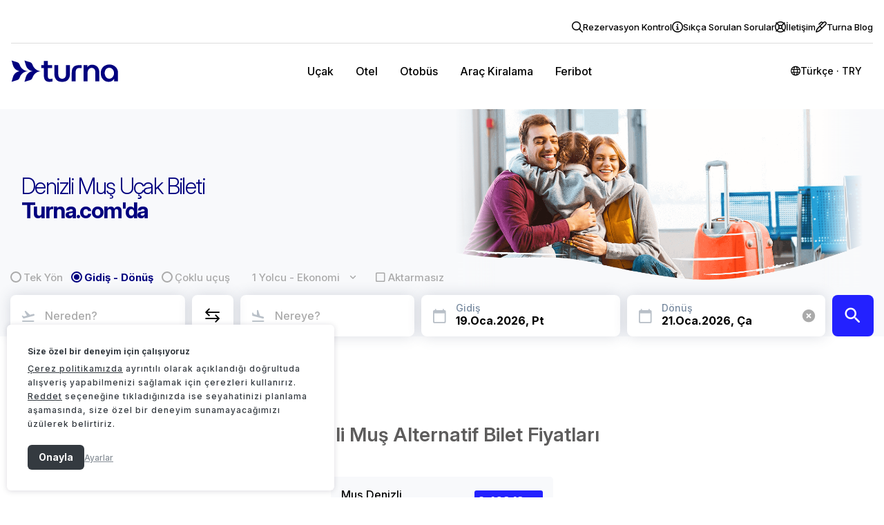

--- FILE ---
content_type: text/html; charset=utf-8
request_url: https://www.turna.com/ucak-bileti/denizli-mus
body_size: 111463
content:


<!DOCTYPE html>
<html xmlns="http://www.w3.org/1999/xhtml" lang="tr">
<head>
    





<meta charset="utf-8">
<meta name="description" content="En ucuz Denizli - Muş uçak bileti onlarca hava yolu seçeneği, uygun fiyat ve ödeme avantajlarıyla Turna.com'da. Şimdi satın al.">

<meta name="viewport" content="width=device-width, initial-scale=1">

<meta name="apple-itunes-app" content="app-id=1227391251">
<meta property="og:type" content="website">
<meta property="og:title" content="Denizli Muş Uçak Bileti | En Ucuz Fiyatlarla Ara">
<meta property="og:description" content="En ucuz Denizli - Muş uçak bileti onlarca hava yolu seçeneği, uygun fiyat ve ödeme avantajlarıyla Turna.com'da. Şimdi satın al.">
<meta name="google-play-app" content="app-id=com.tripenia.turna">


<title>Denizli Muş Uçak Bileti | En Ucuz Fiyatlarla Ara  - turna.com </title>


<link rel="shortcut icon" href="/faviconnew.ico" type="image/x-icon">
<link rel="icon" href="/faviconnew-16x16.png" sizes="16x16" type="image/png">
<link rel="icon" href="/faviconnew-32x32.png" sizes="32x32" type="image/png">
<link rel="icon" href="/faviconnew-48x48.png" sizes="48x48" type="image/png">
<link rel="apple-touch-icon" sizes="180x180" href="/apple-touch-icon.png">
<link rel='mask-icon' href='/apple-mask-icon.svg' color='#01007F'>
<meta name="msapplication-TileColor" content="#ffffff">
<meta name="theme-color" content="#ffffff">
<link rel="manifest" href="/manifest.json">


<meta name="google-signin-scope" content="profile email">





<!-- Google Tag Manager -->


<script>


    (function (w, d, s, l, i) {
            w[l] = w[l] || []; w[l].push({
                'gtm.start':
    new Date().getTime(), event: 'gtm.js'
    }); var f = d.getElementsByTagName(s)[0],
    j = d.createElement(s), dl = l != 'dataLayer' ? '&l=' + l : ''; j.async = true; j.src =
    'https://www.googletagmanager.com/gtm.js?id=' + i + dl; f.parentNode.insertBefore(j, f);
    })(window, document, 'script', 'dataLayer', 'GTM-N6X4534');


    window.dataLayer = window.dataLayer;

    window.dataLayer.push({
        event: "consent_default",
        essential_cookies: "granted",
        analytics_cookies: "granted",
        marketing_cookies: "granted",
        personalization_cookies: "granted"
    });

    window.dataLayer.push({
        event: "virtual_pv",
        page_type: "flightroutepage",
        environment: "prod",
        virtual_page_url: "flightroutepage",
    })
   


    



    document.addEventListener('DOMContentLoaded', function () {

        fetch("/Async/GetAsyncViewsForWeb", {
            method: 'POST',
            headers: {
                'Content-Type': 'application/json; charset=utf-8',
                'Cache-Control': 'no-cache'
            },
            body: JSON.stringify({
                RemoveSignupPopup: false,
                Type: "GoogleAnalytics"
            })
        })
            .then(response => {
                if (!response.ok) {
                    throw new Error(`HTTP error! status: ${response.status}`);
                }
                return response.json();
            })
            .then(response => {
                const placeholderElement = document.getElementById('analytics-append-placeholder');
                placeholderElement.insertAdjacentHTML('afterend', response.partialView);

                var nextElement = placeholderElement.nextElementSibling;

                if (nextElement) {
                    if (nextElement.tagName === 'SCRIPT') {
                        eval(nextElement.textContent || nextElement.innerText);
                    }
                }
            })
            .catch(err => {
                console.log("yukleme hatasi", err);
            });

    });

</script>
<template id="analytics-append-placeholder">
</template>

<script>
    //document.addEventListener('DOMContentLoaded', function () {

    //    fetch("/Async/GetAsyncViewsForWeb", {
    //        method: 'POST',
    //        headers: {
    //            'Content-Type': 'application/json; charset=utf-8',
    //            'Cache-Control': 'no-cache'
    //        },
    //        body: JSON.stringify({
    //            RemoveSignupPopup: false,
    //            Type: "FacebookPixelCode"
    //        })
    //    })
    //        .then(response => {
    //            if (!response.ok) {
    //                throw new Error(`HTTP error! status: ${response.status}`);
    //            }
    //            return response.json();
    //        })
    //        .then(response => {
    //            const placeholderElement = document.getElementById('facebook-append-placeholder');
    //            placeholderElement.insertAdjacentHTML('afterend', response.partialView);

    //            var nextElement = placeholderElement.nextElementSibling;

    //            if (nextElement) {
    //                if (nextElement.tagName === 'SCRIPT') {
    //                    eval(nextElement.textContent || nextElement.innerText);
    //                }
    //            }
    //        })
    //        .catch(err => {
    //            console.log("mobil yukleme hatasi", err);
    //        });

    //});

</script>
<template id="facebook-append-placeholder">
</template>




    <script type="module"
            src="https://api.vivollo.com/chat-widget/widget.js?tenantId=turna&channelId=a0205beb-0ec7-4823-84fe-8645123ebe70"
            data-vivollo-chat-widget></script>

<template id="jetlink-append-placeholder">
</template>

    <script src="https://www.google.com/recaptcha/api.js?render=6LfMuaMrAAAAAPzXh4YsrDB6QCOQpg4HN6i5ztdx"></script>
    <script>
    async function generateRecaptchaToken(action) {
        try {
            const token = await grecaptcha.execute('6LfMuaMrAAAAAPzXh4YsrDB6QCOQpg4HN6i5ztdx', { action: action });
            return token;
        } catch (error) {
            console.error('reCAPTCHA hatası:', error);
            throw error;
        }
    }
    async function initializeRecaptchaForSignInAndUp(action) {
        try {

            const token = await generateRecaptchaToken(action)

            const inputs = document.querySelectorAll('input.RecaptchaTokenForSignInAndUp');

            inputs.forEach(input => {
                input.value = token;
            });

            return token;
        } catch (error) {
            console.error('reCAPTCHA hatası:', error);
            throw error;
        }
    }
    </script>
    <style>
        .grecaptcha-badge {
            display: none !important;
        }
    </style>





    
    

    <link rel="canonical" href="https://www.turna.com/ucak-bileti/denizli-mus">
<meta property="og:image" content="https://res.cloudinary.com/turna/image/upload/v1724910816/Images/Product%20Mainpage%20Images/flight-mainpage.jpg">
<meta property="og:url" content="https://www.turna.com/ucak-bileti/denizli-mus">


  
    
    
    <style>/* Minification failed. Returning unminified contents.
(8353,15): run-time error CSS1039: Token not allowed after unary operator: '-foreground-default'
(8354,21): run-time error CSS1039: Token not allowed after unary operator: '-fontFamily-ltr-display'
(8355,19): run-time error CSS1039: Token not allowed after unary operator: '-fontSize-3xLarge'
(8357,21): run-time error CSS1039: Token not allowed after unary operator: '-fontWeight-bold'
(8358,21): run-time error CSS1039: Token not allowed after unary operator: '-lineHeight-3xLarge'
(8368,20): run-time error CSS1039: Token not allowed after unary operator: '-background-400'
(8391,20): run-time error CSS1039: Token not allowed after unary operator: '-primary-default'
(8395,16): run-time error CSS1039: Token not allowed after unary operator: '-sizing-14'
(8396,21): run-time error CSS1039: Token not allowed after unary operator: '-spacing-6'
(8403,13): run-time error CSS1039: Token not allowed after unary operator: '-spacing-3'
(8407,15): run-time error CSS1039: Token not allowed after unary operator: '-primary-onDefault'
(8410,21): run-time error CSS1039: Token not allowed after unary operator: '-fontFamily-ltr-body'
(8411,19): run-time error CSS1039: Token not allowed after unary operator: '-fontSize-base'
(8413,21): run-time error CSS1039: Token not allowed after unary operator: '-fontWeight-medium'
(8414,21): run-time error CSS1039: Token not allowed after unary operator: '-lineHeight-base'
(8428,15): run-time error CSS1039: Token not allowed after unary operator: '-foreground-muted'
(8429,21): run-time error CSS1039: Token not allowed after unary operator: '-fontFamily-ltr-body'
(8430,19): run-time error CSS1039: Token not allowed after unary operator: '-fontSize-base'
(8432,21): run-time error CSS1039: Token not allowed after unary operator: '-fontWeight-normal'
(8433,21): run-time error CSS1039: Token not allowed after unary operator: '-lineHeight-base'
(8443,15): run-time error CSS1039: Token not allowed after unary operator: '-danger-emphasis'
(8444,21): run-time error CSS1039: Token not allowed after unary operator: '-fontFamily-ltr-body'
(8445,19): run-time error CSS1039: Token not allowed after unary operator: '-fontSize-base'
(8447,21): run-time error CSS1039: Token not allowed after unary operator: '-fontWeight-normal'
(8448,21): run-time error CSS1039: Token not allowed after unary operator: '-lineHeight-base'
(9785,5): run-time error CSS1062: Expected semicolon or closing curly-brace, found '-'
(9786,5): run-time error CSS1062: Expected semicolon or closing curly-brace, found '-'
(9787,5): run-time error CSS1062: Expected semicolon or closing curly-brace, found '-'
(9788,5): run-time error CSS1062: Expected semicolon or closing curly-brace, found '-'
(9789,5): run-time error CSS1062: Expected semicolon or closing curly-brace, found '-'
(9790,5): run-time error CSS1062: Expected semicolon or closing curly-brace, found '-'
(9791,5): run-time error CSS1062: Expected semicolon or closing curly-brace, found '-'
(9792,5): run-time error CSS1062: Expected semicolon or closing curly-brace, found '-'
(9793,5): run-time error CSS1062: Expected semicolon or closing curly-brace, found '-'
(9794,5): run-time error CSS1062: Expected semicolon or closing curly-brace, found '-'
(9795,5): run-time error CSS1062: Expected semicolon or closing curly-brace, found '-'
(9796,5): run-time error CSS1062: Expected semicolon or closing curly-brace, found '-'
(9877,26): run-time error CSS1039: Token not allowed after unary operator: '-main-color'
(9895,32): run-time error CSS1039: Token not allowed after unary operator: '-text-primary-color'
(9931,21): run-time error CSS1039: Token not allowed after unary operator: '-white'
(10040,5): run-time error CSS1062: Expected semicolon or closing curly-brace, found '-'
(10041,5): run-time error CSS1062: Expected semicolon or closing curly-brace, found '-'
(10042,5): run-time error CSS1062: Expected semicolon or closing curly-brace, found '-'
(10043,5): run-time error CSS1062: Expected semicolon or closing curly-brace, found '-'
(10044,5): run-time error CSS1062: Expected semicolon or closing curly-brace, found '-'
(10045,5): run-time error CSS1062: Expected semicolon or closing curly-brace, found '-'
(10046,5): run-time error CSS1062: Expected semicolon or closing curly-brace, found '-'
(10047,5): run-time error CSS1062: Expected semicolon or closing curly-brace, found '-'
(10048,5): run-time error CSS1062: Expected semicolon or closing curly-brace, found '-'
(10049,5): run-time error CSS1062: Expected semicolon or closing curly-brace, found '-'
(10050,5): run-time error CSS1062: Expected semicolon or closing curly-brace, found '-'
(10051,5): run-time error CSS1062: Expected semicolon or closing curly-brace, found '-'
(10080,28): run-time error CSS1039: Token not allowed after unary operator: '-white'
(10082,28): run-time error CSS1039: Token not allowed after unary operator: '-bg-gray'
(10083,25): run-time error CSS1039: Token not allowed after unary operator: '-border'
(10102,25): run-time error CSS1039: Token not allowed after unary operator: '-text-primary-color'
(10116,25): run-time error CSS1039: Token not allowed after unary operator: '-text-primary-color'
(10129,29): run-time error CSS1039: Token not allowed after unary operator: '-text-primary-color'
(10149,17): run-time error CSS1039: Token not allowed after unary operator: '-text-primary-color'
(10154,29): run-time error CSS1039: Token not allowed after unary operator: '-main-color'
(10158,25): run-time error CSS1039: Token not allowed after unary operator: '-text-secondary-color'
(10176,25): run-time error CSS1039: Token not allowed after unary operator: '-main-color'
(10184,29): run-time error CSS1039: Token not allowed after unary operator: '-main-color'
(10190,40): run-time error CSS1039: Token not allowed after unary operator: '-main-color'
(10199,25): run-time error CSS1039: Token not allowed after unary operator: '-text-secondary-color'
(10205,25): run-time error CSS1039: Token not allowed after unary operator: '-main-color'
(10696,5): run-time error CSS1062: Expected semicolon or closing curly-brace, found '-'
(10697,5): run-time error CSS1062: Expected semicolon or closing curly-brace, found '-'
(10698,5): run-time error CSS1062: Expected semicolon or closing curly-brace, found '-'
(10699,5): run-time error CSS1062: Expected semicolon or closing curly-brace, found '-'
(10700,5): run-time error CSS1062: Expected semicolon or closing curly-brace, found '-'
(10701,5): run-time error CSS1062: Expected semicolon or closing curly-brace, found '-'
(10702,5): run-time error CSS1062: Expected semicolon or closing curly-brace, found '-'
(10703,5): run-time error CSS1062: Expected semicolon or closing curly-brace, found '-'
(10704,5): run-time error CSS1062: Expected semicolon or closing curly-brace, found '-'
(10705,5): run-time error CSS1062: Expected semicolon or closing curly-brace, found '-'
(10706,5): run-time error CSS1062: Expected semicolon or closing curly-brace, found '-'
(10707,5): run-time error CSS1062: Expected semicolon or closing curly-brace, found '-'
(10712,17): run-time error CSS1039: Token not allowed after unary operator: '-text-primary-color'
(10739,29): run-time error CSS1039: Token not allowed after unary operator: '-text-primary-color'
(13267,20): run-time error CSS1039: Token not allowed after unary operator: '-primary-default'
(13490,2314): run-time error CSS1062: Expected semicolon or closing curly-brace, found '-'
(13490,2750): run-time error CSS1039: Token not allowed after unary operator: '-swiper-wrapper-transition-timing-function'
(13490,4558): run-time error CSS1039: Token not allowed after unary operator: '-swiper-centered-offset-before'
(13490,4703): run-time error CSS1039: Token not allowed after unary operator: '-swiper-centered-offset-after'
(13490,4849): run-time error CSS1039: Token not allowed after unary operator: '-swiper-centered-offset-before'
(13490,4991): run-time error CSS1039: Token not allowed after unary operator: '-swiper-centered-offset-after'
(13490,5976): run-time error CSS1039: Token not allowed after unary operator: '-swiper-preloader-color'
(13490,6005): run-time error CSS1039: Token not allowed after unary operator: '-swiper-theme-color'
(13490,6281): run-time error CSS1062: Expected semicolon or closing curly-brace, found '-'
(13490,6340): run-time error CSS1062: Expected semicolon or closing curly-brace, found '-'
(13490,6761): run-time error CSS1039: Token not allowed after unary operator: '-swiper-virtual-size'
(13490,6876): run-time error CSS1039: Token not allowed after unary operator: '-swiper-virtual-size'
(13490,6904): run-time error CSS1062: Expected semicolon or closing curly-brace, found '-'
(13490,7001): run-time error CSS1039: Token not allowed after unary operator: '-swiper-navigation-top-offset'
(13490,7052): run-time error CSS1039: Token not allowed after unary operator: '-swiper-navigation-size'
(13490,7099): run-time error CSS1039: Token not allowed after unary operator: '-swiper-navigation-size'
(13490,7152): run-time error CSS1039: Token not allowed after unary operator: '-swiper-navigation-size'
(13490,7274): run-time error CSS1039: Token not allowed after unary operator: '-swiper-navigation-color'
(13490,7304): run-time error CSS1039: Token not allowed after unary operator: '-swiper-theme-color'
(13490,7972): run-time error CSS1039: Token not allowed after unary operator: '-swiper-navigation-sides-offset'
(13490,8084): run-time error CSS1039: Token not allowed after unary operator: '-swiper-navigation-sides-offset'
(13490,8257): run-time error CSS1039: Token not allowed after unary operator: '-swiper-navigation-size'
(13490,8506): run-time error CSS1039: Token not allowed after unary operator: '-swiper-navigation-sides-offset'
(13490,9089): run-time error CSS1039: Token not allowed after unary operator: '-swiper-pagination-bottom'
(13490,9129): run-time error CSS1039: Token not allowed after unary operator: '-swiper-pagination-top'
(13490,9941): run-time error CSS1039: Token not allowed after unary operator: '-swiper-pagination-bullet-width'
(13490,9978): run-time error CSS1039: Token not allowed after unary operator: '-swiper-pagination-bullet-size'
(13490,10027): run-time error CSS1039: Token not allowed after unary operator: '-swiper-pagination-bullet-height'
(13490,10065): run-time error CSS1039: Token not allowed after unary operator: '-swiper-pagination-bullet-size'
(13490,10142): run-time error CSS1039: Token not allowed after unary operator: '-swiper-pagination-bullet-border-radius'
(13490,10203): run-time error CSS1039: Token not allowed after unary operator: '-swiper-pagination-bullet-inactive-color'
(13490,10263): run-time error CSS1039: Token not allowed after unary operator: '-swiper-pagination-bullet-inactive-opacity'
(13490,10606): run-time error CSS1039: Token not allowed after unary operator: '-swiper-pagination-bullet-opacity'
(13490,10660): run-time error CSS1039: Token not allowed after unary operator: '-swiper-pagination-color'
(13490,10690): run-time error CSS1039: Token not allowed after unary operator: '-swiper-theme-color'
(13490,10821): run-time error CSS1039: Token not allowed after unary operator: '-swiper-pagination-right'
(13490,10861): run-time error CSS1039: Token not allowed after unary operator: '-swiper-pagination-left'
(13490,11095): run-time error CSS1039: Token not allowed after unary operator: '-swiper-pagination-bullet-vertical-gap'
(13490,11806): run-time error CSS1039: Token not allowed after unary operator: '-swiper-pagination-bullet-horizontal-gap'
(13490,12498): run-time error CSS1039: Token not allowed after unary operator: '-swiper-pagination-fraction-color'
(13490,12588): run-time error CSS1039: Token not allowed after unary operator: '-swiper-pagination-progressbar-bg-color'
(13490,12746): run-time error CSS1039: Token not allowed after unary operator: '-swiper-pagination-color'
(13490,12776): run-time error CSS1039: Token not allowed after unary operator: '-swiper-theme-color'
(13490,13320): run-time error CSS1039: Token not allowed after unary operator: '-swiper-pagination-progressbar-size'
(13490,13679): run-time error CSS1039: Token not allowed after unary operator: '-swiper-pagination-progressbar-size'
(13490,13819): run-time error CSS1039: Token not allowed after unary operator: '-swiper-scrollbar-border-radius'
(13490,13909): run-time error CSS1039: Token not allowed after unary operator: '-swiper-scrollbar-bg-color'
(13490,14175): run-time error CSS1039: Token not allowed after unary operator: '-swiper-scrollbar-sides-offset'
(13490,14222): run-time error CSS1039: Token not allowed after unary operator: '-swiper-scrollbar-bottom'
(13490,14261): run-time error CSS1039: Token not allowed after unary operator: '-swiper-scrollbar-top'
(13490,14312): run-time error CSS1039: Token not allowed after unary operator: '-swiper-scrollbar-size'
(13490,14367): run-time error CSS1039: Token not allowed after unary operator: '-swiper-scrollbar-sides-offset'
(13490,14510): run-time error CSS1039: Token not allowed after unary operator: '-swiper-scrollbar-left'
(13490,14550): run-time error CSS1039: Token not allowed after unary operator: '-swiper-scrollbar-right'
(13490,14588): run-time error CSS1039: Token not allowed after unary operator: '-swiper-scrollbar-sides-offset'
(13490,14645): run-time error CSS1039: Token not allowed after unary operator: '-swiper-scrollbar-size'
(13490,14701): run-time error CSS1039: Token not allowed after unary operator: '-swiper-scrollbar-sides-offset'
(13490,14817): run-time error CSS1039: Token not allowed after unary operator: '-swiper-scrollbar-drag-bg-color'
(13490,14884): run-time error CSS1039: Token not allowed after unary operator: '-swiper-scrollbar-border-radius'
(16358,33): run-time error CSS1063: Expected calculation unit, found '$'
(16358,33): run-time error CSS1064: Expected calculation product, found '$'
(16358,33): run-time error CSS1065: Expected calculation sum, found '$'
(16358,33): run-time error CSS1034: 
(16358,33): run-time error CSS1042: Expected function, found '$'
(16358,33): run-time error CSS1062: Expected semicolon or closing curly-brace, found '$'
(16359,33): run-time error CSS1063: Expected calculation unit, found '$'
(16359,33): run-time error CSS1064: Expected calculation product, found '$'
(16359,33): run-time error CSS1065: Expected calculation sum, found '$'
(16359,33): run-time error CSS1034: 
(16359,33): run-time error CSS1042: Expected function, found '$'
(16359,33): run-time error CSS1062: Expected semicolon or closing curly-brace, found '$'
 */
/*.........................................................................
    ======================== MODAL =====================================
    ......................................................................*/
.trn-modal {
  position: fixed;
  display: none;
  height: 100%;
  width: 100%;
  top: 0;
  left: 0;
  bottom: 0;
  background-color: rgba(0, 0, 0, 0.7);
  z-index: 999999;
  padding-top: 4%;
}

.trn-modal.medium-popup.trn-flight-details-note-modal .trn {
  border-radius: 6px;
}

.trn-modal.medium-popup.trn-flight-details-note-modal .trn .time-count-btn {
  margin-top: 20px;
}

.trn-modal.medium-popup.trn-flight-details-note-modal .trn .time-count-btn button {
  background-color: #2321FF;
  color: #fff;
  border: 1px solid #2321FF;
  outline: 0;
  border-radius: 3px;
  padding: 5px;
}

.trn-modal > .trn-modal-close {
  display: block;
  position: relative;
  font-size: 35px;
  top: 0;
  right: 10px;
  color: #fff;
  border-radius: 100%;
  text-align: center;
  padding: 10px;
  cursor: pointer;
  float: right;
  margin-top: -5%;
  z-index: 99999;
  text-shadow: 1px 1px 8px #000000;
  text-shadow: 1px 1px 8px black;
}

.trn-modal .trn .trn-modal-caption {
  width: 96%;
  position: absolute;
  display: block;
  background-color: #F8F9FB;
  color: #000000;
  padding: 12px 2%;
  top: 0;
  left: 0;
  font-weight: 600;
  letter-spacing: .0325em;
  font-size: 15px;
  border-bottom: 1px solid #DDDDDD;
}

/*....... LOGIN .......*/
.trn-modal > .trn {
  position: relative;
  display: block;
  width: 100%;
  padding: 30px;
  max-width: 390px;
  margin: 0 auto;
  background-color: #fff;
  border-radius: 6px;
}

.trn-modal > .trn > .social-button-wrapper > .social-btn {
  text-decoration: none;
  display: inline-block;
  color: #fff;
  width: 48.5%;
  cursor: pointer;
  font-size: 13px;
  height: 56px;
  padding-left: 20px;
}

.trn-modal > .trn > .social-button-wrapper > .facebook-login,
.trn-modal > .trn > .social-button-wrapper > .facebook-signup {
  background: url(https://res.cloudinary.com/turna/image/upload/q_auto,f_auto/Images/Icons/social/icon-login-facebook.png) no-repeat 6px 17px;
  background-size: 20px;
  background-color: #3B5998;
  border: 1px solid #385693;
  margin-right: 2%;
}

.trn-modal > .trn > .social-button-wrapper > .google-login,
.trn-modal > .trn > .social-button-wrapper > .google-signup {
  background: url(https://res.cloudinary.com/turna/image/upload/q_auto,f_auto/Images/Icons/social/google-login-icon.png) no-repeat 10px 18px;
  background-size: 18px;
  background-color: #e55f4b;
  border: 1px solid #d64833;
}

.trn-modal > .trn > .social-button-wrapper > .facebook-login:hover,
.trn-modal > .trn > .social-button-wrapper > .facebook-signup:hover {
  background-color: #2a4378;
  border: 1px solid #3B5998;
}

.trn-modal > .trn > .social-button-wrapper > .google-login:hover {
  cursor: pointer;
  background-color: #d64833;
}

.trn-modal > .trn > .trn-line {
  display: inline-block;
  width: 100%;
  height: 10px;
  border-bottom: 1px solid #DDDDDD;
  text-align: center;
  margin: 15px 0 25px;
}

.trn-modal > .trn > .trn-line > span {
  background-color: #fff;
  padding: 0 10px;
  font-size: 14px;
  color: #AAAAAA;
  font-weight: 600;
  letter-spacing: .0625em;
}

.trn-modal > .trn .trn-form-margin {
  margin-top: 40px;
}

.trn-modal > .trn .trn-form {
  width: 100%;
  display: inline-block;
  margin-top: 20px;
}

.trn-modal > .trn .trn-form input[type=text],
.trn-modal > .trn .trn-form input[type=password] {
  width: 100%;
  display: inline-block;
  border: 1px solid #DDDDDD;
  font-size: 22px;
  text-align: center;
  min-height: 51px;
}

.trn-modal > .trn .trn-form input[type=text].lgn-email {
  background: url(https://res.cloudinary.com/turna/image/upload/q_auto,f_auto/Images/Icons/icon-login-email.png) no-repeat right 10px center;
}

.trn-modal > .trn .trn-form input[type=text].lgn-email:focus {
  background: url(https://res.cloudinary.com/turna/image/upload/q_auto,f_auto/Images/Icons/icon-login-email-focus.png) no-repeat right 10px center;
}

.trn-modal > .trn .trn-form input[type=password].lgn-password {
  background: url(https://res.cloudinary.com/turna/image/upload/q_auto,f_auto/Images/Icons/icon-login-password.png) no-repeat right 10px center;
}

.trn-modal > .trn .trn-form input[type=password].lgn-password:focus {
  background: url(https://res.cloudinary.com/turna/image/upload/q_auto,f_auto/Images/Icons/icon-login-password-focus.png) no-repeat right 10px center;
}

#modal-reservation-control .new-popup {
  max-width: 475px;
}

.trn-modal > .trn .trn-form button {
  width: 100%;
  display: inline-block;
  background-color: #2321FF;
  color: #fff;
  border: 1px solid #2321FF;
  margin: 7px 0 3px;
  padding: 16px 0;
  font-size: 16px;
}

#modal-reservation-control .section-card__header {
  margin-bottom: 20px;
}

#modal-reservation-control .section-card__title {
  font-size: 16px;
  font-weight: bold;
  color: #000000;
}

.trn-modal > .trn .trn-form button.btn-signup,
.trn-modal > .trn .trn-form button.btn-signin {
  width: 100.5%;
  display: inline-block;
  background-color: #fff;
  color: #AAAAAA;
  border: 1px solid #DDDDDD;
  margin-bottom: 5px;
  padding: 15px 0;
  font-size: 16px;
}

.trn-modal > .trn .trn-form button.btn-signup:hover,
.trn-modal > .trn .trn-form button.btn-signin:hover {
  color: #2321FF;
  border: 1px solid #2321FF;
}

.trn-modal > .trn .trn-form .trn-form-group {
  width: 100%;
  display: inline-block;
  padding: 6px 0 0;
}

.trn-modal > .trn .trn-form .trn-form-group > .left {
  width: 50%;
  float: left;
}

.trn-modal > .trn .trn-form .trn-form-group input[type=checkbox] {
  height: 20px;
  width: 20px;
  float: left;
  margin-right: 5px;
  cursor: pointer;
}

.trn-modal .trn .trn-form .trn-form-group input[type=checkbox] + label {
  font-size: 14px;
  color: #000000;
  float: left;
  cursor: pointer;
}

.trn-modal > .trn .trn-form .trn-form-group input[type=checkbox]:checked + label {
  color: #2321FF;
}

.trn-modal .trn .trn-form .trn-form-group .full .label-agreement,
.trn-modal .trn .trn-form .trn-form-group .full .label-mailing {
  width: 93%;
  font-size: 0.85em;
  float: right;
}

.trn-modal .trn .trn-form .trn-form-group .label-agreement-error {
  padding: 5px;
  width: 98% !important;
}

.trn-modal .trn .trn-form .trn-form-group .full .label-agreement a {
  color: #AAAAAA;
}

.trn-modal > .trn .trn-form .trn-form-group > .right {
  width: 50%;
  float: right;
  text-align: right;
}

.trn-modal > .trn .trn-form .trn-form-group > .right > a:link,
.trn-modal > .trn .trn-form .trn-form-group > .right > a:active,
.trn-modal > .trn .trn-form .trn-form-group > .right > a:visited {
  color: #2321FF;
  font-size: 12px;
}

.trn-modal > .trn .trn-form .trn-form-group > .right > a:hover {
  color: #000000;
}

.trn-modal > .trn .trn-form .trn-form-group > .full {
  width: 100%;
  display: inline-block;
}

.trn-modal > .trn .trn-form .trn-form-group > .full > label {
  width: 90%;
  font-size: 12px;
  margin-top: -3px;
}

.trn-modal > .trn .trn-form .trn-form-group > .full > p {
  width: 100%;
  font-size: 14px;
  padding: 0 0 18px;
  color: #000000;
}

body[dir="rtl"] .trn-modal > .trn .trn-form input[type=text],
body[dir="rtl"] .trn-modal > .trn .trn-form input[type=password] {
  width: 100%;
}

body[dir="rtl"] .trn-modal > .trn .trn-form .trn-form-group > .left {
  float: right;
  text-align: right;
}

body[dir="rtl"] .trn-modal > .trn .trn-form .trn-form-group > .right {
  float: left;
  text-align: left;
}

body[dir="rtl"] .trn-modal > .trn .trn-form input[type=text].lgn-email {
  background: url(https://res.cloudinary.com/turna/image/upload/q_auto,f_auto/Images/Icons/icon-login-email.png) no-repeat left 10px center;
}

body[dir="rtl"] .trn-modal > .trn .trn-form input[type=text].lgn-email:focus {
  background: url(https://res.cloudinary.com/turna/image/upload/q_auto,f_auto/Images/Icons/icon-login-email-focus.png) no-repeat left 10px center;
}

body[dir="rtl"] .trn-modal > .trn .trn-form input[type=password].lgn-password {
  background: url(https://res.cloudinary.com/turna/image/upload/q_auto,f_auto/Images/Icons/icon-login-password.png) no-repeat left 10px center;
}

body[dir="rtl"] .trn-modal > .trn .trn-form input[type=password].lgn-password:focus {
  background: url(https://res.cloudinary.com/turna/image/upload/q_auto,f_auto/Images/Icons/icon-login-password-focus.png) no-repeat left 10px center;
}

body[dir="rtl"] .trn-modal > .trn .trn-form input[type=text].lgn-name {
  background: url(https://res.cloudinary.com/turna/image/upload/q_auto,f_auto/Images/Icons/icon-login-name.png) no-repeat left 10px center;
}

body[dir="rtl"] .trn-modal > .trn .trn-form input[type=text].lgn-name:focus {
  background: url(https://res.cloudinary.com/turna/image/upload/q_auto,f_auto/Images/Icons/icon-login-name-focus.png) no-repeat left 10px center;
}

body[dir="rtl"] .trn-modal > .trn .trn-form input[type=text].lgn-ticket {
  background: url(https://res.cloudinary.com/turna/image/upload/q_auto,f_auto/Images/Icons/icon-login-ticket.png) no-repeat left 10px center;
}

body[dir="rtl"] .trn-modal > .trn .trn-form input[type=text].lgn-ticket:focus {
  background: url(https://res.cloudinary.com/turna/image/upload/q_auto,f_auto/Images/Icons/icon-login-ticket-focus.png) no-repeat left 10px center;
}

body[dir="rtl"] .trn-modal > .trn .trn-form .trn-form-group input[type=checkbox] {
  float: right;
  margin-left: 5px;
  margin-right: unset;
}

body[dir='rtl'] .trn-modal > .trn .trn-form .trn-form-group > .full {
  display: -webkit-box;
  display: -ms-flexbox;
  display: flex;
  -webkit-box-align: center;
      -ms-flex-align: center;
          align-items: center;
}

.trn-modal.medium-popup {
  height: unset !important;
}

.trn-modal #results {
  padding: 5px 12px;
  margin: 5px 0px 10px;
  -webkit-box-shadow: 0px 0px 5px 0px rgba(0, 0, 0, 0.75);
  box-shadow: 0px 0px 5px 0px rgba(0, 0, 0, 0.75);
}

.new-popup__close {
  position: absolute !important;
  right: 0;
  top: 0;
  width: 40px;
  height: 40px;
  background-color: #01007F;
  border-radius: 0 6px 0 12px;
  font-size: 32px;
  display: -webkit-box;
  display: -ms-flexbox;
  display: flex !important;
  -webkit-box-pack: center;
  -ms-flex-pack: center;
  justify-content: center;
  -webkit-box-align: center;
  -ms-flex-align: center;
  align-items: center;
  color: #fff;
  cursor: pointer;
}

body[dir='rtl'] .new-popup__close {
  right: unset;
  left: 0;
  border-radius: 0 0 12px 0;
}

.new-popup__close:after {
  content: "\e92c";
  font-family: turna;
}

.bill-popup {
  max-width: 590px !important;
}

@media screen and (max-width: 1600px) {
  .bill-popup {
    zoom: .8;
  }
}
@media screen and (max-width: 1500px) {
  .bill-popup {
    zoom: .7;
  }
}
.info-message {
  background-color: #F8F9FB;
}

.info-message__container {
  padding: 12px 20px 12px 45px;
  position: relative;
  font-size: 13px;
  color: #000000;
}

.info-message__container::before {
  content: "\e948";
  font-family: turna;
  position: absolute;
  left: 15px;
  top: 50%;
  -webkit-transform: translateY(-50%);
      -ms-transform: translateY(-50%);
          transform: translateY(-50%);
  color: #AAAAAA;
  font-size: 22px;
}

.bill-popup__btn {
  width: 100%;
  text-align: center;
  margin-top: 20px;
}

.bill-popup__btn button {
  width: 100% !important;
  max-width: 275px;
  font-size: 18px !important;
  font-weight: 600 !important;
  color: #fff;
  height: 56px !important;
  background-color: #2321FF !important;
  border: none !important;
  border-radius: 6px !important;
}

.bill-popup__select {
  font-size: 13px !important;
}

.bill-popup__textarea {
  margin-bottom: unset !important;
}

.trn::-webkit-scrollbar {
  width: 0px;
}

.trn::-webkit-scrollbar-track {
  background: #F8F9FB;
}

.trn::-webkit-scrollbar-thumb {
  background: #01007F;
}

.popup-flex-layout {
  display: -webkit-box;
  display: -ms-flexbox;
  display: flex;
  -webkit-box-pack: center;
      -ms-flex-pack: center;
          justify-content: center;
  -webkit-box-align: center;
      -ms-flex-align: center;
          align-items: center;
  padding-top: unset;
}

.trn-modal.new-popup-scroll-bar {
  height: 100% !important;
  overflow-x: hidden;
  overflow-y: auto;
  padding: 4% 0;
}

.btn-operations__group .button-in-header.reservation-operation.btn-operations {
  background-color: #fff;
  color: #01007F;
  font-size: 14px;
  max-width: 202.5px;
  height: 56px;
  border: none;
  border: 1px solid #01007F;
  border-radius: 6px;
}

.btn-operations__group {
  display: -webkit-box;
  display: -ms-flexbox;
  display: flex;
  -webkit-box-align: center;
      -ms-flex-align: center;
          align-items: center;
  -webkit-box-pack: justify;
      -ms-flex-pack: justify;
          justify-content: space-between;
  -ms-flex-wrap: wrap;
      flex-wrap: wrap;
  margin-top: 30px;
}

.campaign-banner.trn-modal.medium-popup {
  padding-top: unset !important;
  backdrop-filter: blur(5px);
  -webkit-backdrop-filter: blur(5px);
}

.campaign-banner.trn-modal.medium-popup.campaign-banner--flex {
  display: -webkit-box !important;
  display: -ms-flexbox !important;
  display: flex !important;
  -webkit-box-pack: center;
      -ms-flex-pack: center;
          justify-content: center;
  -webkit-box-align: center;
      -ms-flex-align: center;
          align-items: center;
}

.campaign-banner .new-popup {
  max-width: 950px;
  width: 100%;
  height: 560px !important;
  padding: unset !important;
  max-height: 420px;
  background: transparent;
}

/*.campaign-banner__container {
    display: flex;
    justify-content: space-between;
    align-items: center;
    padding: 50px;
    height: 100%;

}*/
/*
.campaign-banner__container__header {
    font-size: 42px;
    color: var(--white);
    font-weight: 400;
}
.campaign-banner__container__header span {
    font-weight: 700;
}

.campaign-banner__container__left {
    max-width: 500px;
    height: 100%;
    display: flex;
    flex-direction: column;
    justify-content: space-evenly;
}

.campaign-banner__container__footer-logo{
    width: 200px;
}

.campaign-banner__container__footer-logo img{
    width: 100%;
}*/
/*@media (min-width: 769px) and (max-width: 1023px) {
    .trn-modal {

        .tab-menu__label {
            flex-wrap: wrap;
            justify-content: flex-start;
            padding-left: 12px;
        }

        .tab-menu__label label::after {
            left: 16px;
        }
    }
}
*/
@media only screen and (max-width: 768px) {
  .trn-modal {
    padding-top: 0;
  }
  .trn-modal .signin-new-popup {
    margin: 0 auto !important;
  }
  .trn-modal .signin-new-popup__left-side {
    display: none;
  }
  .trn-modal .signin-new-popup__right-side {
    height: 100vh;
  }
  .trn-modal .btn-operations__group {
    -webkit-box-pack: center !important;
        -ms-flex-pack: center !important;
            justify-content: center !important;
    -ms-flex-wrap: wrap;
        flex-wrap: wrap;
    gap: 8px;
  }

  #modal-reservation-control .new-popup {
    max-width: 475px;
    height: 100%;
    max-height: 100%;
    overflow: auto;
  }
}
.trn-modal .trn-modal-signin-content {
  display: -webkit-box;
  display: -ms-flexbox;
  display: flex;
  width: 100%;
  height: 100%;
  -webkit-box-pack: center;
      -ms-flex-pack: center;
          justify-content: center;
  -webkit-box-align: center;
      -ms-flex-align: center;
          align-items: center;
  background: transparent;
}
.trn-modal .trn-modal-signin-content .signin-modern__wrapper {
  display: -webkit-box;
  display: -ms-flexbox;
  display: flex;
  width: 100%;
  max-width: 420px;
  height: auto;
  -webkit-box-orient: vertical;
  -webkit-box-direction: normal;
      -ms-flex-direction: column;
          flex-direction: column;
  -webkit-box-align: end;
      -ms-flex-align: end;
          align-items: flex-end;
  -ms-flex-negative: 0;
      flex-shrink: 0;
  border-radius: 16px;
  background: #FFF;
  margin: auto;
}
.trn-modal .trn-modal-signin-content .signin-modern__wrapper .forget-password {
  padding: 0;
  margin: 0;
  width: 100%;
  height: 100%;
}
.trn-modal .trn-modal-signin-content .signin-modern__wrapper .forget-password .forget-password-header {
  display: -webkit-box;
  display: -ms-flexbox;
  display: flex;
  -webkit-box-pack: center;
      -ms-flex-pack: center;
          justify-content: center;
  padding: 22px 12px;
  -webkit-box-align: center;
      -ms-flex-align: center;
          align-items: center;
  position: relative;
  border-bottom: 1px solid #E4E6E9;
}
.trn-modal .trn-modal-signin-content .signin-modern__wrapper .forget-password .forget-password-header .forget-password-title {
  display: -webkit-box;
  display: -ms-flexbox;
  display: flex;
  -webkit-box-pack: center;
      -ms-flex-pack: center;
          justify-content: center;
  padding: 0 36px;
  -webkit-box-align: center;
      -ms-flex-align: center;
          align-items: center;
  color: #1D1E20;
  text-align: center;
  -webkit-font-feature-settings: 'liga' off, 'clig' off;
          font-feature-settings: 'liga' off, 'clig' off;
  font-family: Inter;
  font-size: 16px;
  font-style: normal;
  font-weight: 600;
  line-height: 21px;
  width: 100%;
}
.trn-modal .trn-modal-signin-content .signin-modern__wrapper .forget-password__container {
  padding: 16px 24px 32px 24px;
  width: 100%;
}
.trn-modal .trn-modal-signin-content .signin-modern__wrapper .forget-password__container__header-wrapper {
  width: 100%;
  display: -webkit-box;
  display: -ms-flexbox;
  display: flex;
  -webkit-box-orient: vertical;
  -webkit-box-direction: normal;
      -ms-flex-direction: column;
          flex-direction: column;
  -webkit-box-pack: center;
      -ms-flex-pack: center;
          justify-content: center;
  -webkit-box-align: start;
      -ms-flex-align: start;
          align-items: flex-start;
  gap: 8px;
  margin-bottom: 24px;
}
.trn-modal .trn-modal-signin-content .signin-modern__wrapper .forget-password__container__header-wrapper__title {
  color: #1D1E20;
  font-family: "Sofia Sans";
  font-size: 26px;
  font-style: normal;
  font-weight: 700;
  line-height: 34px;
}
.trn-modal .trn-modal-signin-content .signin-modern__wrapper .forget-password__container__header-wrapper__description {
  color: #585B5E;
  font-family: Inter;
  font-size: 16px;
  font-style: normal;
  font-weight: 400;
  line-height: 21px;
}
.trn-modal .trn-modal-signin-content .signin-modern__wrapper .forget-password__container input {
  display: -webkit-box;
  display: -ms-flexbox;
  display: flex;
  height: 56px;
  padding: 0px 16px;
  -webkit-box-align: center;
      -ms-flex-align: center;
          align-items: center;
  gap: 12px;
  -ms-flex-item-align: stretch;
      align-self: stretch;
  border-radius: 8px;
  border: 1px solid #BCBEBF;
  background: #FFF;
  width: 100%;
  color: #909294;
  font-family: Inter;
  font-size: 16px;
  font-style: normal;
  font-weight: 400;
  line-height: 21px;
}
.trn-modal .trn-modal-signin-content .signin-modern__wrapper .forget-password__container input:-webkit-autofill {
  background-color: #fff !important;
  -webkit-box-shadow: 0 0 0 1000px white inset !important;
  -webkit-text-fill-color: #000 !important;
  -webkit-transition: background-color 5000s ease-in-out 0s;
  -o-transition: background-color 5000s ease-in-out 0s;
  transition: background-color 5000s ease-in-out 0s;
  color: #909294 !important;
  -webkit-text-fill-color: #909294 !important;
  font-family: Inter, sans-serif !important;
}
.trn-modal .trn-modal-signin-content .signin-modern__wrapper .forget-password__container input:not(:placeholder-shown), .trn-modal .trn-modal-signin-content .signin-modern__wrapper .forget-password__container input:placeholder-shown, .trn-modal .trn-modal-signin-content .signin-modern__wrapper .forget-password__container input:valid, .trn-modal .trn-modal-signin-content .signin-modern__wrapper .forget-password__container input[value]:not([value=""]), .trn-modal .trn-modal-signin-content .signin-modern__wrapper .forget-password__container input.filled {
  background-color: #fff;
  font-family: Inter, sans-serif !important;
  color: #909294 !important;
}
.trn-modal .trn-modal-signin-content .signin-modern__wrapper .forget-password__container .forget-password__container__btn {
  display: -webkit-box;
  display: -ms-flexbox;
  display: flex;
  height: 56px;
  padding: 24px;
  -webkit-box-pack: center;
      -ms-flex-pack: center;
          justify-content: center;
  -webkit-box-align: center;
      -ms-flex-align: center;
          align-items: center;
  gap: 12px;
  -ms-flex-item-align: stretch;
      align-self: stretch;
  border-radius: 8px;
  background: #01007F;
  cursor: pointer;
}
.trn-modal .trn-modal-signin-content .signin-modern__wrapper .forget-password__container .forget-password__container__btn button {
  color: #FFF;
  text-align: right;
  font-family: Inter;
  font-size: 16px;
  font-style: normal;
  font-weight: 500;
  line-height: 21px;
  background: transparent;
  border: none;
  text-align: center;
}
.trn-modal .trn-modal-signin-content .signin-modern__wrapper .form-row {
  margin-bottom: 24px;
}
.trn-modal .trn-modal-signin-content .signin-modern__wrapper input.invalid, .trn-modal .trn-modal-signin-content .signin-modern__wrapper .invalid[type="text"] {
  border: 1px solid #DC2626 !important;
  background: #FFFFFF !important;
}
.trn-modal .trn-modal-signin-content .signin-modern__wrapper label.invalid {
  color: #DC2626 !important;
  padding: 0 0 0 16px !important;
  bottom: -20px;
  font-family: Inter;
  font-size: 12px;
  font-style: normal;
  font-weight: 400;
  line-height: 16px;
  display: -webkit-box;
  display: -ms-flexbox;
  display: flex;
  -webkit-box-align: center;
      -ms-flex-align: center;
          align-items: center;
}
.trn-modal .trn-modal-signin-content .signin-modern__wrapper label.invalid i {
  font-family: "Font Awesome 6 Pro" !important;
  margin-right: 4px;
  color: #DC2626;
  font-size: 16px;
}
.trn-modal .trn-modal-signin-content .signin-modern__box {
  width: 100%;
  padding: 24px 32px 0 32px;
}
.trn-modal .trn-modal-signin-content .signin-modern__box__header {
  width: 100%;
  display: -webkit-box;
  display: -ms-flexbox;
  display: flex;
  -webkit-box-pack: center;
      -ms-flex-pack: center;
          justify-content: center;
}
.trn-modal .trn-modal-signin-content .signin-modern__box__header__close {
  justify-self: flex-end;
  margin-left: auto;
  display: -webkit-box;
  display: -ms-flexbox;
  display: flex;
  width: 32px;
  height: 32px;
  -webkit-box-orient: vertical;
  -webkit-box-direction: normal;
      -ms-flex-direction: column;
          flex-direction: column;
  -webkit-box-pack: center;
      -ms-flex-pack: center;
          justify-content: center;
  -webkit-box-align: center;
      -ms-flex-align: center;
          align-items: center;
  border-radius: 64px;
  background: #E0E0E0;
  cursor: pointer;
}
.trn-modal .trn-modal-signin-content .signin-modern__box__header__close::after {
  content: "\e92c";
  font-family: turna;
  position: relative;
  font-size: 16px;
  width: 16px;
  height: 16px;
  display: -webkit-box;
  display: -ms-flexbox;
  display: flex;
  -webkit-box-pack: center;
      -ms-flex-pack: center;
          justify-content: center;
  -webkit-box-align: center;
      -ms-flex-align: center;
          align-items: center;
  color: #585B5E;
}
.trn-modal .trn-modal-signin-content .signin-modern__box__logo {
  display: -webkit-box;
  display: -ms-flexbox;
  display: flex;
  -webkit-box-align: center;
      -ms-flex-align: center;
          align-items: center;
  -webkit-box-pack: center;
      -ms-flex-pack: center;
          justify-content: center;
  width: 100%;
  margin-bottom: 40px;
}
.trn-modal .trn-modal-signin-content .signin-modern__box__logo img {
  width: 180px;
  height: 36px;
  padding: 0px 4.005px 0px 0px;
}
.trn-modal .trn-modal-signin-content .signin-modern__box__form {
  width: 100%;
  display: -webkit-box;
  display: -ms-flexbox;
  display: flex;
  -webkit-box-pack: center;
      -ms-flex-pack: center;
          justify-content: center;
  -webkit-box-align: center;
      -ms-flex-align: center;
          align-items: center;
  -webkit-box-orient: vertical;
  -webkit-box-direction: normal;
      -ms-flex-direction: column;
          flex-direction: column;
  gap: 16px;
  margin: 0;
}
.trn-modal .trn-modal-signin-content .signin-modern__box__form__inputs-wrapper {
  width: 100%;
  display: -webkit-box;
  display: -ms-flexbox;
  display: flex;
  -webkit-box-pack: center;
      -ms-flex-pack: center;
          justify-content: center;
  -webkit-box-align: center;
      -ms-flex-align: center;
          align-items: center;
  -webkit-box-orient: vertical;
  -webkit-box-direction: normal;
      -ms-flex-direction: column;
          flex-direction: column;
  gap: 16px;
  width: 100%;
}
.trn-modal .trn-modal-signin-content .signin-modern__box__form__inputs-wrapper__password-wrapper {
  position: relative;
  width: 100%;
}
.trn-modal .trn-modal-signin-content .signin-modern__box__form__inputs-wrapper__password-wrapper input {
  width: 100%;
  padding-right: 40px;
}
.trn-modal .trn-modal-signin-content .signin-modern__box__form__inputs-wrapper__password-wrapper i {
  font-family: "Font Awesome 6 Pro" !important;
  position: absolute;
  right: 16px;
  top: 50%;
  -webkit-transform: translateY(-50%);
      -ms-transform: translateY(-50%);
          transform: translateY(-50%);
  cursor: pointer;
  color: #909294;
  font-size: 16px;
}
.trn-modal .trn-modal-signin-content .signin-modern__box__form__inputs-wrapper input {
  display: -webkit-box;
  display: -ms-flexbox;
  display: flex;
  height: 56px;
  padding: 0px 16px;
  -webkit-box-align: center;
      -ms-flex-align: center;
          align-items: center;
  gap: 12px;
  -ms-flex-item-align: stretch;
      align-self: stretch;
  border-radius: 8px;
  border: 1px solid #BCBEBF;
  background: #FFF;
  width: 100%;
  color: #909294;
  font-family: Inter;
  font-size: 16px;
  font-style: normal;
  font-weight: 400;
  line-height: 21px;
}
.trn-modal .trn-modal-signin-content .signin-modern__box__form__inputs-wrapper input:-webkit-autofill {
  background-color: #fff !important;
  -webkit-box-shadow: 0 0 0 1000px white inset !important;
  -webkit-text-fill-color: #000 !important;
  -webkit-transition: background-color 5000s ease-in-out 0s;
  -o-transition: background-color 5000s ease-in-out 0s;
  transition: background-color 5000s ease-in-out 0s;
  color: #909294 !important;
  -webkit-text-fill-color: #909294 !important;
  font-family: Inter, sans-serif !important;
}
.trn-modal .trn-modal-signin-content .signin-modern__box__form__inputs-wrapper input:not(:placeholder-shown), .trn-modal .trn-modal-signin-content .signin-modern__box__form__inputs-wrapper input:placeholder-shown, .trn-modal .trn-modal-signin-content .signin-modern__box__form__inputs-wrapper input:valid, .trn-modal .trn-modal-signin-content .signin-modern__box__form__inputs-wrapper input[value]:not([value=""]), .trn-modal .trn-modal-signin-content .signin-modern__box__form__inputs-wrapper input.filled {
  background-color: #fff;
  font-family: Inter, sans-serif !important;
  color: #909294 !important;
}
.trn-modal .trn-modal-signin-content .signin-modern__box__form__inputs-wrapper__signup-name-container {
  display: -webkit-box;
  display: -ms-flexbox;
  display: flex;
  -webkit-box-pack: center;
      -ms-flex-pack: center;
          justify-content: center;
  -webkit-box-align: center;
      -ms-flex-align: center;
          align-items: center;
  gap: 16px;
}
.trn-modal .trn-modal-signin-content .signin-modern__box__form__inputs-wrapper__signup-password-container {
  display: -webkit-box;
  display: -ms-flexbox;
  display: flex;
  -webkit-box-pack: center;
      -ms-flex-pack: center;
          justify-content: center;
  -webkit-box-align: center;
      -ms-flex-align: center;
          align-items: center;
  gap: 16px;
}
.trn-modal .trn-modal-signin-content .signin-modern__box__form__forgot {
  width: 100%;
  display: -webkit-box;
  display: -ms-flexbox;
  display: flex;
}
.trn-modal .trn-modal-signin-content .signin-modern__box__form__forgot__button {
  -ms-flex-item-align: end;
      align-self: flex-end;
  margin-left: auto;
  color: #585B5E;
  font-family: Inter;
  font-size: 16px;
  font-style: normal;
  font-weight: 400;
  line-height: 21px;
  -webkit-text-decoration-line: underline;
          text-decoration-line: underline;
  -webkit-text-decoration-style: solid;
          text-decoration-style: solid;
  text-decoration-skip-ink: none;
  text-decoration-thickness: auto;
  text-underline-offset: auto;
  text-underline-position: from-font;
}
.trn-modal .trn-modal-signin-content .signin-modern__box__form__forgot__button span {
  cursor: pointer;
}
.trn-modal .trn-modal-signin-content .signin-modern__box__form .signin-new-popup__right-side__sub-section {
  margin: 0;
}
.trn-modal .trn-modal-signin-content .signin-modern__box__form .signin-new-popup__right-side__sub-section .signin-new-popup__right-side__sub-section__agreement_ok, .trn-modal .trn-modal-signin-content .signin-modern__box__form .signin-new-popup__right-side__sub-section .signin-new-popup__right-side__sub-section #agreement_ok:checked ~ .signin-new-popup__right-side__sub-section__agreement_ok {
  color: #1D1E20 !important;
  font-family: Inter;
  font-size: 14px;
  font-style: normal;
  font-weight: 400;
  line-height: 19px;
  padding-left: 37px;
}
.trn-modal .trn-modal-signin-content .signin-modern__box__form .signin-new-popup__right-side__sub-section .signin-new-popup__right-side__sub-section__agreement_ok a, .trn-modal .trn-modal-signin-content .signin-modern__box__form .signin-new-popup__right-side__sub-section .signin-new-popup__right-side__sub-section #agreement_ok:checked ~ .signin-new-popup__right-side__sub-section__agreement_ok a {
  color: #2321FF !important;
  text-decoration: none;
  font-weight: 400 !important;
}
.trn-modal .trn-modal-signin-content .signin-modern__box__form .signin-new-popup__right-side__sub-section .signin-new-popup__right-side__sub-section__agreement_ok::before {
  top: 30%;
  width: 24px;
  height: 24px;
  border-color: #BCBEBF;
  border-radius: 4px;
  margin-right: 12px;
  cursor: pointer;
}
.trn-modal .trn-modal-signin-content .signin-modern__box__form .signin-new-popup__right-side__sub-section .signin-new-popup__right-side__sub-section__agreement_ok::after {
  top: 28%;
  cursor: pointer;
}
.trn-modal .trn-modal-signin-content .signin-modern__box__form__btn {
  display: -webkit-box;
  display: -ms-flexbox;
  display: flex;
  height: 56px;
  padding: 0;
  -webkit-box-pack: center;
      -ms-flex-pack: center;
          justify-content: center;
  -webkit-box-align: center;
      -ms-flex-align: center;
          align-items: center;
  gap: 12px;
  -ms-flex-item-align: stretch;
      align-self: stretch;
  border-radius: 8px;
  background: #01007F;
  cursor: pointer;
}
.trn-modal .trn-modal-signin-content .signin-modern__box__form__btn button {
  color: #FFF;
  font-family: Inter;
  font-size: 16px;
  font-style: normal;
  font-weight: 500;
  line-height: 21px;
  background: transparent;
  border: none;
  width: 100%;
  height: 100%;
  text-align: center;
}
.trn-modal .trn-modal-signin-content .signin-modern__box__seperator {
  display: -webkit-box;
  display: -ms-flexbox;
  display: flex;
  -webkit-box-align: center;
      -ms-flex-align: center;
          align-items: center;
  text-align: center;
  width: 100%;
  -webkit-box-pack: center;
      -ms-flex-pack: center;
          justify-content: center;
  gap: 12px;
  margin: 24px 0;
}
.trn-modal .trn-modal-signin-content .signin-modern__box__seperator .line {
  display: -webkit-box;
  display: -ms-flexbox;
  display: flex;
  -webkit-box-pack: center;
      -ms-flex-pack: center;
          justify-content: center;
  -webkit-box-align: center;
      -ms-flex-align: center;
          align-items: center;
  width: 100%;
  height: 1px;
  background: #D3D3D4;
}
.trn-modal .trn-modal-signin-content .signin-modern__box__seperator span {
  color: #585B5E;
  text-align: center;
  font-family: Inter;
  font-size: 16px;
  font-style: normal;
  font-weight: 400;
  line-height: 21px;
}
.trn-modal .trn-modal-signin-content .signin-modern__box__social-btn {
  display: -webkit-box;
  display: -ms-flexbox;
  display: flex;
  padding: 16px 0px;
  -webkit-box-orient: vertical;
  -webkit-box-direction: normal;
      -ms-flex-direction: column;
          flex-direction: column;
  -webkit-box-pack: center;
      -ms-flex-pack: center;
          justify-content: center;
  -webkit-box-align: center;
      -ms-flex-align: center;
          align-items: center;
  gap: 10px;
  -ms-flex-item-align: stretch;
      align-self: stretch;
  border-radius: 8px;
  border: 1px solid #E1E1EF;
}
.trn-modal .trn-modal-signin-content .signin-modern__box__social-btn #google-sign-up-trigger-for-mobile, .trn-modal .trn-modal-signin-content .signin-modern__box__social-btn #google-sign-in-trigger-for-mobile {
  display: -webkit-box;
  display: -ms-flexbox;
  display: flex;
}
.trn-modal .trn-modal-signin-content .signin-modern__box__social-btn button {
  display: -webkit-box;
  display: -ms-flexbox;
  display: flex;
  -webkit-box-pack: center;
      -ms-flex-pack: center;
          justify-content: center;
  -webkit-box-align: center;
      -ms-flex-align: center;
          align-items: center;
  gap: 10px;
  background: transparent;
  border: none;
}
.trn-modal .trn-modal-signin-content .signin-modern__box__social-btn img {
  display: -webkit-box;
  display: -ms-flexbox;
  display: flex;
  width: 24px;
  height: 24px;
  -webkit-box-pack: center;
      -ms-flex-pack: center;
          justify-content: center;
  -webkit-box-align: center;
      -ms-flex-align: center;
          align-items: center;
}
.trn-modal .trn-modal-signin-content .signin-modern__box__social-btn span {
  color: #585B5E;
  font-family: Inter;
  font-size: 18px;
  font-style: normal;
  font-weight: 500;
  line-height: 24px;
}
.trn-modal .trn-modal-signin-content .signin-modern__footer {
  width: 100%;
  border-top: 1px solid #E1E1EF;
  margin-top: 24px;
}
.trn-modal .trn-modal-signin-content .signin-modern__footer__box {
  padding: 24px 24px 54px 24px;
  display: -webkit-box;
  display: -ms-flexbox;
  display: flex;
  -webkit-box-pack: center;
      -ms-flex-pack: center;
          justify-content: center;
  -webkit-box-align: center;
      -ms-flex-align: center;
          align-items: center;
  gap: 8px;
  -ms-flex-wrap: wrap;
      flex-wrap: wrap;
}
.trn-modal .trn-modal-signin-content .signin-modern__footer__box span {
  color: #1D1E20;
  font-family: Inter;
  font-size: 18px;
  font-style: normal;
  font-weight: 500;
  line-height: 24px;
}
.trn-modal .trn-modal-signin-content .signin-modern__footer__box__login-btn {
  color: #2563EB;
  font-family: Inter;
  font-size: 18px;
  font-style: normal;
  font-weight: 500;
  line-height: 24px;
  border: none;
  background: transparent;
}

@media screen and (max-width: 1023px) {
  .trn-modal .trn-modal-signin-content {
    display: -webkit-box;
    display: -ms-flexbox;
    display: flex;
    width: 100%;
    height: 100%;
    -webkit-box-pack: center;
        -ms-flex-pack: center;
            justify-content: center;
    -webkit-box-align: center;
        -ms-flex-align: center;
            align-items: center;
    background: transparent;
  }
  .trn-modal .trn-modal-signin-content .signin-modern__wrapper {
    display: -webkit-box;
    display: -ms-flexbox;
    display: flex;
    width: 100%;
    max-height: 80vh;
    height: 100%;
    min-height: 70vh;
    -webkit-box-orient: vertical;
    -webkit-box-direction: normal;
        -ms-flex-direction: column;
            flex-direction: column;
    -webkit-box-align: center;
        -ms-flex-align: center;
            align-items: center;
    -ms-flex-negative: 0;
        flex-shrink: 0;
    border-radius: 16px 16px 0px 0px;
    background: #FFF;
    position: fixed;
    bottom: 0;
    max-width: 100%;
  }
  .trn-modal .trn-modal-signin-content .signin-modern__wrapper .forget-password {
    padding: 0;
    margin: 0;
    width: 100%;
  }
  .trn-modal .trn-modal-signin-content .signin-modern__wrapper .forget-password .forget-password-header {
    display: -webkit-box;
    display: -ms-flexbox;
    display: flex;
    -webkit-box-pack: center;
        -ms-flex-pack: center;
            justify-content: center;
    padding: 22px 12px;
    -webkit-box-align: center;
        -ms-flex-align: center;
            align-items: center;
    position: relative;
    border-bottom: 1px solid #E4E6E9;
  }
  .trn-modal .trn-modal-signin-content .signin-modern__wrapper .forget-password .forget-password-header .forget-password-title {
    display: -webkit-box;
    display: -ms-flexbox;
    display: flex;
    -webkit-box-pack: center;
        -ms-flex-pack: center;
            justify-content: center;
    padding: 0 36px;
    -webkit-box-align: center;
        -ms-flex-align: center;
            align-items: center;
    color: #1D1E20;
    text-align: center;
    -webkit-font-feature-settings: 'liga' off, 'clig' off;
            font-feature-settings: 'liga' off, 'clig' off;
    font-family: Inter;
    font-size: 16px;
    font-style: normal;
    font-weight: 600;
    line-height: 21px;
    width: 100%;
  }
  .trn-modal .trn-modal-signin-content .signin-modern__wrapper .forget-password__container {
    padding: 16px 24px;
    width: 100%;
  }
  .trn-modal .trn-modal-signin-content .signin-modern__wrapper .forget-password__container__header-wrapper {
    width: 100%;
    display: -webkit-box;
    display: -ms-flexbox;
    display: flex;
    -webkit-box-orient: vertical;
    -webkit-box-direction: normal;
        -ms-flex-direction: column;
            flex-direction: column;
    -webkit-box-pack: center;
        -ms-flex-pack: center;
            justify-content: center;
    -webkit-box-align: start;
        -ms-flex-align: start;
            align-items: flex-start;
    gap: 8px;
    margin-bottom: 24px;
  }
  .trn-modal .trn-modal-signin-content .signin-modern__wrapper .forget-password__container__header-wrapper__title {
    color: #1D1E20;
    font-family: "Sofia Sans";
    font-size: 26px;
    font-style: normal;
    font-weight: 700;
    line-height: 34px;
  }
  .trn-modal .trn-modal-signin-content .signin-modern__wrapper .forget-password__container__header-wrapper__description {
    color: #585B5E;
    font-family: Inter;
    font-size: 16px;
    font-style: normal;
    font-weight: 400;
    line-height: 21px;
  }
  .trn-modal .trn-modal-signin-content .signin-modern__wrapper .forget-password__container input {
    display: -webkit-box;
    display: -ms-flexbox;
    display: flex;
    height: 56px;
    padding: 0px 16px;
    -webkit-box-align: center;
        -ms-flex-align: center;
            align-items: center;
    gap: 12px;
    -ms-flex-item-align: stretch;
        align-self: stretch;
    border-radius: 8px;
    border: 1px solid #BCBEBF;
    background: #FFF;
    width: 100%;
    color: #909294;
    font-family: Inter;
    font-size: 16px;
    font-style: normal;
    font-weight: 400;
    line-height: 21px;
  }
  .trn-modal .trn-modal-signin-content .signin-modern__wrapper .forget-password__container input:-webkit-autofill {
    background-color: #fff !important;
    -webkit-box-shadow: 0 0 0 1000px white inset !important;
    -webkit-text-fill-color: #000 !important;
    -webkit-transition: background-color 5000s ease-in-out 0s;
    -o-transition: background-color 5000s ease-in-out 0s;
    transition: background-color 5000s ease-in-out 0s;
    color: #909294 !important;
    -webkit-text-fill-color: #909294 !important;
    font-family: Inter, sans-serif !important;
  }
  .trn-modal .trn-modal-signin-content .signin-modern__wrapper .forget-password__container input:not(:placeholder-shown), .trn-modal .trn-modal-signin-content .signin-modern__wrapper .forget-password__container input:placeholder-shown, .trn-modal .trn-modal-signin-content .signin-modern__wrapper .forget-password__container input:valid, .trn-modal .trn-modal-signin-content .signin-modern__wrapper .forget-password__container input[value]:not([value=""]), .trn-modal .trn-modal-signin-content .signin-modern__wrapper .forget-password__container input.filled {
    background-color: #fff;
    font-family: Inter, sans-serif !important;
    color: #909294 !important;
  }
  .trn-modal .trn-modal-signin-content .signin-modern__wrapper .forget-password__container .forget-password__container__btn {
    display: -webkit-box;
    display: -ms-flexbox;
    display: flex;
    height: 56px;
    padding: 24px;
    -webkit-box-pack: center;
        -ms-flex-pack: center;
            justify-content: center;
    -webkit-box-align: center;
        -ms-flex-align: center;
            align-items: center;
    gap: 12px;
    -ms-flex-item-align: stretch;
        align-self: stretch;
    border-radius: 8px;
    background: #01007F;
    cursor: pointer;
  }
  .trn-modal .trn-modal-signin-content .signin-modern__wrapper .forget-password__container .forget-password__container__btn button {
    color: #FFF;
    text-align: right;
    font-family: Inter;
    font-size: 16px;
    font-style: normal;
    font-weight: 500;
    line-height: 21px;
    background: transparent;
    border: none;
    text-align: center;
  }
  .trn-modal .trn-modal-signin-content .signin-modern__box {
    width: 100%;
    padding: 24px 32px 0 32px;
    max-width: 420px;
  }
  .trn-modal .trn-modal-signin-content .signin-modern__box__header {
    width: 100%;
    display: -webkit-box;
    display: -ms-flexbox;
    display: flex;
    -webkit-box-pack: center;
        -ms-flex-pack: center;
            justify-content: center;
  }
  .trn-modal .trn-modal-signin-content .signin-modern__box__header__close {
    justify-self: flex-end;
    margin-left: auto;
    display: -webkit-box;
    display: -ms-flexbox;
    display: flex;
    width: 32px;
    height: 32px;
    -webkit-box-orient: vertical;
    -webkit-box-direction: normal;
        -ms-flex-direction: column;
            flex-direction: column;
    -webkit-box-pack: center;
        -ms-flex-pack: center;
            justify-content: center;
    -webkit-box-align: center;
        -ms-flex-align: center;
            align-items: center;
    border-radius: 64px;
    background: #E0E0E0;
  }
  .trn-modal .trn-modal-signin-content .signin-modern__box__header__close::after {
    content: "\e92c";
    font-family: turna;
    position: relative;
    font-size: 16px;
    width: 16px;
    height: 16px;
    display: -webkit-box;
    display: -ms-flexbox;
    display: flex;
    -webkit-box-pack: center;
        -ms-flex-pack: center;
            justify-content: center;
    -webkit-box-align: center;
        -ms-flex-align: center;
            align-items: center;
    color: #585B5E;
  }
  .trn-modal .trn-modal-signin-content .signin-modern__box__logo {
    display: -webkit-box;
    display: -ms-flexbox;
    display: flex;
    -webkit-box-align: center;
        -ms-flex-align: center;
            align-items: center;
    -webkit-box-pack: center;
        -ms-flex-pack: center;
            justify-content: center;
    width: 100%;
    margin-bottom: 40px;
  }
  .trn-modal .trn-modal-signin-content .signin-modern__box__logo img {
    width: 180px;
    height: 36px;
    padding: 0px 4.005px 0px 0px;
  }
  .trn-modal .trn-modal-signin-content .signin-modern__box__form {
    width: 100%;
    display: -webkit-box;
    display: -ms-flexbox;
    display: flex;
    -webkit-box-pack: center;
        -ms-flex-pack: center;
            justify-content: center;
    -webkit-box-align: center;
        -ms-flex-align: center;
            align-items: center;
    -webkit-box-orient: vertical;
    -webkit-box-direction: normal;
        -ms-flex-direction: column;
            flex-direction: column;
    gap: 16px;
    margin: 0;
  }
  .trn-modal .trn-modal-signin-content .signin-modern__box__form__inputs-wrapper {
    width: 100%;
    display: -webkit-box;
    display: -ms-flexbox;
    display: flex;
    -webkit-box-pack: center;
        -ms-flex-pack: center;
            justify-content: center;
    -webkit-box-align: center;
        -ms-flex-align: center;
            align-items: center;
    -webkit-box-orient: vertical;
    -webkit-box-direction: normal;
        -ms-flex-direction: column;
            flex-direction: column;
    gap: 16px;
    width: 100%;
  }
  .trn-modal .trn-modal-signin-content .signin-modern__box__form__inputs-wrapper__password-wrapper {
    position: relative;
    width: 100%;
  }
  .trn-modal .trn-modal-signin-content .signin-modern__box__form__inputs-wrapper__password-wrapper input {
    width: 100%;
    padding-right: 40px;
  }
  .trn-modal .trn-modal-signin-content .signin-modern__box__form__inputs-wrapper__password-wrapper i {
    font-family: "Font Awesome 6 Pro" !important;
    position: absolute;
    right: 16px;
    top: 50%;
    -webkit-transform: translateY(-50%);
        -ms-transform: translateY(-50%);
            transform: translateY(-50%);
    cursor: pointer;
    color: #909294;
    font-size: 16px;
  }
  .trn-modal .trn-modal-signin-content .signin-modern__box__form__inputs-wrapper input {
    display: -webkit-box;
    display: -ms-flexbox;
    display: flex;
    height: 56px;
    padding: 0px 16px;
    -webkit-box-align: center;
        -ms-flex-align: center;
            align-items: center;
    gap: 12px;
    -ms-flex-item-align: stretch;
        align-self: stretch;
    border-radius: 8px;
    border: 1px solid #BCBEBF;
    background: #FFF;
    width: 100%;
    color: #909294;
    font-family: Inter;
    font-size: 16px;
    font-style: normal;
    font-weight: 400;
    line-height: 21px;
  }
  .trn-modal .trn-modal-signin-content .signin-modern__box__form__inputs-wrapper input:-webkit-autofill {
    background-color: #fff !important;
    -webkit-box-shadow: 0 0 0 1000px white inset !important;
    -webkit-text-fill-color: #000 !important;
    -webkit-transition: background-color 5000s ease-in-out 0s;
    -o-transition: background-color 5000s ease-in-out 0s;
    transition: background-color 5000s ease-in-out 0s;
    color: #909294 !important;
    -webkit-text-fill-color: #909294 !important;
    font-family: Inter, sans-serif !important;
  }
  .trn-modal .trn-modal-signin-content .signin-modern__box__form__inputs-wrapper input:not(:placeholder-shown), .trn-modal .trn-modal-signin-content .signin-modern__box__form__inputs-wrapper input:placeholder-shown, .trn-modal .trn-modal-signin-content .signin-modern__box__form__inputs-wrapper input:valid, .trn-modal .trn-modal-signin-content .signin-modern__box__form__inputs-wrapper input[value]:not([value=""]), .trn-modal .trn-modal-signin-content .signin-modern__box__form__inputs-wrapper input.filled {
    background-color: #fff;
    font-family: Inter, sans-serif !important;
    color: #909294 !important;
  }
  .trn-modal .trn-modal-signin-content .signin-modern__box__form__inputs-wrapper__signup-name-container {
    display: -webkit-box;
    display: -ms-flexbox;
    display: flex;
    -webkit-box-pack: center;
        -ms-flex-pack: center;
            justify-content: center;
    -webkit-box-align: center;
        -ms-flex-align: center;
            align-items: center;
    gap: 16px;
  }
  .trn-modal .trn-modal-signin-content .signin-modern__box__form__inputs-wrapper__signup-password-container {
    display: -webkit-box;
    display: -ms-flexbox;
    display: flex;
    -webkit-box-pack: center;
        -ms-flex-pack: center;
            justify-content: center;
    -webkit-box-align: center;
        -ms-flex-align: center;
            align-items: center;
    gap: 16px;
  }
  .trn-modal .trn-modal-signin-content .signin-modern__box__form__forgot {
    width: 100%;
    display: -webkit-box;
    display: -ms-flexbox;
    display: flex;
  }
  .trn-modal .trn-modal-signin-content .signin-modern__box__form__forgot__button {
    -ms-flex-item-align: end;
        align-self: flex-end;
    margin-left: auto;
    color: #585B5E;
    font-family: Inter;
    font-size: 16px;
    font-style: normal;
    font-weight: 400;
    line-height: 21px;
    -webkit-text-decoration-line: underline;
            text-decoration-line: underline;
    -webkit-text-decoration-style: solid;
            text-decoration-style: solid;
    text-decoration-skip-ink: none;
    text-decoration-thickness: auto;
    text-underline-offset: auto;
    text-underline-position: from-font;
  }
  .trn-modal .trn-modal-signin-content .signin-modern__box__form .signin-new-popup__right-side__sub-section {
    margin: 0;
  }
  .trn-modal .trn-modal-signin-content .signin-modern__box__form .signin-new-popup__right-side__sub-section .signin-new-popup__right-side__sub-section__agreement_ok, .trn-modal .trn-modal-signin-content .signin-modern__box__form .signin-new-popup__right-side__sub-section .signin-new-popup__right-side__sub-section #agreement_ok:checked ~ .signin-new-popup__right-side__sub-section__agreement_ok {
    color: #1D1E20 !important;
    font-family: Inter;
    font-size: 14px;
    font-style: normal;
    font-weight: 400;
    line-height: 19px;
    padding-left: 37px;
  }
  .trn-modal .trn-modal-signin-content .signin-modern__box__form .signin-new-popup__right-side__sub-section .signin-new-popup__right-side__sub-section__agreement_ok a, .trn-modal .trn-modal-signin-content .signin-modern__box__form .signin-new-popup__right-side__sub-section .signin-new-popup__right-side__sub-section #agreement_ok:checked ~ .signin-new-popup__right-side__sub-section__agreement_ok a {
    color: #2321FF !important;
    text-decoration: none;
    font-weight: 400 !important;
  }
  .trn-modal .trn-modal-signin-content .signin-modern__box__form .signin-new-popup__right-side__sub-section .signin-new-popup__right-side__sub-section__agreement_ok::before {
    top: 30%;
    width: 24px;
    height: 24px;
    border-color: #BCBEBF;
    border-radius: 4px;
    margin-right: 12px;
  }
  .trn-modal .trn-modal-signin-content .signin-modern__box__form .signin-new-popup__right-side__sub-section .signin-new-popup__right-side__sub-section__agreement_ok::after {
    top: 28%;
  }
  .trn-modal .trn-modal-signin-content .signin-modern__box__form__btn {
    display: -webkit-box;
    display: -ms-flexbox;
    display: flex;
    height: 56px;
    padding: 0;
    -webkit-box-pack: center;
        -ms-flex-pack: center;
            justify-content: center;
    -webkit-box-align: center;
        -ms-flex-align: center;
            align-items: center;
    gap: 12px;
    -ms-flex-item-align: stretch;
        align-self: stretch;
    border-radius: 8px;
    background: #01007F;
    cursor: pointer;
  }
  .trn-modal .trn-modal-signin-content .signin-modern__box__form__btn button {
    color: #FFF;
    text-align: center;
    font-family: Inter;
    font-size: 16px;
    font-style: normal;
    font-weight: 500;
    line-height: 21px;
    background: transparent;
    border: none;
  }
  .trn-modal .trn-modal-signin-content .signin-modern__box__seperator {
    display: -webkit-box;
    display: -ms-flexbox;
    display: flex;
    -webkit-box-align: center;
        -ms-flex-align: center;
            align-items: center;
    text-align: center;
    width: 100%;
    -webkit-box-pack: center;
        -ms-flex-pack: center;
            justify-content: center;
    gap: 12px;
    margin: 24px 0;
  }
  .trn-modal .trn-modal-signin-content .signin-modern__box__seperator .line {
    display: -webkit-box;
    display: -ms-flexbox;
    display: flex;
    -webkit-box-pack: center;
        -ms-flex-pack: center;
            justify-content: center;
    -webkit-box-align: center;
        -ms-flex-align: center;
            align-items: center;
    width: 100%;
    height: 1px;
    background: #D3D3D4;
  }
  .trn-modal .trn-modal-signin-content .signin-modern__box__seperator span {
    color: #585B5E;
    text-align: center;
    font-family: Inter;
    font-size: 16px;
    font-style: normal;
    font-weight: 400;
    line-height: 21px;
  }
  .trn-modal .trn-modal-signin-content .signin-modern__box__social-btn {
    display: -webkit-box;
    display: -ms-flexbox;
    display: flex;
    padding: 16px 0px;
    -webkit-box-orient: vertical;
    -webkit-box-direction: normal;
        -ms-flex-direction: column;
            flex-direction: column;
    -webkit-box-pack: center;
        -ms-flex-pack: center;
            justify-content: center;
    -webkit-box-align: center;
        -ms-flex-align: center;
            align-items: center;
    gap: 10px;
    -ms-flex-item-align: stretch;
        align-self: stretch;
    border-radius: 8px;
    border: 1px solid #E1E1EF;
  }
  .trn-modal .trn-modal-signin-content .signin-modern__box__social-btn button {
    display: -webkit-box;
    display: -ms-flexbox;
    display: flex;
    -webkit-box-pack: center;
        -ms-flex-pack: center;
            justify-content: center;
    -webkit-box-align: center;
        -ms-flex-align: center;
            align-items: center;
    gap: 10px;
    background: transparent;
    border: none;
  }
  .trn-modal .trn-modal-signin-content .signin-modern__box__social-btn img {
    display: -webkit-box;
    display: -ms-flexbox;
    display: flex;
    width: 24px;
    height: 24px;
    -webkit-box-pack: center;
        -ms-flex-pack: center;
            justify-content: center;
    -webkit-box-align: center;
        -ms-flex-align: center;
            align-items: center;
  }
  .trn-modal .trn-modal-signin-content .signin-modern__box__social-btn span {
    color: #585B5E;
    font-family: Inter;
    font-size: 18px;
    font-style: normal;
    font-weight: 500;
    line-height: 24px;
  }
  .trn-modal .trn-modal-signin-content .signin-modern__footer {
    width: 100%;
    border-top: 1px solid #E1E1EF;
    margin-top: 24px;
    max-width: 420px;
  }
  .trn-modal .trn-modal-signin-content .signin-modern__footer__box {
    padding: 24px 24px 54px 24px;
    display: -webkit-box;
    display: -ms-flexbox;
    display: flex;
    -webkit-box-pack: center;
        -ms-flex-pack: center;
            justify-content: center;
    -webkit-box-align: center;
        -ms-flex-align: center;
            align-items: center;
    gap: 8px;
  }
  .trn-modal .trn-modal-signin-content .signin-modern__footer__box span {
    color: #1D1E20;
    font-family: Inter;
    font-size: 18px;
    font-style: normal;
    font-weight: 500;
    line-height: 24px;
  }
  .trn-modal .trn-modal-signin-content .signin-modern__footer__box__login-btn {
    color: #2563EB;
    font-family: Inter;
    font-size: 18px;
    font-style: normal;
    font-weight: 500;
    line-height: 24px;
    border: none;
    background: transparent;
  }
}

.trn-popover-content {
  z-index: 1051;
  border-radius: 8px;
  background-color: #fff;
  padding: 0;
  min-width: 190px;
}

.trn-popover-content .ul-links > li {
  padding: 10px 20px;
  text-align: center;
  border-bottom: 1px solid #DDDDDD;
  font-size: 13px;
}

.trn-popover-content .ul-links > .last-li {
  border-bottom: none;
}

.trn-popover-content .ul-links > li > a:link, .trn-popover-content .ul-links > li > a:visited, .trn-popover-content .ul-links > li > a:active {
  color: #000000;
  text-decoration: none;
}

/*POPUP OVER USER INFO*/
.trn-popover-content.popover-user-info {
  width: 270px;
}

.trn-popover-content.popover-user-info > div.items {
  padding: 10px 5px;
  background-color: #F8F9FB;
  border-bottom: 1px solid #DDDDDD;
  border-top-right-radius: 8px;
  border-top-left-radius: 8px;
  overflow: hidden;
}

.trn-popover-content.popover-user-info > div.items > .item {
  padding: 3px 5px;
  font-size: 13px;
  overflow: hidden;
}

.trn-popover-content.popover-user-info > div.items > .item > .point-description {
  display: block;
  float: left;
}

.trn-popover-content.popover-user-info > div.items > .item > span {
  color: #AAAAAA;
  display: block;
  float: right;
}

.trn-popover-content.popover-user-info > .ul-links > .left {
  border: none;
  text-align: left;
  padding: 6px 20px;
}

.trn-popover-content.popover-user-info > .ul-links > li {
  cursor: pointer;
}

.trn-popover-content.popover-user-info > .ul-links > li a {
  display: block;
  width: 100%;
}

.trn-popover-content.popover-user-info > .ul-links > .border-bottom {
  border-bottom: 1px solid #DDDDDD;
}

.trn-popover-content.popover-user-info > .ul-links > .right {
  text-align: right;
}

.trn-popover-content.popover-user-info > .ul-links > li:hover {
  background-color: #F8F9FB;
}

.popup-container {
  display: none;
}

.popup-container .popup-backdrop {
  position: fixed;
  top: 0;
  left: 0;
  right: 0;
  bottom: 0;
  z-index: 2000;
  opacity: 0.5;
  background: #000000;
}

.popup-container .popup-frame {
  z-index: 999999;
  width: 500px;
  background-color: #fff;
}

.popup-container.pos-center .popup-frame,
.popup-container.pos-bottom .popup-frame,
.popup-container.pos-top .popup-frame {
  position: fixed;
}

.popup-container.active .popup-frame {
  display: block;
}

.popup-container .popup-frame {
  border-radius: 8px;
}

.popup-container .popup-frame .popup-title {
  padding: 10px 20px 5px;
  font-size: 18px;
  font-size: 16px;
  line-height: 1.5;
  letter-spacing: .02em;
}

.popup-container .popup-frame .popup-content {
  padding: 10px 10px 20px 10px;
  line-height: 20px;
  font-size: 14px;
}

.popup-container .popup-frame .popup-close {
  cursor: pointer;
  font-size: 35px;
  line-height: 21px;
  position: absolute;
  right: 0;
  top: 0;
  background: #01007F;
  color: #fff;
  padding: 5px;
  border-radius: 0 6px 0 12px;
}

.popup-container.CornerLight .popup-frame {
  background: #fff;
  color: #fff;
}

.popup-container.CornerLight .popup-title {
  color: #000000;
  border-bottom: 1px solid #DDDDDD;
  font-weight: 600;
}

.popup-container.CornerLight .popup-content {
  color: #AAAAAA;
  font-size: 13px;
  font-weight: 500;
  display: block;
}

.popup-container.CornerDark .popup-title {
  color: #000000;
  border-bottom: 1px solid #DDDDDD;
}

.popup-container.CornerDark .popup-content {
  color: #AAAAAA;
  font-size: 13px;
  font-weight: 500;
  display: block;
  padding: 10px 20px;
}

.popup-container.CornerLightImageAndAction .popup-frame {
  background-color: #fff;
}

.popup-container.CornerLightImageAndAction .popup-title {
  background: #fff;
  color: #000000;
  border-bottom: 1px solid #DDDDDD;
  font-size: 16px;
  font-weight: 600;
  padding-bottom: 5px;
  margin-top: 20px;
}

.popup-container.CornerLightImageAndAction .popup-content {
  color: #000000;
  font-size: 12px;
  font-weight: 300;
  display: block;
  padding: 0 10px 7px;
}

.CornerLightImageAndAction .inl-one {
  width: 28%;
  display: inline-block;
  vertical-align: middle;
}

.CornerLightImageAndAction .inl-two {
  width: 70%;
  display: inline-block;
  vertical-align: middle;
}

.CornerLightImageAndAction .inl-two div {
  color: #AAAAAA;
  padding-bottom: 6px;
  font-weight: 500;
  font-size: 13px;
}

.CornerLightImageAndAction a {
  background-color: #01007F;
  padding: 6px 23px;
  border-radius: 5px 0 5px 0;
  color: #fff;
  text-decoration: none;
  font-size: 13px;
  -webkit-transition-property: background-color,color;
  -o-transition-property: background-color,color;
  transition-property: background-color,color;
  -webkit-transition-duration: 0.3s;
       -o-transition-duration: 0.3s;
          transition-duration: 0.3s;
  -webkit-transition-timing-function: ease-out;
       -o-transition-timing-function: ease-out;
          transition-timing-function: ease-out;
  outline: none;
  margin: 0 auto;
  font-weight: 600;
}

.form-row {
  margin-bottom: 20px;
}

.form-row--col-1 {
  display: -webkit-box;
  display: -ms-flexbox;
  display: flex;
  -ms-flex-wrap: wrap;
  flex-wrap: wrap;
}

.form-row--col-1 > * {
  -webkit-box-flex: 0;
  -ms-flex: 0 0 calc(100% / 1);
  flex: 0 0 calc(100% / 1);
  margin-bottom: 0;
}

.form-row--col-1 > *:not(:last-child) {
  margin-right: 0;
}

.form-item {
  margin-bottom: 0;
}

.form-item__label {
  font-size: 13px;
  font-weight: 600;
  margin-bottom: 5px;
}

.form-item__input {
  position: relative;
}

.form-item__input input {
  -webkit-transition: 0.3s;
  -o-transition: 0.3s;
  transition: 0.3s;
}

.form-item__input input:not([type=checkbox]) {
  width: 100%;
  height: 48px;
  padding: 0 15px;
  border: 1px solid #DDDDDD;
  border-radius: 8px;
}

* {
  -webkit-box-sizing: border-box;
          box-sizing: border-box;
}

.form-item__input input:not([type=checkbox])::-webkit-input-placeholder {
  color: rgba(72, 72, 72, 0.5);
  padding-left: 5px;
}

.form-item__input input:not([type=checkbox]):-ms-input-placeholder {
  color: rgba(72, 72, 72, 0.5);
  padding-left: 5px;
}

.form-item__input input:not([type=checkbox])::-ms-input-placeholder {
  color: rgba(72, 72, 72, 0.5);
  padding-left: 5px;
}

.form-item__input input:not([type=checkbox])::placeholder {
  color: rgba(72, 72, 72, 0.5);
  padding-left: 5px;
}

.form-item__input input:not([type=checkbox])[disabled] {
  background-color: #F8F9FB;
  border: 0;
}

.form-item__input input:not([type=checkbox]):focus {
  -webkit-box-shadow: 0 0 0 3px rgba(140, 140, 140, 0.3);
  box-shadow: 0 0 0 3px rgba(140, 140, 140, 0.3);
}

/*.trn-modal > .trn {
    max-width: 940px !important;
    padding: unset;
}*/
.trn.signin-new-popup {
  padding: unset;
  max-width: 940px !important;
}

.signin-new-popup {
  display: -webkit-box !important;
  display: -ms-flexbox !important;
  display: flex !important;
  border-radius: 8px;
  overflow: hidden;
  -webkit-box-shadow: unset !important;
  -webkit-box-shadow: unset !important;
  box-shadow: unset !important;
  box-shadow: unset !important;
  margin: 100px auto !important;
  position: relative;
}

.signin-new-popup__close {
  position: absolute;
  right: 0;
  top: 0;
  width: 40px;
  height: 40px;
  background-color: #01007F;
  border-radius: 0 0 0px 12px;
  font-size: 32px;
  display: -webkit-box;
  display: -ms-flexbox;
  display: flex;
  -webkit-box-pack: center;
      -ms-flex-pack: center;
          justify-content: center;
  -webkit-box-align: center;
      -ms-flex-align: center;
          align-items: center;
  color: #fff;
  cursor: pointer;
}

.signin-new-popup__left-side, .signin-new-popup__right-side {
  -webkit-box-flex: 1;
      -ms-flex-positive: 1;
          flex-grow: 1;
}

.signin-new-popup__left-side {
  background-color: #01007F;
  color: #fff;
  display: -webkit-box;
  display: -ms-flexbox;
  display: flex;
  -webkit-box-align: center;
      -ms-flex-align: center;
          align-items: center;
  -webkit-box-pack: center;
      -ms-flex-pack: center;
          justify-content: center;
  padding: 50px;
}

.signin-new-popup__left-side__header {
  font-size: 36px;
  font-weight: 500;
}

.signin-new-popup__left-side__sub-header {
  font-size: 40px;
  font-weight: 500;
  margin-top: 10px;
  margin-bottom: 40px;
}

.signin-new-popup__left-side__btn:last-child {
  margin-top: 20px;
}

.signin-new-popup__left-side__btn button {
  background-color: #fff;
  color: #01007F;
  height: 65px;
  width: 264px;
  border-radius: 65px;
  border: none;
  cursor: pointer;
  font-weight: bold;
  -webkit-transition: .5s;
  -o-transition: .5s;
  transition: .5s;
}

.signin-new-popup__left-side > div {
  text-align: center;
}

.signin-new-popup__right-side {
  padding: 50px;
}

body[dir='rtl'] .signin-new-popup__right-side__sub-section__agreement_ok {
  padding-left: unset;
  padding-right: 25px;
}

body[dir='rtl'] .signin-new-popup__right-side__sub-section__agreement_ok::before {
  left: unset;
  right: 0;
}

body[dir='rtl'] .signin-new-popup__right-side__sub-section__agreement_ok::after {
  left: unset;
  right: -7px;
}

body[dir='rtl'] .signin-new-popup__right-side__sub-section__remember-me {
  padding-left: unset;
  padding-right: 25px;
}

body[dir='rtl'] .signin-new-popup__right-side__sub-section__remember-me::before {
  left: unset;
  right: 0;
}

body[dir='rtl'] .signin-new-popup__right-side__sub-section__remember-me::after {
  left: unset;
  right: -7px;
}

body[dir='rtl'] .trn-modal-close.signin-new-popup__close {
  background-color: #01007F;
  right: unset;
  left: 0;
  border-radius: 6px 0 12px 0px;
}

body[dir='rtl'] .trn-modal-close.signin-new-popup__close .trn-close {
  color: #fff;
}

body[dir='rtl'] .signin-new-popup__right-side--grow .gap-20 {
  gap: 20px;
}

body[dir='rtl'] .signin-new-popup__right-side--grow .margin-0 .form-item {
  margin-right: 0 !important;
  margin-left: 0 !important;
}

.signin-new-popup__right-side__sub-section {
  display: -webkit-box;
  display: -ms-flexbox;
  display: flex;
  -webkit-box-align: center;
      -ms-flex-align: center;
          align-items: center;
  -webkit-box-pack: justify;
      -ms-flex-pack: justify;
          justify-content: space-between;
  margin-bottom: 30px;
  margin-top: 32px;
}

.signin-new-popup__right-side__sub-section__remember-me {
  padding-left: 25px;
}

.signin-new-popup__right-side__sub-section__remember-me::before {
  content: "";
  position: absolute;
  left: 0;
  top: 50%;
  -webkit-transform: translateY(-50%);
      -ms-transform: translateY(-50%);
          transform: translateY(-50%);
  width: 16px;
  height: 16px;
  border: 1px solid #000000;
}

.signin-new-popup__right-side__sub-section__remember-me::after {
  content: "\e936";
  position: absolute;
  font-size: 24px;
  color: #01007F;
  left: 0;
  top: -10px;
  font-family: turna;
  display: none;
}

#rememberme {
  display: none;
}

.signin-new-popup__right-side__sub-section label[for="rememberme"] {
  position: relative;
}

.signin-new-popup__right-side__sub-section #rememberme:checked ~ .signin-new-popup__right-side__sub-section__remember-me::after {
  display: block;
}

.signin-new-popup__right-side__sub-section #rememberme:checked ~ .signin-new-popup__right-side__sub-section__remember-me::before {
  border-color: #01007F;
}

.signin-new-popup__right-side__sub-section #rememberme:checked ~ .signin-new-popup__right-side__sub-section__remember-me {
  color: #01007F;
}

.signin-new-popup__right-side__btn:not(:last-of-type) {
  margin-bottom: 20px;
}

.signin-new-popup__right-side__btn button {
  border: none;
  color: #fff;
  height: 65px;
  width: 100%;
  border-radius: 8px;
  background: #01007F;
  cursor: pointer;
  font-weight: bold;
}

.signin-new-popup__right-side__btn--white button {
  background: #fff !important;
  color: #01007F !important;
  border: 1px solid #01007F !important;
}

#forgot-password-id {
  text-decoration: none;
  color: #000000;
}

#login-form {
  margin-bottom: 20px;
}

.form-row--col-2 {
  display: -webkit-box;
  display: -ms-flexbox;
  display: flex;
  -ms-flex-wrap: wrap;
  flex-wrap: wrap;
}

.form-row--col-2 > * {
  -webkit-box-flex: 0;
  -ms-flex-positive: 0;
  flex-grow: 0;
  -ms-flex-negative: 0;
  flex-shrink: 0;
  -ms-flex-preferred-size: calc((100% - (2 - 1) * 20px) / 2);
  flex-basis: calc((100% - (2 - 1) * 20px) / 2);
  margin-bottom: 20px;
}

.form-row--col-2 > *:not(:last-child) {
  margin-right: 20px;
}

.form-row--col-2 > *:nth-child(2n) {
  margin-right: 0;
}

.signin-new-popup__left-side--grow {
  -webkit-box-flex: 1 !important;
      -ms-flex: 1 !important;
          flex: 1 !important;
  -webkit-box-flex: 3 !important;
      -ms-flex-positive: 3 !important;
          flex-grow: 3 !important;
}

.signin-new-popup__right-side--grow {
  -webkit-box-flex: 2 !important;
      -ms-flex: 2 !important;
          flex: 2 !important;
  -webkit-box-flex: 3 !important;
      -ms-flex-positive: 3 !important;
          flex-grow: 3 !important;
}

.signin-new-popup--space-top {
  margin: 50px auto !important;
}

.signin-new-popup__right-side__sub-section label[for="agreement_ok"] {
  position: relative;
}

.signin-new-popup__right-side__sub-section #agreement_ok:checked ~ .signin-new-popup__right-side__sub-section__agreement_ok::after {
  display: block;
}

.signin-new-popup__right-side__sub-section #agreement_ok:checked ~ .signin-new-popup__right-side__sub-section__agreement_ok::before {
  border-color: #01007F;
}

.signin-new-popup__right-side__sub-section #agreement_ok:checked ~ .signin-new-popup__right-side__sub-section__agreement_ok {
  color: #01007F;
}

.signin-new-popup__right-side__sub-section__agreement_ok {
  padding-left: 25px;
}

.signin-new-popup__right-side__sub-section__agreement_ok::before {
  content: "";
  position: absolute;
  left: 0;
  top: 50%;
  -webkit-transform: translateY(-50%);
      -ms-transform: translateY(-50%);
          transform: translateY(-50%);
  width: 16px;
  height: 16px;
  border: 1px solid #000000;
}

.signin-new-popup__right-side__sub-section__agreement_ok::after {
  content: "\e936";
  position: absolute;
  font-size: 24px;
  color: #01007F;
  left: 0;
  top: 44%;
  -webkit-transform: translateY(-50%);
      -ms-transform: translateY(-50%);
          transform: translateY(-50%);
  font-family: turna;
  display: none;
}

.signin-new-popup__right-side__sub-section #agreement_ok:checked ~ .signin-new-popup__right-side__sub-section__agreement_ok a {
  color: #01007F;
  font-weight: bold;
}

label.invalid {
  font-size: 11px !important;
  color: #01007F !important;
  font-weight: bold;
  position: absolute;
  bottom: -25px;
}

.form-item {
  position: relative;
}

.invalid[type='text'], .invalid[type='password'], .invalid[type='email'] {
  background-color: #F8F9FB !important;
  border-color: #01007F !important;
}

.form-row--col-2 > * {
  margin-bottom: unset !important;
}

.trn.forget-password {
  max-width: 600px !important;
  border-radius: 8px;
  margin: 100px auto;
}

.forget-password__container {
  padding: 60px 40px;
}

.forget-password__container__header-info {
  margin-bottom: 20px;
  font-size: 16px;
  color: #000000;
}

.forget-password__container__btn button {
  border: none;
  color: #fff;
  height: 65px;
  width: 100%;
  border-radius: 8px;
  background: #01007F;
  cursor: pointer;
  font-weight: bold;
}

.trn-modal > .trn {
  -webkit-box-shadow: unset !important;
  -webkit-box-shadow: unset !important;
  box-shadow: unset !important;
  box-shadow: unset !important;
}

.reservation-popup {
  padding: 60px 50px !important;
  border-radius: 8px;
}

.reservation-popup__points {
  display: -webkit-box;
  display: -ms-flexbox;
  display: flex;
  -webkit-box-align: start;
      -ms-flex-align: start;
          align-items: start;
  -webkit-box-pack: justify;
      -ms-flex-pack: justify;
          justify-content: space-between;
}

.reservation-popup__points__item > div:not(:last-of-type) {
  margin-bottom: 20px;
}

.reservation-popup__points__item .form-row {
  margin-bottom: unset !important;
}

.reservation-popup__points__item {
  color: #000000;
  font-size: 16px;
}

.reservation-popup__points__item--header {
  font-weight: 600;
}

.bottom-line {
  position: relative;
}

.bottom-line::after {
  content: "";
  position: absolute;
  width: 100%;
  height: 1px;
  background-color: #F8F9FB;
  bottom: -20px;
  left: 0;
}

.reservation-popup__buttons {
  margin-top: 40px;
  display: -webkit-box;
  display: -ms-flexbox;
  display: flex;
  -webkit-box-pack: justify;
      -ms-flex-pack: justify;
          justify-content: space-between;
  gap: 20px;
  padding: 0 10px;
}

.reservation-popup__buttons__btn {
  -webkit-box-flex: 1;
      -ms-flex: 1 1 100%;
          flex: 1 1 100%;
}

.reservation-popup__buttons__btn button {
  width: 100%;
  padding: 20px 0;
}

.reservation-popup__buttons__btn .passive {
  border: 1px solid #01007F;
  color: #01007F;
  background-color: #fff;
}

.reservation-popup__buttons__btn .active {
  border: none;
  color: #fff;
  background-color: #01007F;
}

.reservation-popup__buttons__btn .active, .reservation-popup__buttons__btn .passive {
  font-weight: bold;
  border-radius: 8px;
}

.reservation-popup__footer {
  color: #AAAAAA;
  margin-top: 40px;
  font-size: 16px;
}

.trn.reservation-popup {
  max-width: 768px !important;
}

.reservation-popup__points__item__value {
  position: absolute;
  top: 50%;
  right: 10px;
  -webkit-transform: translateY(-50%);
      -ms-transform: translateY(-50%);
          transform: translateY(-50%);
  color: #01007F;
  font-weight: bold;
}

.cancel-reservation-info {
  color: #000000;
  font-weight: 500;
  font-size: 16px;
}

.cancel-reservation-btn {
  margin-top: 30px;
}

.cancel-reservation-btn button {
  width: 100%;
  padding: 20px 0;
  border-radius: 8px;
  background-color: #01007F;
  color: #fff;
  font-weight: bold;
  font-size: 16px;
  border: none;
}

#cancel-reservation-dialog .trn.reservation-popup {
  max-width: 568px !important;
}

.new-popup {
  position: relative;
  border-radius: 8px;
}

.new-popup::-webkit-scrollbar {
  width: 0px;
}

.new-popup::-webkit-scrollbar-track {
  background: #f9f9ff;
  border-radius: 6px 0 0 6px;
}

.new-popup::-webkit-scrollbar-thumb {
  background: #01007F;
  border-radius: 6px 0 0 6px;
}

.new-popup-flex-layout {
  display: -webkit-box !important;
  display: -ms-flexbox !important;
  display: flex !important;
  -webkit-box-align: center;
      -ms-flex-align: center;
          align-items: center;
  padding-top: unset;
}

.new-popup__close {
  position: absolute;
  display: inline-block;
  right: 0;
  top: 0;
  width: 40px;
  height: 40px;
  background-color: #01007F;
  border-radius: 0 0 0px 12px;
  font-size: 32px;
  display: -webkit-box;
  display: -ms-flexbox;
  display: flex;
  -webkit-box-pack: center;
  -ms-flex-pack: center;
  justify-content: center;
  -webkit-box-align: center;
  -ms-flex-align: center;
  align-items: center;
  color: #fff;
  cursor: pointer;
  z-index: 99;
}

.new-popup__close:after {
  content: "\e92c";
  font-family: turna;
}

body[dir='rtl'] .popup-container .popup-frame .popup-close {
  right: unset;
  left: 0;
  border-radius: 6px 0 12px 0;
}

@media (min-width: 769px) {
    #google-sign-up-trigger-for-mobile, #google-sign-in-trigger-for-mobile {
        display: none;
    }
}

/*........ FOOTER .......*/
.trn-content > .trn-default-footer {
  position: relative;
  display: inline-block;
  width: 100%;
  padding: 20px 0;
  margin-top: 80px;
}

.trn-default-footer > .btn-more-info:link,
.trn-default-footer > .btn-more-info:visited,
.trn-default-footer > .btn-more-info:active {
  border-radius: 50px;
  border: 1px solid #2321FF;
  padding: 20px 30px;
  text-decoration: none;
  color: #2321FF;
  font-size: 16px;
}

.trn-default-footer > .btn-more-info:hover {
  border: 1px solid #DDDDDD;
  color: #DDDDDD;
}

.trn-main-footer {
  padding: 10px 4% 15px;
  width: 100%;
  /*background: url(https://res.cloudinary.com/turna/image/upload/q_auto,f_auto/Images/General/footer.png) bottom center no-repeat;*/
  /*    background-color: #2b2d2e;*/
  -webkit-font-smoothing: antialiased;
  -moz-osx-font-smoothing: grayscale;
  color: #fff;
}

.trn-main-footer .ul-wrapper {
  max-width: 1073px;
  margin: 0 auto;
  display: -webkit-box;
  display: -ms-flexbox;
  display: flex;
}

.trn-main-footer .ul-wrapper > ul {
  -webkit-box-flex: 1;
  -ms-flex: 1;
  flex: 1;
  list-style: none;
  padding: 15px;
  margin: 0;
}

.trn-main-footer .ul-wrapper > ul > li .footer-title {
  font-weight: 600;
  font-size: 18px;
  padding: 15px 0 10px;
  text-rendering: optimizelegibility;
}

.trn-main-footer .ul-wrapper > ul > li > a:link,
.trn-main-footer .ul-wrapper > ul > li > a:visited,
.trn-main-footer .ul-wrapper > ul > li > a:active {
  font-size: 14px;
  color: #AAAAAA;
  text-decoration: none;
  padding: 1px 0;
  display: inline-block;
}

.trn-main-footer .ul-wrapper > ul > li > a:hover {
  color: #2321FF;
}

.trn-main-footer > .copyright {
  display: inline-block;
  width: 98%;
  padding: 20px 0 0;
  text-align: center;
  color: #AAAAAA;
  font-size: 12px;
  border-top: 1px solid #DDDDDD;
  margin: 65px 1% 0;
  position: relative;
}

.trn-main-footer > .copyright > .social {
  position: absolute;
  background-color: #2b2d2d;
  display: block;
  width: 280px;
  left: 50%;
  margin-left: -140px;
  top: -11px;
}

.trn-main-footer > .copyright > .social a {
  margin: 0 5px;
  text-decoration: none;
}

.trn-main-footer > .copyright div {
  margin-top: 10px;
}

.trn-main-footer > .copyright > .footer-info {
  width: 100%;
  display: inline-block;
  padding: 45px 0 10px;
  position: relative;
  max-width: 1215px;
}

@media screen and (max-width: 768px) {
  .trn-main-footer > .copyright > .footer-info > .footer-info-app {
    left: 35%;
    display: inline-block;
    float: none;
    position: absolute;
    z-index: 1;
    padding-top: 100px;
  }

  .trn-main-footer > .copyright > .footer-info > .footer-info-side {
    width: 48%;
    display: block;
    float: left;
    overflow: hidden;
    margin-bottom: 30px;
  }

  .trn-main-footer .ul-wrapper > ul > li .footer-title {
    font-size: 16px;
  }

  .trn-main-footer .ul-wrapper > ul > li:not(.footer-title) {
    font-size: 13px;
  }
}
@media screen and (min-width: 769px) {
  .trn-main-footer > .copyright > .footer-info > .footer-info-app {
    width: 20%;
    display: block;
    float: left;
  }

  .trn-main-footer > .copyright > .footer-info > .footer-info-side {
    width: 40%;
    display: block;
    float: left;
    overflow: hidden;
    margin-top: 20px;
  }
}
@media screen and (min-width: 1025px) {
  .trn-main-footer > .copyright > .footer-info > .footer-info-app a {
    margin: 0 5px;
  }

  .trn-main-footer > .copyright > .footer-info > .footer-info-app {
    width: 30%;
    display: block;
    float: left;
  }

  .trn-main-footer > .copyright > .footer-info > .footer-info-side {
    width: 35%;
    display: block;
    float: left;
    overflow: hidden;
    padding-top: 0px;
  }
}
.trn-main-footer > .copyright > .footer-info > .footer-info-side > p {
  padding: 0;
  margin: 0;
  display: block;
  line-height: 13px;
  font-size: 11px;
  color: #AAAAAA;
}

.trn-main-footer > .copyright > .footer-info > .footer-info-side > p.text-left {
  text-align: left;
}

.trn-main-footer > .copyright > .footer-info > .footer-info-side > p.text-right {
  text-align: right;
}

.trn-main-footer > .copyright > .footer-info > .footer-info-side .trn-sprt-logo-white {
  margin: 0 10px 10px;
}

.trn-main-footer > .copyright > .footer-info > .footer-info-side > .iata {
  background-position: -82px -127px;
  width: 52px;
  height: 50px;
  float: left;
}

.trn-main-footer > .copyright > .footer-info > .footer-info-side > .tursab {
  background-position: -5px -127px;
  width: 72px;
  height: 50px;
  float: right;
}

.trn-main-footer > .copyright > .footer-info > .footer-info-app > a {
  margin-top: 10px;
  display: inline-block;
}

.trn-main-footer > .copyright > .footer-info > .footer-info-app > a > .android {
  background-position: -5px -90px;
  width: 131px;
  height: 43px;
}

.trn-main-footer > .copyright > .footer-info > .footer-info-app > a > .ios {
  background-position: -5px -42px;
  width: 131px;
  height: 43px;
}

.social .st0 {
  fill: #868484;
}

.social .st1 {
  fill: #D7D7D7;
}

.trn-main-footer > .copyright > .social > a:hover .st0 {
  fill: #D7D7D7;
}

.footer {
    font-size: 13px;
    padding: 60px 48px 0 48px !important;
    background-color: #fff !important;
    color: #000000;
}

@media (min-width: 992px) {
    .footer {
        font-size: 14px;
    }
}

.footer__left {
    margin-bottom: 30px;
}

@media (min-width: 768px) {
    .footer__inner {
        display: -webkit-box;
        display: -ms-flexbox;
        display: flex;
    }

        .footer__inner .footer__left {
            padding-right: 30px;
            margin-bottom: 0;
        }
}

@media (min-width: 992px) {
    .footer__inner .footer__left {
        -webkit-box-flex: 0;
        -ms-flex: 0 0 300px;
        flex: 0 0 300px;
        margin-right: 60px;
    }

    .footer__inner .footer__right {
        -webkit-box-flex: 1;
        -ms-flex: 1;
        flex: 1;
    }
}

.footer__logo {
    margin-bottom: 30px;
}

    .footer__logo img {
        width: 160px;
        height: auto;
    }

@media (max-width: 768px) {
    .footer__logo {
        text-align: center;
    }
}

.footer__app-download {
    margin-bottom: 30px;
}

.footer__app-download__description {
    font-size: 0.9em;
    margin-bottom: 15px;
}

.footer__app-download__buttons {
    padding: 0;
    list-style: none;
    display: -webkit-box;
    display: -ms-flexbox;
    display: flex;
}

.footer__app-download__buttons__item {
    width: 132px;
    height: 44px;
}

    .footer__app-download__buttons__item.google {
        width: 150px;
        height: 44px;
    }

    .footer__app-download__buttons__item:not(:last-of-type) {
        margin-right: 15px;
    }

    .footer__app-download__buttons__item a {
        color: #000000;
        text-decoration: none;
        display: block;
        width: 100%;
        height: 100%;
    }

        .footer__app-download__buttons__item a img {
            width: 100%;
            height: 100%;
        }

@media (max-width: 768px) {
    .footer__app-download {
        text-align: center;
        /*max-width: 300px;*/
        margin: 0 16px 30px;
    }

    .footer__app-download__buttons {
        -webkit-box-pack: center;
        -ms-flex-pack: center;
        justify-content: center;
    }
}

.footer__list-wrapper {
    display: -webkit-box;
    display: -ms-flexbox;
    display: flex;
    -ms-flex-wrap: wrap;
    flex-wrap: wrap;
    -webkit-box-pack: justify;
    -ms-flex-pack: justify;
    justify-content: space-between;
}

    .footer__list-wrapper > * {
        -webkit-box-flex: 0;
        -ms-flex-positive: 0;
        flex-grow: 0;
        -ms-flex-negative: 0;
        flex-shrink: 0;
        -ms-flex-preferred-size: calc((100% - (2 - 1) * 30px) / 2);
        flex-basis: calc((100% - (2 - 1) * 30px) / 2);
        margin-bottom: 30px;
    }

        .footer__list-wrapper > *:not(:last-child) {
            margin-right: 30px;
        }

        .footer__list-wrapper > *:nth-child(2n) {
            margin-right: 0;
        }

@media (min-width: 992px) {
    .footer__list-wrapper {
        display: -webkit-box;
        display: -ms-flexbox;
        display: flex;
        -ms-flex-wrap: wrap;
        flex-wrap: wrap;
    }

        .footer__list-wrapper > * {
            -webkit-box-flex: 0;
            -ms-flex-positive: 0;
            flex-grow: 0;
            -ms-flex-negative: 0;
            flex-shrink: 0;
            -ms-flex-preferred-size: calc((100% - (3 - 1) * 30px) / 3);
            flex-basis: calc((100% - (3 - 1) * 30px) / 3);
            margin-bottom: 30px;
        }

            .footer__list-wrapper > *:not(:last-child) {
                margin-right: 30px;
            }

            .footer__list-wrapper > *:nth-child(3n) {
                margin-right: 0;
            }
}

@media (min-width: 992px) {
    .footer__list-wrapper.home-footer-links {
        display: -webkit-box;
        display: -ms-flexbox;
        display: flex;
        -ms-flex-wrap: wrap;
        flex-wrap: wrap;
    }

        .footer__list-wrapper.home-footer-links > * {
            -webkit-box-flex: 0;
            -ms-flex-positive: 0;
            flex-grow: 0;
            -ms-flex-negative: 0;
            flex-shrink: 0;
            -ms-flex-preferred-size: calc((100% - (4 - 1) * 30px) / 4);
            flex-basis: calc((100% - (4 - 1) * 30px) / 4);
            margin-bottom: 30px;
        }

            .footer__list-wrapper.home-footer-links > *:not(:last-child) {
                margin-right: 30px;
            }

            .footer__list-wrapper.home-footer-links > *:nth-child(4n) {
                margin-right: 0;
            }
}

.footer__list {
    padding: 0;
    list-style: none;
}

.footer__list__item {
    padding: 8px 0;
}

    .footer__list__item.title {
        font-size: 1.2em;
        font-weight: bold;
    }

    .footer__list__item a {
        display: inline-block;
        color: #000000;
        line-height: 1.3;
        text-decoration: none;
    }

        .footer__list__item a:hover {
            color: #01007F;
        }

        .footer__list__item a.accent {
            position: relative;
            color: #01007F;
            font-weight: 600;
        }

            .footer__list__item a.accent::after {
                content: "\e928";
                position: absolute;
                right: -16px;
                font-family: "turna";
                top: 50%;
                -webkit-transform: translateY(-50%);
                -ms-transform: translateY(-50%);
                transform: translateY(-50%);
            }

.footer__bottom {
    min-height: 100px;
    background-color: #01007F;
}

.footer__additional {
    margin-bottom: -60px !important;
}

.footer__trust {
    background-color: white;
    border-radius: 8px;
    padding: 30px;
    margin-bottom: 15px;
    -webkit-box-shadow: 0 0 15px rgba(0, 0, 0, 0.1);
    box-shadow: 0 0 15px rgba(0, 0, 0, 0.1);
}

.footer__trust__item {
    display: -webkit-box;
    display: -ms-flexbox;
    display: flex;
    -webkit-box-orient: vertical;
    -webkit-box-direction: normal;
    -ms-flex-direction: column;
    flex-direction: column;
}

@media only screen and (max-width: 768px) {
    .footer__trust__item {
        -webkit-box-orient: horizontal;
        -webkit-box-direction: normal;
        -ms-flex-direction: row;
        flex-direction: row;
    }
}

.footer__trust__item:not(:last-of-type) {
    margin-right: 0;
    margin-bottom: 15px;
}

.footer__trust__item__figure {
    margin: 0;
    margin-right: 15px;
    width: 96px;
}

    .footer__trust__item__figure img {
        display: block;
        width: 100%;
    }

@media only screen and (max-width: 768px) {
    .footer__trust__item__figure.tursab {
        width: 120px;
    }
}

@media only screen and (max-width: 768px) {
    .footer__trust__item__figure.tursab__redirect img {
        width: 180px;
        height: 100px;
    }
}

@media only screen and (max-width: 375px) {
    .footer__trust__item__figure.tursab__redirect img {
        width: 160px;
        height: 100px;
    }
}

.footer__trust__item__description {
    color: #AAAAAA;
    font-size: 0.8em;
}

@media (min-width: 768px) {
    .footer__trust {
        display: -webkit-box;
        display: -ms-flexbox;
        display: flex;
    }

    .footer__trust__item {
        -webkit-box-flex: 1;
        -ms-flex: 1;
        flex: 1;
    }

        .footer__trust__item:not(:last-of-type) {
            margin-right: 30px;
            margin-bottom: 0;
        }

    .footer__trust__item__figure.iata {
        width: 60px;
    }

    .footer__trust__item__figure.tch {
        width: 80px;
    }

    .footer__trust__item__figure.tursab__redirect img {
        width: 200px;
        height: 96px;
    }
}

.footer__copyright {
    color: #fff;
    text-align: center;
}

.footer__subscribe {
    margin-bottom: 30px;
}

.footer__subscribe__label {
    display: block;
    font-weight: bold;
    font-size: 1.1em;
    margin-bottom: 5px;
}

.footer__subscribe__button {
    position: absolute;
    display: -webkit-box;
    display: -ms-flexbox;
    display: flex;
    -webkit-box-pack: center;
    -ms-flex-pack: center;
    justify-content: center;
    -webkit-box-align: center;
    -ms-flex-align: center;
    align-items: center;
    width: 40px;
    height: 100%;
    right: 0;
    top: 0;
    background-color: #01007F;
    font-size: 2em;
    color: white;
    cursor: pointer;
}

.footer__subscribe__form {
    position: relative;
    height: 40px;
    margin-bottom: 10px;
    border-radius: 8px;
    background-color: #F8F9FB;
    overflow: hidden;
}

    .footer__subscribe__form:focus-within {
        -webkit-box-shadow: 0 0 0 3px rgba(0, 0, 0, 0.2);
        box-shadow: 0 0 0 3px rgba(0, 0, 0, 0.2);
    }

    .footer__subscribe__form input {
        display: block;
        width: 100%;
        height: 100%;
        border: 0;
        outline: none;
        background-color: transparent;
        padding-left: 15px;
        padding-right: 60px;
        color: #000000;
    }

        .footer__subscribe__form input::-webkit-input-placeholder {
            color: rgba(0, 0, 0, 0.5);
        }

        .footer__subscribe__form input:-ms-input-placeholder {
            color: rgba(0, 0, 0, 0.5);
        }

        .footer__subscribe__form input::-ms-input-placeholder {
            color: rgba(0, 0, 0, 0.5);
        }

        .footer__subscribe__form input::placeholder {
            color: rgba(0, 0, 0, 0.5);
        }

.footer__subscribe__description {
    font-size: 0.9em;
}

@media (max-width: 768px) {
    .footer__subscribe {
        /*max-width: 300px;*/
        margin: 0 16px 30px;
        text-align: center;
    }
}

.footer__follow-us {
    margin-bottom: 60px;
}

.footer__follow-us__icons {
    display: -webkit-box;
    display: -ms-flexbox;
    display: flex;
    list-style: none;
    margin: 0;
    padding: 0;
    gap: 32px;
}

    .footer__follow-us__icons li {
        border-radius: 5px;
        -webkit-transition: 0.3s;
        -o-transition: 0.3s;
        transition: 0.3s;
    }

        .footer__follow-us__icons li:hover {
            background-color: rgba(0, 0, 0, 0.05);
        }

.footer__follow-us__link {
    display: -webkit-box;
    display: -ms-flexbox;
    display: flex;
    -webkit-box-pack: center;
    -ms-flex-pack: center;
    justify-content: center;
    -webkit-box-align: center;
    -ms-flex-align: center;
    align-items: center;
    width: 40px;
    height: 40px;
    font-size: 2.8em;
    color: #000000;
    text-decoration: none;
}

    .footer__follow-us__link i {
        font-family: "Font Awesome 6 Brands" !important;
    }

@media (max-width: 768px) {
    .footer__follow-us__icons {
        -webkit-box-pack: center;
        -ms-flex-pack: center;
        justify-content: center;
    }
}

body[dir="rtl"] .footer__list__item a.accent::after {
    content: "\e926";
    right: unset;
    left: -16px;
}

body[dir="rtl"] .footer__app-download__buttons__item {
    margin-right: 0;
    margin-left: 15px;
}

body[dir="rtl"] .footer__subscribe__form input {
    padding-right: 15px;
    padding-left: 60px;
}

body[dir="rtl"] .footer__subscribe__button {
    right: unset;
    left: 0;
}

    body[dir="rtl"] .footer__subscribe__button i {
        -webkit-transform: scale(-1);
        -ms-transform: scale(-1);
        transform: scale(-1);
    }

body[dir="rtl"] .footer__follow-us__icons li {
    margin-right: 0;
    margin-left: 10px;
}

body[dir="rtl"] .footer__trust__item {
    margin-right: 0;
    margin-left: 30px;
}

body[dir="rtl"] .footer__trust__item__figure {
    margin-right: 0;
    margin-left: 15px;
}

body.tkfb .footer__bottom {
    background: -webkit-gradient(linear, left top, right top, color-stop(0, #2d2926), to(#a2aaad));
    background: -webkit-linear-gradient(left, #2d2926 0, #a2aaad 100%);
    background: -o-linear-gradient(left, #2d2926 0, #a2aaad 100%);
    background: linear-gradient(to right, #2d2926 0, #a2aaad 100%);
}

body.teb .footer__bottom {
    background: #16bc5d !important;
}

.tursab__redirect--container {
    -webkit-box-pack: center;
    -ms-flex-pack: center;
    justify-content: center;
    -webkit-box-orient: horizontal;
    -webkit-box-direction: normal;
    -ms-flex-direction: row;
    flex-direction: row;
    gap: 16px;
}

    .tursab__redirect--container a {
        width: 200px;
    }

@media only screen and (max-width: 768px) {
    .footer__right {
        padding: 16px;
    }
}

@media (min-width: 1025px) and (max-width: 1247px) {
    .footer {
        padding: 60px 48px 0 48px !important;
    }

    .footer__inner {
        display: -webkit-box;
        display: -ms-flexbox;
        display: flex;
        -webkit-box-orient: vertical;
        -webkit-box-direction: normal;
        -ms-flex-direction: column;
        flex-direction: column;
    }

    .footer__left {
        display: -webkit-box;
        display: -ms-flexbox;
        display: flex;
        -webkit-box-orient: horizontal;
        -webkit-box-direction: normal;
        -ms-flex-direction: row;
        flex-direction: row;
    }
}

@media (min-width: 769px) and (max-width: 1024px) {
    .footer {
        padding: 60px 48px 0 48px !important;
    }

    .footer__inner {
        display: -webkit-box;
        display: -ms-flexbox;
        display: flex;
        -webkit-box-orient: vertical;
        -webkit-box-direction: normal;
        -ms-flex-direction: column;
        flex-direction: column;
    }

    .footer__left {
        display: -webkit-box;
        display: -ms-flexbox;
        display: flex;
        -webkit-box-orient: vertical;
        -webkit-box-direction: normal;
        -ms-flex-direction: column;
        flex-direction: column;
    }

    .footer__logo {
        display: -webkit-box;
        display: -ms-flexbox;
        display: flex;
        -webkit-box-pack: center;
        -ms-flex-pack: center;
        justify-content: center;
    }

    .footer__app-download {
        display: -webkit-box;
        display: -ms-flexbox;
        display: flex;
        -webkit-box-pack: center;
        -ms-flex-pack: center;
        justify-content: center;
        -webkit-box-orient: vertical;
        -webkit-box-direction: normal;
        -ms-flex-direction: column;
        flex-direction: column;
        -webkit-box-align: center;
        -ms-flex-align: center;
        align-items: center;
    }

    .footer__app-download__buttons {
        -webkit-box-pack: center;
        -ms-flex-pack: center;
        justify-content: center;
    }

    .footer__subscribe {
        display: -webkit-box;
        display: -ms-flexbox;
        display: flex;
        -webkit-box-orient: vertical;
        -webkit-box-direction: normal;
        -ms-flex-direction: column;
        flex-direction: column;
        -webkit-box-align: center;
        -ms-flex-align: center;
        align-items: center;
        width: 100%;
    }

    .footer__subscribe__label {
        -ms-flex-item-align: start;
        align-self: flex-start;
    }

    .footer__subscribe__form {
        width: 100%;
    }

    .footer__follow-us {
        display: -webkit-box;
        display: -ms-flexbox;
        display: flex;
        -webkit-box-pack: center;
        -ms-flex-pack: center;
        justify-content: center;
    }
}

@media (min-width: 1024px) and (max-width: 1248px) {
    .footer__list-wrapper.home-footer-links > * {
        margin-bottom: 120px;
    }

    .footer__bottom {
        min-height: 120px;
    }

    .footer__trust {
        margin-bottom: 24px;
        border-radius: 16px;
    }

    .footer__trust__item {
        color: #000000;
        font-size: 16px;
        font-weight: 500;
    }

    .footer__trust__item__description {
        color: #000000;
        font-size: 16px;
        font-weight: 500;
    }

    .footer__copyright {
        font-size: 16px;
        font-weight: 400;
    }

    .footer__list__item {
        padding: 12px 0;
    }

        .footer__list__item.title {
            padding: unset;
        }

    .footer__logo {
        margin-bottom: 48px;
    }

    .footer__app-download__description {
        margin-bottom: 8px;
        font-size: 16px;
    }

    .footer__app-download__buttons {
        gap: 8px;
    }

    .footer__app-download__buttons__item:not(:last-of-type) {
        margin: unset !important;
    }

    .footer__left {
        padding: unset !important;
        margin: unset !important;
        -webkit-box-flex: unset !important;
        -ms-flex: unset !important;
        flex: unset !important;
        gap: 32px;
    }

    .footer__subscribe {
        margin-bottom: 32px;
    }

    .footer__subscribe__form {
        height: 48px;
        margin-bottom: 8px;
    }

    .footer__subscribe__button {
        width: 48px;
    }

    .footer__subscribe__description {
        font-size: 16px;
    }

    .footer__follow-us__icons {
        gap: 32px;
    }

        .footer__follow-us__icons li:not(:last-of-type) {
            margin-right: unset !important;
        }

    .footer__inner {
        gap: 64px;
    }
}

@media (min-width: 768px) and (max-width: 1024px) {
    .footer__list-wrapper.home-footer-links > * {
        margin-bottom: 120px;
    }

    .footer__bottom {
        min-height: 120px;
    }

    .footer__trust {
        margin-bottom: 24px;
        border-radius: 16px;
    }

    .footer__trust__item {
        color: #000000;
        font-size: 16px;
        font-weight: 500;
    }

    .footer__trust__item__description {
        color: #000000;
        font-size: 16px;
        font-weight: 500;
    }

    .footer__copyright {
        font-size: 16px;
        font-weight: 400;
    }

    .footer__list__item {
        padding: 6px 0;
    }

        .footer__list__item.title {
            padding: unset;
        }

    .footer__logo {
        margin-bottom: 32px;
    }

    .footer__app-download__description {
        margin-bottom: 8px;
        font-size: 16px;
    }

    .footer__app-download__buttons {
        gap: 8px;
    }

    .footer__app-download__buttons__item:not(:last-of-type) {
        margin: unset !important;
    }

    .footer__left {
        padding: unset !important;
        margin: unset !important;
        -webkit-box-flex: unset !important;
        -ms-flex: unset !important;
        flex: unset !important;
        gap: 32px;
    }

    .footer__subscribe {
        margin-bottom: 32px;
    }

    .footer__subscribe__form {
        height: 48px;
        margin-bottom: 8px;
    }

    .footer__subscribe__button {
        width: 48px;
    }

    .footer__subscribe__description {
        font-size: 16px;
    }

    .footer__follow-us__icons {
        gap: 32px;
    }

        .footer__follow-us__icons li:not(:last-of-type) {
            margin-right: unset !important;
        }

    .footer__inner {
        gap: 64px;
    }

    .footer__follow-us__link i {
        font-size: 48px;
    }

    .footer__list-wrapper > * {
        -ms-flex-preferred-size: calc((100% / 3 ));
        flex-basis: calc((100% / 3 ));
    }

    .footer__list-wrapper {
        -webkit-box-pack: start;
        -ms-flex-pack: start;
        justify-content: flex-start;
    }

        .footer__list-wrapper > *:not(:last-child) {
            margin-right: unset !important;
        }
}

@media (max-width: 768px) {
    .footer {
        padding: 0 !important;
    }

    .footer__list-wrapper {
        display: -webkit-box;
        display: -ms-flexbox;
        display: flex;
        -ms-flex-wrap: wrap;
        flex-wrap: wrap;
    }

    .footer__trust {
        padding: 24px;
    }

    .footer__list-wrapper.home-footer-links > * {
        margin-bottom: 48px;
    }

    .footer__bottom {
        min-height: 120px;
    }

    .footer__trust {
        margin-bottom: 24px;
        border-radius: 16px;
        margin-left: 16px;
        margin-left: 16px;
    }

    .footer__trust__item {
        color: #000000;
        font-size: 16px;
        font-weight: 500;
    }

    .footer__trust__item__description {
        color: #000000;
        font-size: 16px;
        font-weight: 500;
    }

    .footer__copyright {
        font-size: 16px;
        font-weight: 400;
    }

    .footer__list__item {
        padding: 6px 0;
    }

        .footer__list__item.title {
            padding: unset;
        }

    .footer__logo {
        margin-bottom: 32px;
    }

    .footer__app-download {
        margin-bottom: 32px;
        margin-left: 0 !important;
        margin-right: 0 !important;
    }

    .footer__app-download__description {
        margin-bottom: 8px;
        font-size: 16px;
    }

    .footer__app-download__buttons {
        gap: 8px;
    }

    .footer__app-download__buttons__item:not(:last-of-type) {
        margin: unset !important;
    }

    .footer__left {
        padding: unset !important;
        margin: unset !important;
        -webkit-box-flex: unset !important;
        -ms-flex: unset !important;
        flex: unset !important;
        gap: 32px;
    }

    .footer__subscribe {
        margin-bottom: 32px;
    }

    .footer__subscribe__form {
        height: 48px;
        margin-bottom: 8px;
    }

    .footer__subscribe__button {
        width: 48px;
    }

    .footer__subscribe__description {
        font-size: 16px;
    }

    .footer__follow-us {
        margin-bottom: 32px;
    }

    .footer__follow-us__icons {
        gap: 32px;
    }

        .footer__follow-us__icons li:not(:last-of-type) {
            margin-right: unset !important;
        }

    .footer__inner {
        gap: 64px;
    }

    .footer__follow-us__link i {
        font-size: 48px;
    }

    .footer__trust__item:not(:last-of-type) {
        gap: 8px;
    }

    .footer__trust__item__figure {
        margin-right: unset !important;
    }

    .tursab__redirect--container {
        gap: 24px;
        -webkit-box-pack: center;
        -ms-flex-pack: center;
        justify-content: center;
        margin-top: 32px;
    }

    .footer__trust__item__figure.tursab__redirect {
        width: 219px;
    }

    .tursab__redirect--container a {
        width: 219px;
    }

    .footer__trust__item__figure.tursab__redirect img {
        width: 219px;
    }

    .footer__subscribe {
        text-align: start;
        margin-left: 0 !important;
        margin-right: 0 !important;
    }

    .footer__subscribe__description {
        text-align: center;
    }

    .footer__inner {
        padding: 0 16px !important;
    }
}

@media (max-width: 425px) {
    .footer__trust__item__figure.tursab__redirect {
        width: 160px !important;
    }

    .tursab__redirect--container a {
        width: 160px !important;
    }

    .footer__trust__item__figure.tursab__redirect img {
        width: 160px;
    }
}

.footer__inner {
    padding: 0 48px;
}

.footer__follow-us__link i {
    font-size: 28px;
}

.tursab-agancy-title-mobile {
    display: block;
    text-align: center;
    color: #ffffff4f;
    font-size: 12px;
    font-weight: 400;
}

@media (min-width: 1024px) {
    .tursab-agancy-title-mobile {
        display: none;
    }
}

.snackbar-container {
    position: fixed;
    -webkit-box-shadow: 0px 1px 8px rgba(18, 5, 41, 0.15);
    box-shadow: 0px 1px 8px rgba(18, 5, 41, 0.15);
    min-height: 80px;
    -webkit-box-sizing: border-box;
    box-sizing: border-box;
    border-radius: 6px;
    padding: 30px;
    display: none;
    -webkit-box-orient: vertical;
    -webkit-box-direction: normal;
    -ms-flex-direction: column;
    flex-direction: column;
    -ms-flex-wrap: wrap;
    flex-wrap: wrap;
    -webkit-box-pack: center;
    -ms-flex-pack: center;
    justify-content: center;
    background-color: #fff;
    z-index: 999;
    -webkit-transition: .3s;
    -o-transition: .3s;
    transition: .3s;
    -webkit-transform: translateY(200%);
    -ms-transform: translateY(200%);
    transform: translateY(200%);
}

@media (min-width: 320px) and (max-width: 480px) {
    .snackbar-container {
        padding: 20px !important;
    }

        .snackbar-container.isOpen {
            bottom: 60px !important;
            left: 20px !important;
            width: 90% !important;
        }
}

.snackbar-container .snackbar-accept-button {
    padding: 10px 50px;
    background-color: white;
    color: #343A40;
}

.snackbar-container .snackbar-button {
    margin-top: 20px;
    display: -webkit-box;
    display: -ms-flexbox;
    display: flex;
    -webkit-box-align: center;
    -ms-flex-align: center;
    align-items: center;
    gap: 16px;
}

.snackbar-container .snackbar-accept-button {
    font-size: 16px;
    font-weight: 600;
    border-radius: 6px;
    cursor: pointer;
    -webkit-transition: -webkit-transform .2s;
    transition: -webkit-transform .2s;
    -o-transition: transform .2s;
    transition: transform .2s;
    transition: transform .2s, -webkit-transform .2s;
}

.snackbar-container.isOpen {
    display: -webkit-box;
    display: -ms-flexbox;
    display: flex;
    -webkit-box-orient: vertical;
    -webkit-box-direction: normal;
    -ms-flex-direction: column;
    flex-direction: column;
    bottom: 0px;
    left: 0px;
    width: 100%;
    -webkit-transform: translateY(0);
    -ms-transform: translateY(0);
    transform: translateY(0);
}

.snackbar-container .snackbar-title {
    font-weight: bold;
    font-size: 14px;
    color: #343a40;
    margin-bottom: 7px;
}

@media (min-width: 320px) {
    .snackbar-container .snackbar-title {
        font-size: 12px;
    }
}

.snackbar-container .snackbar-description {
    color: #343a40;
    font-size: 10px;
    line-height: 16px;
}

@media (min-width: 768px) {
    .snackbar-container .snackbar-description {
        line-height: 20px;
        font-size: 12px;
        letter-spacing: 1px;
    }
}

.snackbar-container a {
    color: #343a40;
    text-decoration: underline;
}

.snackbar-container .snackbar-close-button {
    display: block;
    position: absolute;
    right: 20px;
}

@media (min-width: 576px) {
    .snackbar-container .snackbar-close-button {
        right: 80px;
    }
}

.snackbar-container .snackbar-close-button:after {
    content: "";
    position: absolute;
    right: 0;
    top: 50%;
    -webkit-transform: translateY(-50%);
    -ms-transform: translateY(-50%);
    transform: translateY(-50%);
    display: inline-block;
    width: 20px;
    height: 20px;
    border-radius: 36px;
    border: 2px solid white;
    background-image: url("[data-uri]");
    background-size: 8px;
    background-position: center;
    background-repeat: no-repeat;
}

@media (min-width: 576px) {
    .snackbar-container .snackbar-close-button:after {
        width: 36px;
        height: 36px;
        background-size: 12px;
    }
}

.snackbar-container .snackbar-close-button:hover {
    cursor: pointer;
}

.snackbar-container .snackbar-close-button .snackbar-close-button-text {
    visibility: hidden;
    position: relative;
    font-size: 14px;
    padding-right: 50px;
}

@media (min-width: 768px) {
    .snackbar-container .snackbar-close-button .snackbar-close-button-text {
        visibility: visible;
    }
}

.snackbar-container .snackbar-action-buttons {
    display: -webkit-box;
    display: -ms-flexbox;
    display: flex;
    -webkit-box-pack: start;
    -ms-flex-pack: start;
    justify-content: flex-start;
    -webkit-box-align: center;
    -ms-flex-align: center;
    align-items: center;
    color: #fff;
    margin-top: 16px;
}

    .snackbar-container .snackbar-action-buttons .snackbar-action-button {
        font-size: 12px;
        background-color: #343a40;
        padding: 8px 16px;
        border-radius: 6px;
    }

        .snackbar-container .snackbar-action-buttons .snackbar-action-button:not(:last-child) {
            margin-right: 15px;
        }

@media (min-width: 768px) {
    .snackbar-container .snackbar-accept-button {
        padding: 8px 16px;
        background-color: #343a40;
        color: #fff;
    }

    .snackbar-container .snackbar-accept-button {
        font-size: 14px;
        font-weight: 700;
        border-radius: 6px;
        cursor: pointer;
        -webkit-transition: -webkit-transform .2s;
        transition: -webkit-transform .2s;
        -o-transition: transform .2s;
        transition: transform .2s;
        transition: transform .2s, -webkit-transform .2s;
    }

    .snackbar-container.isOpen {
        display: -webkit-box;
        display: -ms-flexbox;
        display: flex;
        -webkit-box-orient: vertical;
        -webkit-box-direction: normal;
        -ms-flex-direction: column;
        flex-direction: column;
        -webkit-box-align: start;
        -ms-flex-align: start;
        align-items: flex-start;
        bottom: 10px;
        left: 10px;
        width: 37%;
        -webkit-transform: translateY(0);
        -ms-transform: translateY(0);
        transform: translateY(0);
    }
}

.snackbar-detail-button-text {
    text-decoration: underline;
    font-size: 12px;
    color: #868e96;
    cursor: pointer;
}

.snackbar-description-details {
    margin-top: 20px;
}

@media (min-width: 320px) and (max-width: 480px) {
    .snackbar-description-details {
        font-size: 13px;
    }

        .snackbar-description-details.options {
            font-size: 12px;
        }

        .snackbar-description-details .cookie-policy__text {
            padding-left: 24px;
        }

            .snackbar-description-details .cookie-policy__text::before {
                width: 14px;
                height: 14px;
            }

            .snackbar-description-details .cookie-policy__text::after {
                font-size: 13px;
            }
}

.snackbar-description-details.options {
    margin-top: 7px;
    display: -webkit-box;
    display: -ms-flexbox;
    display: flex;
    -webkit-box-orient: vertical;
    -webkit-box-direction: normal;
    -ms-flex-direction: column;
    flex-direction: column;
    gap: 7px;
}

    .snackbar-description-details.options input[type='checkbox']:checked ~ span::before {
        border-color: #ff3200;
        background-color: #ff3200;
    }

    .snackbar-description-details.options input[type='checkbox']:checked ~ span::after {
        display: block;
    }

.cookie-policy__text {
    position: relative;
    padding-left: 30px;
    color: #343a40;
}

    .cookie-policy__text input[type="checkbox"] {
        display: none;
    }

    .cookie-policy__text::before {
        content: "";
        position: absolute;
        top: 50%;
        -webkit-transform: translateY(-50%);
        -ms-transform: translateY(-50%);
        transform: translateY(-50%);
        left: 0;
        width: 16px;
        height: 16px;
        border: 1px solid #868e96;
        background-color: #fff;
        border-radius: 4px;
        cursor: pointer;
    }

input[type="checkbox"]:checked + .cookie-policy__text::before {
    background-color: #01007f;
    border-color: #01007f;
}

.cookie-policy__text::after {
    content: "\e936";
    position: absolute;
    top: 50%;
    left: 2px;
    -webkit-transform: translateY(-50%);
    -ms-transform: translateY(-50%);
    transform: translateY(-50%);
    font-family: turna;
    color: #fff;
    display: none;
}

input[type="checkbox"]:checked + .cookie-policy__text::after {
    display: block;
}

body[dir='rtl'] .cookie-policy__text {
    padding-left: unset;
    padding-right: 30px;
}

    body[dir='rtl'] .cookie-policy__text::before {
        left: unset;
        right: 0;
    }

    body[dir='rtl'] .cookie-policy__text::after {
        left: unset;
        right: 2px;
    }

.switch-bar {
    display: -webkit-box;
    display: -ms-flexbox;
    display: flex;
    -webkit-box-pack: justify;
    -ms-flex-pack: justify;
    justify-content: space-between;
}

    .switch-bar input[type='checkbox']:checked ~ .switch-container .switch::before {
        background-color: #ff3200;
        border-color: #ff3200;
    }

    .switch-bar input[type='checkbox']:checked ~ .switch-container .switch::after {
        -webkit-transform: translate(20px, -50%);
        -ms-transform: translate(20px, -50%);
        transform: translate(20px, -50%);
        border-color: #ffffff;
        background-color: #ffffff;
    }

    .switch-bar .switch-container .switch {
        position: relative;
        width: 40px;
        height: 22px;
        display: inline-block;
    }

        .switch-bar .switch-container .switch::before {
            content: "";
            width: 40px;
            height: 20px;
            border-radius: 20px;
            border: 1px solid #868e96;
            background-color: #f1f3f5;
            position: absolute;
            right: 0;
            top: 0;
            -webkit-transition: all .3s;
            -o-transition: all .3s;
            transition: all .3s;
        }

        .switch-bar .switch-container .switch::after {
            content: "";
            position: absolute;
            width: 16px;
            height: 16px;
            border-radius: 50%;
            border: 1px solid #868e96;
            background-color: #868e96;
            left: 0;
            top: 50%;
            -webkit-transform: translateY(-50%);
            -ms-transform: translateY(-50%);
            transform: translateY(-50%);
            -webkit-transition: all .3s;
            -o-transition: all .3s;
            transition: all .3s;
        }

.trn-default-content.btn-accept {
    margin-top: 20px;
}

    .trn-default-content.btn-accept span {
        background-color: #343a40;
        padding: 8px 16px;
        color: #fff;
        font-size: 16px;
        border-radius: 6px;
    }

.trn-default-content.options-dialog-details {
    font-size: 14px;
    color: #868e96;
    margin: 3px 0 10px;
}

.trn-default-content.options-dialog-title {
    font-size: 16px;
    color: #343a40;
    font-weight: 600;
}

.snackbar-description-details-main {
    display: -webkit-box;
    display: -ms-flexbox;
    display: flex;
    -webkit-box-orient: vertical;
    -webkit-box-direction: normal;
    -ms-flex-direction: column;
    flex-direction: column;
    -webkit-box-align: start;
    -ms-flex-align: start;
    align-items: start;
    gap: 4px;
}

@charset "UTF-8";

.turna-description {
    text-align: center;
    color: #000000;
    font-size: 18px;
}

.mb-10 {
    margin-bottom: 10px;
}

.mt-10 {
    margin-top: 10px;
}

.pb-10 {
    padding-bottom: 10px;
}

.pt-10 {
    padding-top: 10px;
}

.mb-20 {
    margin-bottom: 20px;
}

.mt-20 {
    margin-top: 20px;
}

.pb-20 {
    padding-bottom: 20px;
}

.pt-20 {
    padding-top: 20px;
}

.mb-30 {
    margin-bottom: 30px;
}

.mt-30 {
    margin-top: 30px;
}

.pb-30 {
    padding-bottom: 30px;
}

.pt-30 {
    padding-top: 30px;
}

.mb-40 {
    margin-bottom: 40px;
}

.mt-40 {
    margin-top: 40px;
}

.pb-40 {
    padding-bottom: 40px;
}

.pt-40 {
    padding-top: 40px;
}

.mb-50 {
    margin-bottom: 50px;
}

.mt-50 {
    margin-top: 50px;
}

.pb-50 {
    padding-bottom: 50px;
}

.pt-50 {
    padding-top: 50px;
}

.m-reset {
    margin: 0 !important;
}

.mb-reset {
    margin-bottom: 0 !important;
}

.mt-reset {
    margin-top: 0 !important;
}

.mr-reset {
    margin-right: 0 !important;
}

.ml-reset {
    margin-left: 0 !important;
}

.mt-auto {
    margin-top: auto;
}

.mb-auto {
    margin-bottom: auto;
}

.ml-auto {
    margin-left: auto;
}

.mr-auto {
    margin-right: auto;
}

.p-reset {
    padding: 0 !important;
}

.pb-reset {
    padding-bottom: 0 !important;
}

.pt-reset {
    padding-top: 0 !important;
}

.pr-reset {
    padding-right: 0 !important;
}

.pl-reset {
    padding-left: 0 !important;
}

.text-align-center {
    text-align: center;
}

.text-align-left {
    text-align: left;
}

.text-align-right {
    text-align: right;
}

.underline {
    text-decoration: underline;
}

.cursor-pointer {
    cursor: pointer;
}

/* Flex Layout Module Classes */
.d-flex {
    display: -webkit-box !important;
    display: -ms-flexbox !important;
    display: flex !important;
}

.align-items-center {
    -webkit-box-align: center !important;
    -ms-flex-align: center !important;
    align-items: center !important;
}

.justify-content-center {
    -webkit-box-pack: center !important;
    -ms-flex-pack: center !important;
    justify-content: center !important;
}

.justify-content-space-between {
    -webkit-box-pack: justify !important;
    -ms-flex-pack: justify !important;
    justify-content: space-between !important;
}

.p-relative {
    position: relative;
}

.stretched-link::before {
    content: "";
    position: absolute;
    pointer-events: auto;
    background-color: rgba(0, 0, 0, 0);
    top: 0;
    right: 0;
    bottom: 0;
    left: 0;
    z-index: 1;
}

.fw-400 {
    font-weight: 400;
}

.fw-500 {
    font-weight: 500;
}

.fw-600 {
    font-weight: 600;
}

.fw-bold {
    font-weight: bold;
}

.color-primary {
    color: #01007F;
}

.fs-16 {
    font-size: 16px;
}

.fs-18 {
    font-size: 18px;
}

.fs-20 {
    font-size: 20px;
}

.price::after {
    content: attr(data-currency);
    font-size: 0.8em;
    margin-left: 3px;
}

/* Widget Header Styles Start */
.widget-header {
    margin-bottom: 30px;
    color: #000000;
}

    .widget-header .widget-title {
        font-size: 18px;
        margin-bottom: 5px;
    }

    .widget-header .widget-description {
        font-size: 22px;
        font-weight: bold;
        margin: 0;
    }

/* Widget Header Styles End */
/* Background Color Styles Start */
.background-white {
    background-color: #fff;
}

.background-ghost-white {
    background-color: #F8F8FB;
}

/* Background Color Styles End */
.section {
    padding: 30px 0;
}

    .section, .section::before, .section::after,
    .section *,
    .section *::before,
    .section *::after {
        -webkit-box-sizing: border-box;
        box-sizing: border-box;
    }

@media (min-width: 768px) {
    .section {
        margin-bottom: 50px;
    }
}

.section__inner {
    position: relative;
    max-width: 1248px;
    margin: 0 auto;
}

.section__inner--medium {
    max-width: 1000px;
}

.section__inner--small {
    max-width: 800px;
}

.section__header {
    margin-bottom: 30px;
    color: #000000;
}

    .section__header > *:not(:last-child) {
        margin-bottom: 5px;
    }

.section__title {
    font-weight: bold;
    font-size: 24px;
}

.section__description {
    font-weight: normal;
    font-size: 16px;
}

@media (min-width: 768px) {
    .section__description {
        font-size: 18px;
    }
}

.section__cta {
    margin-top: 20px;
}

    .section__cta .btn {
        color: #01007F;
        font-size: 13.5px;
        font-weight: 600;
        border-width: 1.5px;
        border-style: solid;
        border-color: #01007F;
        background-color: transparent;
        padding: 0 15px;
        height: 44px;
        border-radius: 5px;
        background-color: #fff;
        border: 1px solid #01007F;
    }

        .section__cta .btn .button-text {
            position: relative;
        }

            .section__cta .btn .button-text:before, .section__cta .btn .button-text:after {
                position: absolute;
                top: 50%;
                -webkit-transform: translateY(-50%);
                -ms-transform: translateY(-50%);
                transform: translateY(-50%);
                font-family: "turna";
                font-size: 1.3em;
                font-weight: normal;
            }

        .section__cta .btn .button-text {
            padding-right: 20px;
            display: block;
            line-height: 0;
        }

            .section__cta .btn .button-text:after {
                content: "";
                right: 0;
            }

    .section__cta a {
        display: -webkit-inline-box;
        display: -ms-inline-flexbox;
        display: inline-flex;
        -webkit-box-align: center;
        -ms-flex-align: center;
        align-items: center;
        color: inherit;
        text-decoration: none;
    }

body[dir="rtl"] .section__cta .btn .button-text {
    padding-right: 0;
}

    body[dir="rtl"] .section__cta .btn .button-text::after {
        display: none;
    }

@media (max-width: 1024px) {
    .section, .layout {
        padding: 0 !important;
    }
}

.custom-popup {
  position: fixed;
  z-index: 999999;
  width: 100%;
  height: 100%;
  background-color: rgba(0, 0, 0, 0.7);
}
.custom-popup i {
  font-family: "Font Awesome 6 Pro" !important;
}
.custom-popup__close {
  background-color: #F8F9FB;
  border-radius: 50%;
  width: 32px;
  height: 32px;
  display: -webkit-box;
  display: -ms-flexbox;
  display: flex;
  -webkit-box-pack: center;
      -ms-flex-pack: center;
          justify-content: center;
  -webkit-box-align: center;
      -ms-flex-align: center;
          align-items: center;
  cursor: pointer;
}
.custom-popup__container {
  display: -webkit-box;
  display: -ms-flexbox;
  display: flex;
  -webkit-box-pack: center;
      -ms-flex-pack: center;
          justify-content: center;
  -webkit-box-align: center;
      -ms-flex-align: center;
          align-items: center;
  height: 100%;
}
.custom-popup__container__layout {
  background-color: white;
  padding: 24px;
  border-radius: 16px;
}
.custom-popup__header {
  border-bottom: 1px solid #DDDDDD;
  display: -webkit-box;
  display: -ms-flexbox;
  display: flex;
  -webkit-box-pack: justify;
      -ms-flex-pack: justify;
          justify-content: space-between;
  -webkit-box-align: start;
      -ms-flex-align: start;
          align-items: flex-start;
  gap: 24px;
  padding-bottom: 24px;
  margin-bottom: 24px;
}
.custom-popup__title {
  font-size: 20px;
  color: #000000;
  font-weight: 700;
  line-height: 26px;
  margin-bottom: 2px;
}
.custom-popup__description {
  font-size: 14px;
  color: #AAAAAA;
  font-weight: 400;
  line-height: 19px;
}
.custom-popup__footer {
  border-top: 1px solid #DDDDDD;
  padding: 24px 0 0;
  display: -webkit-box;
  display: -ms-flexbox;
  display: flex;
}
.custom-popup__footer__item {
  -webkit-box-flex: 1;
      -ms-flex: 1;
          flex: 1;
}
.custom-popup__footer__item:first-child {
  -webkit-box-flex: 2;
      -ms-flex: 2;
          flex: 2;
  color: #AAAAAA;
  font-size: 14px;
  font-weight: 400;
  line-height: 19px;
}
.custom-popup__footer__item--button {
  display: -webkit-box;
  display: -ms-flexbox;
  display: flex;
  -webkit-box-pack: end;
      -ms-flex-pack: end;
          justify-content: flex-end;
  gap: 8px;
}
.custom-popup__footer__item--button button {
  height: 56px;
  padding: 0 24px;
  border-radius: 64px;
  border: none;
  background-color: #01007F;
  color: white;
  font-size: 16px;
  font-weight: 500;
  line-height: 21px;
}

.custom-select {
  margin-bottom: 24px;
}
.custom-select__title {
  font-size: 18px;
  font-weight: 700;
  line-height: 24px;
  color: #000000;
  margin-bottom: 16px;
}
.custom-select__container {
  position: relative;
}
.custom-select__container select {
  width: 100%;
  height: 56px;
  border-radius: 8px;
  border-color: #DDDDDD;
  padding: 0 16px;
  outline: none;
  font-size: 16px;
  -webkit-appearance: none;
     -moz-appearance: none;
          appearance: none;
}
.custom-select__label {
  position: absolute;
  left: 16px;
  top: -8px;
  background-color: white;
  padding: 0 4px;
  font-size: 12px;
  color: #AAAAAA;
  font-weight: 400;
  line-height: 16px;
}
.custom-select__label-icon {
  position: absolute;
  right: 16px;
  top: 50%;
  -webkit-transform: translateY(-50%);
      -ms-transform: translateY(-50%);
          transform: translateY(-50%);
}
.custom-select__label-icon i {
  font-size: 20px;
  color: #AAAAAA;
}

.custom-checkbox {
  display: inline-block;
}
.custom-checkbox input[type='checkbox']:checked + label::before {
  background-color: #2321ff;
  border-color: #2321ff;
}
.custom-checkbox input[type='checkbox']:checked + label::after {
  display: block;
}
.custom-checkbox label {
  display: -webkit-box;
  display: -ms-flexbox;
  display: flex;
  -webkit-box-align: center;
      -ms-flex-align: center;
          align-items: center;
  gap: 12px;
  position: relative;
  color: white;
}
.custom-checkbox label::before {
  content: "";
  position: relative;
  width: 24px;
  height: 24px;
  border: 1px solid #E9E9EA;
  border-width: 1.5px;
  border-radius: 4px;
  display: inline-block;
  background-color: white;
}
.custom-checkbox label::after {
  content: "\f00c";
  position: absolute;
  left: 8px;
  font-family: "Font Awesome 6 Pro";
  color: white;
  display: none;
}

.custom-radio {
  display: inline-block;
}
.custom-radio input[type='radio']:checked + label::before {
  background-color: #2321ff;
  border-color: #2321ff;
}
.custom-radio input[type='radio']:checked + label::after {
  display: block;
}
.custom-radio label {
  display: -webkit-box;
  display: -ms-flexbox;
  display: flex;
  -webkit-box-align: start;
      -ms-flex-align: start;
          align-items: flex-start;
  gap: 12px;
  position: relative;
  color: white;
}
.custom-radio label::before {
  content: "";
  position: relative;
  width: 24px;
  height: 24px;
  border: 1px solid #E9E9EA;
  border-radius: 50%;
  display: inline-block;
  background-color: white;
}
.custom-radio label::after {
  content: "";
  position: absolute;
  left: 8px;
  color: white;
  background-color: white;
  display: none;
  width: 8px;
  height: 8px;
  border-radius: 50%;
  top: 8px;
}

.tn-mobile-menu {
  padding: 16px;
}
.tn-mobile-menu i {
  font-family: "Font Awesome 6 Pro" !important;
  color: #01007F;
  font-size: 16px;
}
.tn-mobile-menu__logo {
  display: -webkit-box;
  display: -ms-flexbox;
  display: flex;
  -webkit-box-align: center;
      -ms-flex-align: center;
          align-items: center;
  -webkit-box-pack: justify;
      -ms-flex-pack: justify;
          justify-content: space-between;
  margin-bottom: 16px;
}
.tn-mobile-menu__logo__figure {
  width: 117px;
  height: 24px;
  margin: unset !important;
}
.tn-mobile-menu__logo__figure img {
  width: 100%;
  height: 100%;
}
.tn-mobile-menu__logo__close-icon span {
  width: 40px;
  height: 40px;
  border: 2px solid #F2F2F2;
  border-radius: 50%;
  display: -webkit-box;
  display: -ms-flexbox;
  display: flex;
  -webkit-box-align: center;
      -ms-flex-align: center;
          align-items: center;
  -webkit-box-pack: center;
      -ms-flex-pack: center;
          justify-content: center;
}
.tn-mobile-menu__header {
  padding: 16px;
  background-color: #F5F6F7;
  border-radius: 16px;
  margin-bottom: 16px;
}
.tn-mobile-menu__header__title {
  color: #000000;
  font-size: 16px;
  font-weight: 600;
  line-height: 16px;
  margin-bottom: 12px;
}
.tn-mobile-menu__header__title i {
  font-family: "Font Awesome 6 Pro" !important;
}
.tn-mobile-menu__header__top {
  display: -webkit-box;
  display: -ms-flexbox;
  display: flex;
  -webkit-box-align: center;
      -ms-flex-align: center;
          align-items: center;
  -webkit-box-pack: justify;
      -ms-flex-pack: justify;
          justify-content: space-between;
}
.tn-mobile-menu__header__top i {
  color: #000000;
  font-size: 16px;
}
.tn-mobile-menu__header__top__profile {
  display: -webkit-box;
  display: -ms-flexbox;
  display: flex;
  -webkit-box-align: center;
      -ms-flex-align: center;
          align-items: center;
  gap: 10px;
}
.tn-mobile-menu__header__top__profile-short span {
  width: 40px;
  height: 40px;
  display: -webkit-box;
  display: -ms-flexbox;
  display: flex;
  -webkit-box-align: center;
      -ms-flex-align: center;
          align-items: center;
  -webkit-box-pack: center;
      -ms-flex-pack: center;
          justify-content: center;
  background-color: #EA580C;
  color: white;
  color: #FFF;
  font-size: 14px;
  font-weight: 400;
  line-height: 19px;
  border-radius: 50%;
}
.tn-mobile-menu__header__top__profile-long__name {
  color: #000000;
  font-size: 16px;
  font-weight: 600;
  line-height: 18px;
}
.tn-mobile-menu__header__top__profile-long__mail {
  color: #000000;
  font-size: 12px;
  font-weight: 400;
  line-height: 16px;
  margin-top: 6px;
}
.tn-mobile-menu__header__bottom {
  margin-top: 12px;
  border-top: 1px solid #E1E1EF;
  padding-top: 12px;
  display: -webkit-box;
  display: -ms-flexbox;
  display: flex;
  -webkit-box-align: center;
      -ms-flex-align: center;
          align-items: center;
  -webkit-box-pack: justify;
      -ms-flex-pack: justify;
          justify-content: space-between;
}
.tn-mobile-menu__header__bottom__membership-info {
  display: -webkit-box;
  display: -ms-flexbox;
  display: flex;
  -webkit-box-align: center;
      -ms-flex-align: center;
          align-items: center;
  gap: 2px;
  border-radius: 8px;
  border: 1px solid #EBEBEB;
  background: #FFF;
  padding: 8px;
  -ms-flex-negative: 0;
      flex-shrink: 0;
}
.tn-mobile-menu__header__bottom__membership-info i {
  font-size: 14px;
}
.tn-mobile-menu__header__bottom__membership-info__text {
  color: #01007F;
  font-size: 14px;
  font-weight: 500;
  line-height: 19px;
}
.tn-mobile-menu__header__bottom__turna-point-info {
  display: -webkit-box;
  display: -ms-flexbox;
  display: flex;
  -webkit-box-align: center;
      -ms-flex-align: center;
          align-items: center;
  gap: 4px;
}
.tn-mobile-menu__header__bottom__turna-point-info .turna-point {
  color: #2321FF;
  font-size: 14px;
  font-weight: 700;
  line-height: 19px;
}
.tn-mobile-menu__header__bottom__turna-point-info .turna-point-text {
  color: #2321FF;
  font-size: 14px;
  font-weight: 500;
  line-height: 19px;
}
.tn-mobile-menu__header__bottom__turna-point-info .turna-point-icon {
  color: #E1E1EF;
}
.tn-mobile-menu__auth-btn {
  display: -webkit-box;
  display: -ms-flexbox;
  display: flex;
  -webkit-box-pack: justify;
      -ms-flex-pack: justify;
          justify-content: space-between;
  -webkit-box-align: center;
      -ms-flex-align: center;
          align-items: center;
  gap: 12px;
}
.tn-mobile-menu__auth-btn .button {
  -webkit-box-flex: 1;
      -ms-flex: 1;
          flex: 1;
  height: 48px;
  font-size: 16px;
  font-weight: 500;
  line-height: 21px;
}
.tn-mobile-menu__auth-btn .button button {
  height: 100%;
  width: 100%;
  background: none;
  border-radius: 8px;
  border: 1px solid #DDDDDD;
  border-color: #01007F;
}
.tn-mobile-menu__auth-btn__login button {
  background-color: #01007F !important;
  color: white;
}
.tn-mobile-menu__auth-btn__register button {
  color: #01007F;
}
.tn-mobile-menu__navbar {
  padding: unset;
}
.tn-mobile-menu__navbar__item {
  list-style: none;
  height: 56px;
  display: -webkit-box;
  display: -ms-flexbox;
  display: flex;
  -webkit-box-align: center;
      -ms-flex-align: center;
          align-items: center;
}
.tn-mobile-menu__navbar__item.active {
  background-color: #EBF2FF;
  border-radius: 8px;
}
.tn-mobile-menu__navbar__item a {
  color: #01007F;
  font-size: 16px;
  font-weight: 600;
  line-height: 18px;
  display: -webkit-box;
  display: -ms-flexbox;
  display: flex;
  -webkit-box-align: center;
      -ms-flex-align: center;
          align-items: center;
  gap: 12px;
  text-decoration: none;
  padding: 16px;
  height: 56px;
  width: 100%;
}
.tn-mobile-menu__navbar__item a:active {
  background-color: #EBF2FF;
  border-radius: 8px;
}
.tn-mobile-menu__navbar__item a i {
  font-size: 18px;
}
.tn-mobile-menu__lang-currency {
  margin: 16px 0;
  padding: 16px;
  border-top: 1px solid #D9D9D9;
  border-bottom: 1px solid #D9D9D9;
  color: #000000;
  font-size: 14px;
  font-weight: 500;
  line-height: 19px;
}
.tn-mobile-menu__lang-currency i {
  font-size: 12px;
  color: #000000;
}
.tn-mobile-menu__lang-currency__container {
  display: -webkit-box;
  display: -ms-flexbox;
  display: flex;
  -webkit-box-align: center;
      -ms-flex-align: center;
          align-items: center;
  -webkit-box-pack: justify;
      -ms-flex-pack: justify;
          justify-content: space-between;
  height: 48px;
}
.tn-mobile-menu__lang-currency__content {
  display: -webkit-box;
  display: -ms-flexbox;
  display: flex;
  -webkit-box-align: center;
      -ms-flex-align: center;
          align-items: center;
  gap: 4px;
}
.tn-mobile-menu__lang-currency__content figure {
  width: 20px;
  height: 20px;
  margin: unset !important;
}
.tn-mobile-menu__lang-currency__content figure img {
  width: 100%;
  height: 100%;
}
.tn-mobile-menu__subbar {
  padding: unset;
}
.tn-mobile-menu__subbar__item {
  padding: 16px;
  list-style: none;
}
.tn-mobile-menu__subbar__item a {
  font-size: 14px;
  color: #000000;
  font-weight: 500;
  line-height: 19px;
  display: -webkit-box;
  display: -ms-flexbox;
  display: flex;
  -webkit-box-align: center;
      -ms-flex-align: center;
          align-items: center;
  gap: 8px;
  text-decoration: none;
}
.tn-mobile-menu__subbar__item a i {
  font-size: 16px;
  color: #000000;
}
.tn-mobile-menu__subbar__item a span span {
  color: #2321FF;
}
.tn-mobile-menu__subbar__item.logout a, .tn-mobile-menu__subbar__item.logout i {
  color: #DB282D;
}
.tn-mobile-menu__title {
  color: #000000;
  font-size: 14px;
  font-weight: 600;
  line-height: 19px;
  height: 48px;
  display: -webkit-box;
  display: -ms-flexbox;
  display: flex;
  -webkit-box-align: center;
      -ms-flex-align: center;
          align-items: center;
}
.tn-mobile-menu__currency-container, .tn-mobile-menu__lang-container {
  padding: unset !important;
}
.tn-mobile-menu__currency__item, .tn-mobile-menu__lang__item {
  list-style: none;
  display: -webkit-box;
  display: -ms-flexbox;
  display: flex;
  -webkit-box-align: center;
      -ms-flex-align: center;
          align-items: center;
  -webkit-box-pack: justify;
      -ms-flex-pack: justify;
          justify-content: space-between;
  height: 48px;
  border-radius: 8px;
  padding: 0 16px;
}
.tn-mobile-menu__currency__item.active, .tn-mobile-menu__lang__item.active {
  background-color: #EBF2FF;
}
.tn-mobile-menu__currency__item .custom-search-form__radio-btn, .tn-mobile-menu__lang__item .custom-search-form__radio-btn {
  margin-bottom: unset;
}
.tn-mobile-menu__currency__item__unit, .tn-mobile-menu__lang__item__unit {
  color: #000000;
  font-size: 14px;
  font-weight: 500;
  line-height: 19px;
}
.tn-mobile-menu__currency__item label, .tn-mobile-menu__lang__item label {
  font-size: 14px !important;
  font-weight: 500 !important;
  line-height: 19px;
  color: #000000;
}
.tn-mobile-menu__currency__item figure, .tn-mobile-menu__lang__item figure {
  margin: unset !important;
  width: 30px;
  height: 20px;
}
.tn-mobile-menu__currency__item figure img, .tn-mobile-menu__lang__item figure img {
  width: 100%;
  height: 100%;
}
.tn-mobile-menu__savePreferencesBtn {
  margin-top: 48px;
}
.tn-mobile-menu__savePreferencesBtn button {
  color: #FFF;
  font-size: 16px;
  font-weight: 500;
  line-height: 21px;
  background-color: #2321FF;
  border-radius: 8px;
  height: 56px;
  width: 100%;
  padding: 0 24px;
  border: none;
}

.menu-line-throught {
  margin-top: 16px !important;
  padding-top: 16px;
  border-top: 1px solid #D9D9D9;
}

.inside-header {
  min-height: 56px;
  display: -webkit-box;
  display: -ms-flexbox;
  display: flex;
  -webkit-box-align: center;
      -ms-flex-align: center;
          align-items: center;
}
.inside-header .tn-mobile-menu__header__title {
  margin-bottom: unset !important;
  display: -webkit-box;
  display: -ms-flexbox;
  display: flex;
  -webkit-box-align: center;
      -ms-flex-align: center;
          align-items: center;
  gap: 8px;
}
.inside-header .tn-mobile-menu__header__title i {
  font-size: 14px;
}

.responsive-menu-design {
  position: fixed;
  top: 0;
  background: rgba(0, 0, 0, 0.5);
  width: 100%;
  z-index: 999999;
  display: -webkit-box;
  display: -ms-flexbox;
  display: flex;
  -webkit-box-pack: end;
      -ms-flex-pack: end;
          justify-content: flex-end;
  overflow-y: scroll;
  height: 100%;
  display: none;
}
.responsive-menu-design #right-slide-bar {
  width: 82.5%;
  height: 100%;
  background: white;
}
.responsive-menu-design .tn-mobile-menu {
  background: white;
}

@font-face {
    font-family: 'turna';
    src: url('/Resources/Base/Plugins/FontIcons/icons-v4/turna.eot');
    src: url('/Resources/Base/Plugins/FontIcons/icons-v4/turna.eot?qgaqrd#iefix') format('embedded-opentype'), url('/Resources/Base/Plugins/FontIcons/icons-v4/turna.ttf?qgaqrd') format('truetype'), url('/Resources/Base/Plugins/FontIcons/icons-v4/turna.woff?qgaqrd') format('woff'), url('/Resources/Base/Plugins/FontIcons/icons-v4/turna.svg?qgaqrd#turna') format('svg');
    font-weight: normal;
    font-style: normal;
    font-display: block;
}

i {
    /* use !important to prevent issues with browser extensions that change fonts */
    font-family: 'turna' !important;
    speak: never;
    font-style: normal;
    font-weight: normal;
    font-variant: normal;
    text-transform: none;
    line-height: 1;
    /* Better Font Rendering =========== */
    -webkit-font-smoothing: antialiased;
    -moz-osx-font-smoothing: grayscale;
}

.trn-ios-menu-fill:before {
    content: "\e9d3";
}

.trn-ios-airplane:before {
    content: "\e9d4";
}

.trn-ios-bell-fill:before {
    content: "\e9d5";
}

.trn-ios-bell-notification-fill:before {
    content: "\e9d6";
}

.trn-ios-bell-notification-outline:before {
    content: "\e9d7";
}

.trn-ios-bell-outline:before {
    content: "\e9d8";
}

.trn-ios-bus-fill:before {
    content: "\e9d9";
}

.trn-ios-bus-outline:before {
    content: "\e9da";
}

.trn-ios-favorite-fill:before {
    content: "\e9db";
}

.trn-ios-favorite-outline:before {
    content: "\e9dc";
}

.trn-ios-gear-fill:before {
    content: "\e9dd";
}

.trn-ios-gear-outline:before {
    content: "\e9de";
}

.trn-ios-home-fill:before {
    content: "\e9df";
}

.trn-ios-home-outline:before {
    content: "\e9e0";
}

.trn-ios-menu-outline:before {
    content: "\e9e1";
}

.trn-ios-more-vertical:before {
    content: "\e9e2";
}

.trn-ios-person-fill:before {
    content: "\e9e3";
}

.trn-ios-person-gear-fill:before {
    content: "\e9e4";
}

.trn-ios-person-gear-outline:before {
    content: "\e9e5";
}

.trn-ios-person-outline:before {
    content: "\e9e6";
}

.trn-ios-search:before {
    content: "\e9e7";
}

.trn-ios-train:before {
    content: "\e9e8";
}

.trn-youtube-fill:before {
    content: "\e9e9";
}

.trn-tv:before {
    content: "\e9c2";
}

.trn-breakfast:before {
    content: "\e9c3";
}

.trn-comfort:before {
    content: "\e9c4";
}

.trn-entertainment:before {
    content: "\e9c5";
}

.trn-headphones:before {
    content: "\e9c6";
}

.trn-internet:before {
    content: "\e9c7";
}

.trn-label:before {
    content: "\e9c8";
}

.trn-labels:before {
    content: "\e9c9";
}

.trn-large-screen:before {
    content: "\e9ca";
}

.trn-lunch:before {
    content: "\e9cb";
}

.trn-massage:before {
    content: "\e9cc";
}

.trn-mobile-phone-allowed:before {
    content: "\e9cd";
}

.trn-music:before {
    content: "\e9ce";
}

.trn-power-outlet:before {
    content: "\e9cf";
}

.trn-radio:before {
    content: "\e9d0";
}

.trn-regular-screen:before {
    content: "\e9d1";
}

.trn-toilet:before {
    content: "\e9d2";
}

.trn-phone-add:before {
    content: "\e994";
}

.trn-phone-callback:before {
    content: "\e9bd";
}

.trn-phone-end:before {
    content: "\e9be";
}

.trn-search-image:before {
    content: "\e9bf";
}

.trn-search-rounded:before {
    content: "\e9c0";
}

.trn-search-sharp:before {
    content: "\e9c1";
}

.trn-access-time:before {
    content: "\e900";
}

.trn-accessibility:before {
    content: "\e901";
}

.trn-account-circle:before {
    content: "\e902";
}

.trn-add-alarm:before {
    content: "\e903";
}

.trn-add-alert:before {
    content: "\e904";
}

.trn-alarm:before {
    content: "\e905";
}

.trn-arrival-filled:before {
    content: "\e906";
}

.trn-arrival-outline:before {
    content: "\e907";
}

.trn-arrow-down-alt:before {
    content: "\e908";
}

.trn-arrow-down:before {
    content: "\e909";
}

.trn-arrow-left-alt:before {
    content: "\e90a";
}

.trn-arrow-left:before {
    content: "\e90b";
}

.trn-arrow-right-alt:before {
    content: "\e90c";
}

.trn-arrow-right:before {
    content: "\e90d";
}

.trn-arrow-up-alt:before {
    content: "\e90e";
}

.trn-arrow-up:before {
    content: "\e90f";
}

.trn-award:before {
    content: "\e910";
}

.trn-baggage:before {
    content: "\e911";
}

.trn-bar-chart:before {
    content: "\e912";
}

.trn-bed:before {
    content: "\e913";
}

.trn-boxes-horizontal:before {
    content: "\e914";
}

.trn-boxes-vertical:before {
    content: "\e915";
}

.trn-broadcast:before {
    content: "\e916";
}

.trn-bus-service:before {
    content: "\e917";
}

.trn-bus:before {
    content: "\e918";
}

.trn-business-bag:before {
    content: "\e919";
}

.trn-calendar-dot:before {
    content: "\e91a";
}

.trn-calendar:before {
    content: "\e91b";
}

.trn-card-travel:before {
    content: "\e91c";
}

.trn-carousel:before {
    content: "\e91d";
}

.trn-cast:before {
    content: "\e91e";
}

.trn-checkbox-off-outline:before {
    content: "\e91f";
}

.trn-checkbox-off:before {
    content: "\e920";
}

.trn-checkbox-on-filled:before {
    content: "\e921";
}

.trn-checkbox-on-outline:before {
    content: "\e922";
}

.trn-checkbox-on:before {
    content: "\e923";
}

.trn-chevron-down:before {
    content: "\e924";
}

.trn-chevron-left-fat:before {
    content: "\e925";
}

.trn-chevron-left:before {
    content: "\e926";
}

.trn-chevron-right-fat:before {
    content: "\e927";
}

.trn-chevron-right:before {
    content: "\e928";
}

.trn-chevron-up:before {
    content: "\e929";
}

.trn-close-filled:before {
    content: "\e92a";
}

.trn-close-outline:before {
    content: "\e92b";
}

.trn-close:before {
    content: "\e92c";
}

.trn-computer:before {
    content: "\e92d";
}

.trn-copywrite:before {
    content: "\e92e";
}

.trn-create:before {
    content: "\e92f";
}

.trn-credit-card:before {
    content: "\e930";
}

.trn-departure-filled:before {
    content: "\e931";
}

.trn-departure-outline:before {
    content: "\e932";
}

.trn-devices:before {
    content: "\e933";
}

.trn-disable:before {
    content: "\e934";
}

.trn-done-all:before {
    content: "\e935";
}

.trn-done:before {
    content: "\e936";
}

.trn-dots-horizontal:before {
    content: "\e937";
}

.trn-dots-vertical:before {
    content: "\e938";
}

.trn-error-filled:before {
    content: "\e939";
}

.trn-error-outline:before {
    content: "\e93a";
}

.trn-euro:before {
    content: "\e93b";
}

.trn-eye-close:before {
    content: "\e93c";
}

.trn-eye-open:before {
    content: "\e93d";
}

.trn-facebook:before {
    content: "\e93e";
}

.trn-female:before {
    content: "\e93f";
}

.trn-gear-filled:before {
    content: "\e940";
}

.trn-hamburger-menu:before {
    content: "\e941";
}

.trn-headset-mic:before {
    content: "\e942";
}

.trn-headset:before {
    content: "\e943";
}

.trn-heart:before {
    content: "\e944";
}

.trn-help-filled:before {
    content: "\e945";
}

.trn-help-outline:before {
    content: "\e946";
}

.trn-history:before {
    content: "\e947";
}

.trn-info-filled:before {
    content: "\e948";
}

.trn-info:before {
    content: "\e949";
}

.trn-instagram:before {
    content: "\e94a";
}

.trn-keyboard-hide:before {
    content: "\e94b";
}

.trn-keyboard:before {
    content: "\e94c";
}

.trn-land:before {
    content: "\e94d";
}

.trn-laptop:before {
    content: "\e94e";
}

.trn-link-off:before {
    content: "\e94f";
}

.trn-link:before {
    content: "\e950";
}

.trn-lira-alt:before {
    content: "\e951";
}

.trn-lira:before {
    content: "\e952";
}

.trn-live-tv:before {
    content: "\e953";
}

.trn-lock-open:before {
    content: "\e954";
}

.trn-lock:before {
    content: "\e955";
}

.trn-loop:before {
    content: "\e956";
}

.trn-mail:before {
    content: "\e957";
}

.trn-male:before {
    content: "\e958";
}

.trn-maximize:before {
    content: "\e959";
}

.trn-menu-dots:before {
    content: "\e95a";
}

.trn-mic-filled:before {
    content: "\e95b";
}

.trn-mic-off:before {
    content: "\e95c";
}

.trn-mic-outline:before {
    content: "\e95d";
}

.trn-minimize:before {
    content: "\e95e";
}

.trn-minus-filled:before {
    content: "\e95f";
}

.trn-minus-outline:before {
    content: "\e960";
}

.trn-minus:before {
    content: "\e961";
}

.trn-mouse:before {
    content: "\e962";
}

.trn-music-off:before {
    content: "\e963";
}

.trn-music-on:before {
    content: "\e964";
}

.trn-my-location:before {
    content: "\e965";
}

.trn-navigation-arrow-alt:before {
    content: "\e966";
}

.trn-navigation-arrow:before {
    content: "\e967";
}

.trn-navigation-off:before {
    content: "\e968";
}

.trn-navigation-on:before {
    content: "\e969";
}

.trn-night:before {
    content: "\e96a";
}

.trn-notification-active:before {
    content: "\e96b";
}

.trn-notification-off:before {
    content: "\e96c";
}

.trn-notification-on:before {
    content: "\e96d";
}

.trn-notification-outline:before {
    content: "\e96e";
}

.trn-ondemand-video:before {
    content: "\e96f";
}

.trn-pause-filled:before {
    content: "\e970";
}

.trn-pause-outline:before {
    content: "\e971";
}

.trn-pause:before {
    content: "\e972";
}

.trn-people-add:before {
    content: "\e973";
}

.trn-people-alt:before {
    content: "\e974";
}

.trn-people:before {
    content: "\e975";
}

.trn-person-add:before {
    content: "\e976";
}

.trn-person-pin:before {
    content: "\e977";
}

.trn-person:before {
    content: "\e978";
}

.trn-phone-disabled:before {
    content: "\e979";
}

.trn-phone-msg:before {
    content: "\e97a";
}

.trn-phone:before {
    content: "\e97b";
}

.trn-photo-camera:before {
    content: "\e97c";
}

.trn-photo:before {
    content: "\e97d";
}

.trn-plane-off:before {
    content: "\e97e";
}

.trn-plane-on:before {
    content: "\e97f";
}

.trn-play-filled:before {
    content: "\e980";
}

.trn-play-outline:before {
    content: "\e981";
}

.trn-play:before {
    content: "\e982";
}

.trn-plus-filled:before {
    content: "\e983";
}

.trn-plus-outline:before {
    content: "\e984";
}

.trn-plus:before {
    content: "\e985";
}

.trn-power-off:before {
    content: "\e986";
}

.trn-power-on:before {
    content: "\e987";
}

.trn-radio-off:before {
    content: "\e988";
}

.trn-radio-on:before {
    content: "\e989";
}

.trn-refresh:before {
    content: "\e98a";
}

.trn-restaurant:before {
    content: "\e98b";
}

.trn-riyal:before {
    content: "\e98c";
}

.trn-room-service:before {
    content: "\e98d";
}

.trn-sad:before {
    content: "\e98e";
}

.trn-satisfied:before {
    content: "\e98f";
}

.trn-save-alt:before {
    content: "\e990";
}

.trn-save:before {
    content: "\e991";
}

.trn-screen-rotation:before {
    content: "\e992";
}

.trn-seat-comfortable:before {
    content: "\e993";
}

.trn-seat-normal:before {
    content: "\e997";
}

.trn-secure-search:before {
    content: "\e995";
}

.trn-security-checked:before {
    content: "\e996";
}

.trn-security:before {
    content: "\e998";
}

.trn-selection-filled:before {
    content: "\e999";
}

.trn-selection-in:before {
    content: "\e99a";
}

.trn-selection-out:before {
    content: "\e99b";
}

.trn-send:before {
    content: "\e99c";
}

.trn-share:before {
    content: "\e99d";
}

.trn-shopping-card:before {
    content: "\e99e";
}

.trn-smartphone:before {
    content: "\e99f";
}

.trn-sort:before {
    content: "\e9a0";
}

.trn-star-filled:before {
    content: "\e9a1";
}

.trn-star-half:before {
    content: "\e9a2";
}

.trn-star-outline:before {
    content: "\e9a3";
}

.trn-sun:before {
    content: "\e9a4";
}

.trn-sundown:before {
    content: "\e9a5";
}

.trn-sunrise:before {
    content: "\e9a6";
}

.trn-swap-horizontal:before {
    content: "\e9a7";
}

.trn-swap-vertical:before {
    content: "\e9a8";
}

.trn-take-off:before {
    content: "\e9a9";
}

.trn-thumb-down:before {
    content: "\e9aa";
}

.trn-thumb-up:before {
    content: "\e9ab";
}

.trn-trash-clean:before {
    content: "\e9ac";
}

.trn-trash-empty:before {
    content: "\e9ad";
}

.trn-trash-full:before {
    content: "\e9ae";
}

.trn-tune:before {
    content: "\e9af";
}

.trn-twitter:before {
    content: "\e9b0";
}

.trn-umbrella:before {
    content: "\e9b1";
}

.trn-usb:before {
    content: "\e9b2";
}

.trn-usd:before {
    content: "\e9b3";
}

.trn-very-satisfied:before {
    content: "\e9b4";
}

.trn-view-column:before {
    content: "\e9b5";
}

.trn-view-row:before {
    content: "\e9b6";
}

.trn-warning:before {
    content: "\e9b7";
}

.trn-watch:before {
    content: "\e9b8";
}

.trn-wireless-off:before {
    content: "\e9b9";
}

.trn-wireless-on:before {
    content: "\e9ba";
}

.trn-zoom-in:before {
    content: "\e9bb";
}

.trn-zoom-out:before {
    content: "\e9bc";
}

/*! normalize.css v3.0.2 | MIT License | git.io/normalize */

/**
 * 1. Set default font family to sans-serif.
 * 2. Prevent iOS text size adjust after orientation change, without disabling
 *    user zoom.
 */

html {
  font-family: sans-serif; /* 1 */
  -ms-text-size-adjust: 100%; /* 2 */
  -webkit-text-size-adjust: 100%; /* 2 */
}

/**
 * Remove default margin.
 */

body {
  margin: 0;
}

/* HTML5 display definitions
   ========================================================================== */

/**
 * Correct `block` display not defined for any HTML5 element in IE 8/9.
 * Correct `block` display not defined for `details` or `summary` in IE 10/11
 * and Firefox.
 * Correct `block` display not defined for `main` in IE 11.
 */

article,
aside,
details,
figcaption,
figure,
footer,
header,
hgroup,
main,
menu,
nav,
section,
summary {
  display: block;
}

/**
 * 1. Correct `inline-block` display not defined in IE 8/9.
 * 2. Normalize vertical alignment of `progress` in Chrome, Firefox, and Opera.
 */

audio,
canvas,
progress,
video {
  display: inline-block; /* 1 */
  vertical-align: baseline; /* 2 */
}

/**
 * Prevent modern browsers from displaying `audio` without controls.
 * Remove excess height in iOS 5 devices.
 */

audio:not([controls]) {
  display: none;
  height: 0;
}

/**
 * Address `[hidden]` styling not present in IE 8/9/10.
 * Hide the `template` element in IE 8/9/11, Safari, and Firefox < 22.
 */

[hidden],
template {
  display: none;
}

/* Links
   ========================================================================== */

/**
 * Remove the gray background color from active links in IE 10.
 */

a {
  background-color: transparent;
}

/**
 * Improve readability when focused and also mouse hovered in all browsers.
 */

a:active,
a:hover {
  outline: 0;
}

/* Text-level semantics
   ========================================================================== */

/**
 * Address styling not present in IE 8/9/10/11, Safari, and Chrome.
 */

abbr[title] {
  border-bottom: 1px dotted;
}

/**
 * Address style set to `bolder` in Firefox 4+, Safari, and Chrome.
 */

b,
strong {
  font-weight: bold;
}

/**
 * Address styling not present in Safari and Chrome.
 */

dfn {
  font-style: italic;
}

/**
 * Address variable `h1` font-size and margin within `section` and `article`
 * contexts in Firefox 4+, Safari, and Chrome.
 */

h1 {
  font-size: 2em;
  margin: 0.67em 0;
}

/**
 * Address styling not present in IE 8/9.
 */

mark {
  background: #ff0;
  color: #000;
}

/**
 * Address inconsistent and variable font size in all browsers.
 */

small {
  font-size: 80%;
}

/**
 * Prevent `sub` and `sup` affecting `line-height` in all browsers.
 */

sub,
sup {
  font-size: 75%;
  line-height: 0;
  position: relative;
  vertical-align: baseline;
}

sup {
  top: -0.5em;
}

sub {
  bottom: -0.25em;
}

/* Embedded content
   ========================================================================== */

/**
 * Remove border when inside `a` element in IE 8/9/10.
 */

img {
  border: 0;
}

/**
 * Correct overflow not hidden in IE 9/10/11.
 */

svg:not(:root) {
  overflow: hidden;
}

/* Grouping content
   ========================================================================== */

/**
 * Address margin not present in IE 8/9 and Safari.
 */

figure {
  margin: 1em 40px;
}

/**
 * Address differences between Firefox and other browsers.
 */

hr {
  -moz-box-sizing: content-box;
  box-sizing: content-box;
  height: 0;
}

/**
 * Contain overflow in all browsers.
 */

pre {
  overflow: auto;
}

/**
 * Address odd `em`-unit font size rendering in all browsers.
 */

code,
kbd,
pre,
samp {
  font-family: monospace, monospace;
  font-size: 1em;
}

/* Forms
   ========================================================================== */

/**
 * Known limitation: by default, Chrome and Safari on OS X allow very limited
 * styling of `select`, unless a `border` property is set.
 */

/**
 * 1. Correct color not being inherited.
 *    Known issue: affects color of disabled elements.
 * 2. Correct font properties not being inherited.
 * 3. Address margins set differently in Firefox 4+, Safari, and Chrome.
 */

button,
input,
optgroup,
select,
textarea {
  color: inherit; /* 1 */
  font: inherit; /* 2 */
  margin: 0; /* 3 */
}

/**
 * Address `overflow` set to `hidden` in IE 8/9/10/11.
 */

button {
  overflow: visible;
}

/**
 * Address inconsistent `text-transform` inheritance for `button` and `select`.
 * All other form control elements do not inherit `text-transform` values.
 * Correct `button` style inheritance in Firefox, IE 8/9/10/11, and Opera.
 * Correct `select` style inheritance in Firefox.
 */

button,
select {
  text-transform: none;
}

/**
 * 1. Avoid the WebKit bug in Android 4.0.* where (2) destroys native `audio`
 *    and `video` controls.
 * 2. Correct inability to style clickable `input` types in iOS.
 * 3. Improve usability and consistency of cursor style between image-type
 *    `input` and others.
 */

button,
html input[type="button"], /* 1 */
input[type="reset"],
input[type="submit"] {
  -webkit-appearance: button; /* 2 */
  cursor: pointer; /* 3 */
}

/**
 * Re-set default cursor for disabled elements.
 */

button[disabled],
html input[disabled] {
  cursor: default;
}

/**
 * Remove inner padding and border in Firefox 4+.
 */

button::-moz-focus-inner,
input::-moz-focus-inner {
  border: 0;
  padding: 0;
}

/**
 * Address Firefox 4+ setting `line-height` on `input` using `!important` in
 * the UA stylesheet.
 */

input {
  line-height: normal;
}

/**
 * It's recommended that you don't attempt to style these elements.
 * Firefox's implementation doesn't respect box-sizing, padding, or width.
 *
 * 1. Address box sizing set to `content-box` in IE 8/9/10.
 * 2. Remove excess padding in IE 8/9/10.
 */

input[type="checkbox"],
input[type="radio"] {
  box-sizing: border-box; /* 1 */
  padding: 0; /* 2 */
}

/**
 * Fix the cursor style for Chrome's increment/decrement buttons. For certain
 * `font-size` values of the `input`, it causes the cursor style of the
 * decrement button to change from `default` to `text`.
 */

input[type="number"]::-webkit-inner-spin-button,
input[type="number"]::-webkit-outer-spin-button {
  height: auto;
}

/**
 * 1. Address `appearance` set to `searchfield` in Safari and Chrome.
 * 2. Address `box-sizing` set to `border-box` in Safari and Chrome
 *    (include `-moz` to future-proof).
 */

input[type="search"] {
  -webkit-appearance: textfield; /* 1 */
  -moz-box-sizing: content-box;
  -webkit-box-sizing: content-box; /* 2 */
  box-sizing: content-box;
}

/**
 * Remove inner padding and search cancel button in Safari and Chrome on OS X.
 * Safari (but not Chrome) clips the cancel button when the search input has
 * padding (and `textfield` appearance).
 */

input[type="search"]::-webkit-search-cancel-button,
input[type="search"]::-webkit-search-decoration {
  -webkit-appearance: none;
}

/**
 * Define consistent border, margin, and padding.
 */

fieldset {
  border: 1px solid #c0c0c0;
  margin: 0 2px;
  padding: 0.35em 0.625em 0.75em;
}

/**
 * 1. Correct `color` not being inherited in IE 8/9/10/11.
 * 2. Remove padding so people aren't caught out if they zero out fieldsets.
 */

legend {
  border: 0; /* 1 */
  padding: 0; /* 2 */
}

/**
 * Remove default vertical scrollbar in IE 8/9/10/11.
 */

textarea {
  overflow: auto;
}

/**
 * Don't inherit the `font-weight` (applied by a rule above).
 * NOTE: the default cannot safely be changed in Chrome and Safari on OS X.
 */

optgroup {
  font-weight: bold;
}

/* Tables
   ========================================================================== */

/**
 * Remove most spacing between table cells.
 */

table {
  border-collapse: collapse;
  border-spacing: 0;
}

td,
th {
  padding: 0;
}
html,body,div,span,applet,object,iframe,h1,h2,h3,h4,h5,h6,p,blockquote,pre,a,abbr,acronym,address,big,cite,code,del,dfn,em,img,ins,kbd,q,s,samp,small,strike,strong,sub,sup,tt,var,b,u,i,center,dl,dt,dd,ol,ul,li,fieldset,form,label,legend,table,caption,tbody,tfoot,thead,tr,th,td,article,aside,canvas,details,embed,figure,figcaption,footer,header,hgroup,menu,nav,output,ruby,section,summary,time,mark,audio,video{margin:0;padding:0;border:0;font-size:100%;font:inherit;vertical-align:baseline}article,aside,details,figcaption,figure,footer,header,hgroup,menu,nav,section{display:block}body{line-height:1}ol,ul{list-style:none}blockquote,q{quotes:none}blockquote:before,blockquote:after,q:before,q:after{content:'';content:none}table{border-collapse:collapse;border-spacing:0}

body {
  font-family: "Inter", Helvetica, Arial, sans-serif;
  font-size: 14px;
  font-weight: 500;
  line-height: 1.43;
  color: #000000;
  -webkit-font-smoothing: antialiased;
  -moz-osx-font-smoothing: grayscale;
}

body[dir='rtl'] {
  font-family: sans-serif !important;
}

::-moz-selection {
  background: #01007F;
  color: #fff;
}

::selection {
  background: #01007F;
  color: #fff;
}

::-moz-selection {
  background: #2321FF;
  color: #fff;
}

:hover {
  -webkit-transition-property: background-color, color;
  -o-transition-property: background-color, color;
  transition-property: background-color, color;
  -webkit-transition-duration: 0.2s;
       -o-transition-duration: 0.2s;
          transition-duration: 0.2s;
  -webkit-transition-timing-function: ease-out;
       -o-transition-timing-function: ease-out;
          transition-timing-function: ease-out;
  outline: none;
}

a {
  -webkit-transition-property: background-color, color;
  -o-transition-property: background-color, color;
  transition-property: background-color, color;
  -webkit-transition-duration: 0.3s;
       -o-transition-duration: 0.3s;
          transition-duration: 0.3s;
  -webkit-transition-timing-function: ease-out;
       -o-transition-timing-function: ease-out;
          transition-timing-function: ease-out;
  outline: none;
}

img {
  outline: none;
  border: none;
}

ul, ol {
  list-style: none;
  padding: 0;
  margin: 0;
}

a, select, input, button {
  outline: none;
  overflow: hidden;
}

.text-center {
  text-align: center !important;
}

.clear {
  display: inline-block;
  width: 100%;
  height: 1px;
  clear: both;
  overflow: hidden;
}

.display-none {
  display: none !important;
}

.force-uppercase {
  text-transform: uppercase !important;
}

.circular-medium {
  font-weight: 600;
}

.circular-medium2 {
  font-weight: 400;
  font-size: 14px;
}

.width-75p {
  width: 75% !important;
}

.width-50p {
  width: 50% !important;
}

.width-25p {
  width: 25% !important;
}

.pull-left {
  float: left !important;
}

.padding-10 {
  padding: 10px;
}

.invalid[type="text"],
.invalid[type="password"],
.invalid[type="search"],
.invalid[type="email"],
.invalid[type="url"],
.invalid[type="number"],
.invalid[type="tel"],
textarea.invalid,
select.invalid,
input.invalid[type="radio"],
input.invalid[type="checkbox"],
[type="text"]:invalid,
[type="password"]:invalid,
[type="search"]:invalid, [type="email"]:invalid, [type="url"]:invalid, [type="number"]:invalid, [type="tel"]:invalid, textarea:invalid, select:invalid, input[type="radio"]:invalid, input[type="checkbox"]:invalid {
  border-color: #01007F !important;
  background-color: #F8F9FB !important;
}

label.invalid {
  display: block;
  padding-top: 9px;
  padding-bottom: 5px;
  color: #AAAAAA;
}

.overlay-text {
  display: none;
  position: fixed;
  font-size: 19px;
  padding: 50px 5px 15px 5px;
  color: #000000;
  top: 0%;
  width: 100%;
  height: 100%;
  left: 0%;
  text-align: center;
  z-index: 1000002;
  background-color: rgba(255, 255, 255, 0.9);
}

.overlay-text-content {
  display: -webkit-box;
  display: -ms-flexbox;
  display: flex;
  -webkit-box-pack: center;
      -ms-flex-pack: center;
          justify-content: center;
  -webkit-box-align: center;
      -ms-flex-align: center;
          align-items: center;
  gap: 20px;
  height: 100%;
}

.overlay-text-content .loader-image, .overlay-text-content .loader__image, .overlay-text-content .loader-image, .overlay-text-content .loader-image {
  width: 70px;
}

.trn-main-footer > .copyright div {
  margin-top: -9px !important;
}

.container .trn-main-footer {
  width: 92%;
}

.trn-main-footer div > ul > li h2 {
  padding: 32px 0 10px !important;
  margin-bottom: 5px;
}

.col-sm-6, .col-md-6 {
  position: relative;
  min-height: 1px;
  padding: 0 1%;
  display: block;
}

@media (min-width: 768px) {
  .col-sm-6, .col-md-6 {
    width: 48%;
    float: left;
  }
}
.text-right {
  text-align: right;
}

.trn-popover-content .ul-links > li > a:hover {
  color: #2321FF !important;
}

.popup-absolute {
  position: absolute;
}

.popupover-wrapper {
  position: absolute;
  top: 10px;
  left: 0;
  z-index: 1051 !important;
  /*99999 */
  display: none;
  text-align: left;
  white-space: normal;
  background-clip: padding-box;
  border-radius: 5px;
  -webkit-box-shadow: 0 5px 10px rgba(0, 0, 0, 0.2);
  box-shadow: 0 5px 10px rgba(0, 0, 0, 0.2);
  background-color: white;
}

.popupover-wrapper .arrow-up {
  display: none;
}

.arrow-up {
  width: 0;
  height: 0;
  border-left: 11px solid transparent;
  border-right: 11px solid transparent;
  left: 50%;
  top: -11px;
  border-bottom: 11px solid #2321FF;
  position: absolute;
  z-index: 10000;
}

/** Header End**/
/*..........................................................................
        ========================DATEPICKER UI TAGS Begin =========================
...........................................................................*/
.ui-datepicker {
  display: none;
  padding: 5px !important;
  width: auto !important;
  min-width: 550px !important;
  font-size: 13px !important;
  background-color: #fff;
  z-index: 99999 !important;
  border-top: 1px solid #DDDDDD;
  border-bottom: 1px solid #2321FF;
  -webkit-box-shadow: 0px 10px 25px -14px rgba(0, 0, 0, 0.75);
  box-shadow: 0px 10px 25px -14px rgba(0, 0, 0, 0.75);
  padding-bottom: 15px !important;
}

.ui-datepicker .ui-datepicker-header {
  padding: .2em 0;
  position: relative;
  margin: 10px 0;
}

.ui-datepicker .ui-datepicker-title {
  font-size: 17px;
  font-weight: 600;
  text-align: center;
}

.ui-datepicker .ui-datepicker-prev, .ui-datepicker .ui-datepicker-next {
  height: 1.8em;
  position: absolute;
  top: 4px;
  width: 1.8em;
}

.ui-datepicker .ui-datepicker-prev-hover, .ui-datepicker .ui-datepicker-next-hover {
  top: 4px;
}

.ui-datepicker .ui-datepicker-prev {
  left: 2px;
}

.ui-datepicker .ui-datepicker-next {
  right: 2px;
}

.ui-datepicker .ui-datepicker-prev-hover {
  left: 1px;
}

.ui-datepicker .ui-datepicker-next-hover {
  right: 1px;
}

.ui-datepicker .ui-datepicker-prev span, .ui-datepicker .ui-datepicker-next span {
  display: block;
  left: 50%;
  margin-left: -8px;
  margin-top: -8px;
  position: absolute;
  top: 50%;
  visibility: hidden;
}

.ui-datepicker .ui-datepicker-prev {
  cursor: pointer;
}

.ui-datepicker .ui-datepicker-prev:before {
  content: "\e90b";
  font-family: "turna";
  font-size: 18px;
  font-weight: bold;
  color: #01007F;
}

body[dir='rtl'] .ui-datepicker .ui-datepicker-prev, body[dir='rtl'] .ui-datepicker .ui-datepicker-next {
  -webkit-transform: rotate(180deg);
      -ms-transform: rotate(180deg);
          transform: rotate(180deg);
}

.ui-datepicker .ui-datepicker-next {
  cursor: pointer;
}

.ui-datepicker .ui-datepicker-next:before {
  content: "\e90d";
  font-family: "turna";
  font-size: 18px;
  font-weight: bold;
  color: #01007F;
}

.ui-datepicker .ui-datepicker-title select {
  font-size: 1em;
  margin: 1px 0;
}

.ui-datepicker select.ui-datepicker-month-year {
  width: 100%;
}

.ui-datepicker select.ui-datepicker-month,
.ui-datepicker select.ui-datepicker-year {
  width: 49%;
}

.ui-datepicker table {
  border-collapse: collapse;
  font-size: .9em;
  margin: 0 0 .4em;
  width: 100%;
}

.ui-datepicker th {
  border: 0;
  font-weight: bold;
  padding: .7em .3em;
  text-align: center;
}

.ui-datepicker td {
  border: 0;
}

.ui-datepicker td span, .ui-datepicker td a {
  display: block;
  background-color: #fff;
  text-align: center !important;
  text-decoration: none;
  padding: 8px 10px;
  color: #000000 !important;
  font-size: 14px !important;
}

.ui-datepicker td span, .ui-datepicker td a:hover {
  background-color: #F8F9FB;
}

.ui-datepicker .ui-datepicker-buttonpane {
  background-image: none;
  border-bottom: 0;
  border-left: 0;
  border-right: 0;
  margin: .7em 0 0 0;
  padding: 3px;
}

.ui-datepicker .ui-datepicker-buttonpane button {
  cursor: pointer;
  float: right;
  margin: .5em .2em .4em;
  overflow: visible;
  padding: .2em .6em .3em .6em;
  width: auto;
}

.ui-datepicker .ui-datepicker-buttonpane button.ui-datepicker-current {
  float: left;
}

/* with multiple calendars */
.ui-datepicker.ui-datepicker-multi {
  width: auto;
}

.ui-datepicker-multi .ui-datepicker-group {
  float: left;
}

.ui-datepicker-multi .ui-datepicker-group table {
  margin: 0 auto .4em;
  width: 95%;
}

.ui-datepicker-multi-2 .ui-datepicker-group {
  width: 48% !important;
  margin: 0 1% !important;
}

.ui-datepicker-multi-3 .ui-datepicker-group {
  width: 33.3%;
}

.ui-datepicker-multi-4 .ui-datepicker-group {
  width: 25%;
}

.ui-datepicker-multi .ui-datepicker-group-last .ui-datepicker-header {
  border-left-width: 0;
}

.ui-datepicker-multi .ui-datepicker-group-middle .ui-datepicker-header {
  border-left-width: 0;
}

.ui-datepicker-multi .ui-datepicker-buttonpane {
  clear: left;
}

.ui-datepicker-row-break {
  clear: both;
  font-size: 0em;
  width: 100%;
}

/* RTL support */
.ui-datepicker-rtl {
  direction: rtl;
}

.ui-datepicker-rtl .ui-datepicker-prev {
  left: auto;
  right: 2px;
}

.ui-datepicker-rtl .ui-datepicker-next {
  left: 2px;
  right: auto;
}

.ui-datepicker-rtl .ui-datepicker-prev:hover {
  left: auto;
  right: 1px;
}

.ui-datepicker-rtl .ui-datepicker-next:hover {
  left: 1px;
  right: auto;
}

.ui-datepicker-rtl .ui-datepicker-buttonpane {
  clear: right;
}

.ui-datepicker-rtl .ui-datepicker-buttonpane button {
  float: left;
}

.ui-datepicker-rtl .ui-datepicker-buttonpane button.ui-datepicker-current {
  float: right;
}

.ui-datepicker-rtl .ui-datepicker-group {
  float: right;
}

.ui-datepicker-rtl .ui-datepicker-group-last .ui-datepicker-header {
  border-left-width: 1px;
  border-right-width: 0;
}

.ui-datepicker-rtl .ui-datepicker-group-middle .ui-datepicker-header {
  border-left-width: 1px;
  border-right-width: 0;
}

/* IE6 IFRAME FIX (taken from datepicker 1.5.3 */
.ui-datepicker-cover {
  -webkit-filter: mask();
          filter: mask();
  /*must have*/
  height: 200px;
  /*must have*/
  left: -4px;
  /*must have*/
  position: absolute;
  /*must have*/
  top: -4px;
  /*must have*/
  width: 200px;
  /*must have*/
  z-index: -1;
  /*must have*/
}

.ui-datepicker-calendar th {
  color: #AAAAAA;
  padding-bottom: 20px !important;
}

.ui-datepicker-calendar .ui-state-highlight {
  font-weight: 600;
  color: #01007F !important;
}

.ui-datepicker-calendar .ui-state-active {
  background: #2321FF !important;
  color: #fff !important;
}

.ui-datepicker-calendar .dp-highlight {
  background: #2321FF !important;
  color: #fff !important;
}

.ui-datepicker-calendar .ui-state-between a {
  background: #f9f9ff !important;
  color: #fff !important;
}

.ui-datepicker-calendar .ui-state-disabled > span {
  background: #F8F9FB !important;
  color: #AAAAAA !important;
}

/*..........................................................................
========================AUTOCOMPLATE UI TAGS Begin =========================
...........................................................................*/
.ui-autocomplete {
  background: #fff !important;
  font-size: 14px;
  max-width: 40%;
  z-index: 1051;
  max-height: 250.1px;
  overflow-y: auto;
}

.ui-autocomplete::-webkit-scrollbar {
  width: 6px;
}

.ui-autocomplete::-webkit-scrollbar-track {
  background: #f9f9ff;
  border-radius: 8px;
}

.ui-autocomplete::-webkit-scrollbar-thumb {
  background: #01007F;
  border-radius: 8px;
}

.ui-autocomplete.source:hover {
  background: #2321FF !important;
  color: #fff !important;
}

.latest-searches-container {
  width: 400px;
  position: absolute;
  z-index: 100;
}

.latest-searches-container .latest-searches-title {
  padding: 10px 5px 10px 20px !important;
  color: #fff !important;
  background-color: #2321FF;
}

.ui-menu .ui-menu-item,
.latest-searches-items .latest-searches-item {
  padding: 10px 5px 10px 50px !important;
  color: #000000 !important;
  background-image: url(https://res.cloudinary.com/turna/image/upload/q_auto,f_auto/Images/Icons/icon-autocomplete-marker.png);
  background-position: 12px 8px;
  background-repeat: no-repeat;
  background-color: #F8F9FB;
}

.ui-menu .ui-state-focus,
.latest-searches-items .latest-searches-item:hover {
  background-color: #2321FF !important;
  color: #fff !important;
  cursor: pointer;
  -webkit-transition-property: background-color, color;
  -o-transition-property: background-color, color;
  transition-property: background-color, color;
  -webkit-transition-duration: 0.1s;
       -o-transition-duration: 0.1s;
          transition-duration: 0.1s;
  -webkit-transition-timing-function: ease-out;
       -o-transition-timing-function: ease-out;
          transition-timing-function: ease-out;
  background-image: url(https://res.cloudinary.com/turna/image/upload/q_auto,f_auto/Images/Icons/icon-autocomplete-marker-hover.png) !important;
}

/*..........................................................................
========================Icon Circle UI TAGS Begin =========================
...........................................................................*/
.icon-half-circle {
  height: 30px;
  width: 80px;
  border-radius: 90px 90px 0 0;
  -moz-border-radius: 90px 90px 0 0;
  -webkit-border-radius: 90px 90px 0 0;
  background: #fff;
  margin: 0 auto;
  text-align: center;
  padding-top: 10px;
  cursor: pointer;
}

.icon-half-circle:hover {
  background: #F8F9FB;
}

.icon-half-circle .trn-sprt-logo-white {
  background-position: -123px -315px;
  width: 22px;
  height: 22px;
}

/*..........................................................................
        ========================Dialog Validation Begin =========================
...........................................................................*/
#master-dialog {
  z-index: 2000;
}

#master-dialog > .trn {
  max-width: 474px;
  padding: 20px 30px;
  color: #01007F;
}

/*..........................................................................
        ========================Back To Top Begin =========================
...........................................................................*/
#KiseFXrocket {
  position: fixed;
  bottom: 50px;
  z-index: 7;
  display: none;
  overflow: inherit;
  width: 50px;
  height: 50px;
  left: 35px;
  background: url(https://res.cloudinary.com/turna/image/upload/q_auto,f_auto/Images/Icons/back-to-top-new-2.svg) center center no-repeat;
  opacity: 0;
  -webkit-transition: visibility 0.6s cubic-bezier(0.6, 0.04, 0.98, 0.335), opacity 0.6s cubic-bezier(0.6, 0.04, 0.98, 0.335), -webkit-transform 0.6s cubic-bezier(0.6, 0.04, 0.98, 0.335);
  transition: visibility 0.6s cubic-bezier(0.6, 0.04, 0.98, 0.335), opacity 0.6s cubic-bezier(0.6, 0.04, 0.98, 0.335), -webkit-transform 0.6s cubic-bezier(0.6, 0.04, 0.98, 0.335);
  -o-transition: visibility 0.6s cubic-bezier(0.6, 0.04, 0.98, 0.335), opacity 0.6s cubic-bezier(0.6, 0.04, 0.98, 0.335), transform 0.6s cubic-bezier(0.6, 0.04, 0.98, 0.335);
  transition: visibility 0.6s cubic-bezier(0.6, 0.04, 0.98, 0.335), opacity 0.6s cubic-bezier(0.6, 0.04, 0.98, 0.335), transform 0.6s cubic-bezier(0.6, 0.04, 0.98, 0.335);
  transition: visibility 0.6s cubic-bezier(0.6, 0.04, 0.98, 0.335), opacity 0.6s cubic-bezier(0.6, 0.04, 0.98, 0.335), transform 0.6s cubic-bezier(0.6, 0.04, 0.98, 0.335), -webkit-transform 0.6s cubic-bezier(0.6, 0.04, 0.98, 0.335);
}

#KiseFXrocket i {
  display: block;
  margin-top: 48px;
  height: 50px;
  background: url(https://res.cloudinary.com/turna/image/upload/q_auto,f_auto/Images/Icons/back-to-top-new-2.svg) center center no-repeat;
  opacity: .5;
  -webkit-transition: -webkit-transform .2s;
  transition: -webkit-transform .2s;
  -o-transition: transform .2s;
  transition: transform .2s;
  transition: transform .2s, -webkit-transform .2s;
  -webkit-transform-origin: 50% 0;
  -ms-transform-origin: 50% 0;
      transform-origin: 50% 0;
}

#KiseFXrocket:hover i {
  -webkit-animation: flaming .7s infinite;
  animation: flaming .7s infinite;
}

#KiseFXrocket.showrocket {
  visibility: visible;
  opacity: 0.8;
  border: none;
  -webkit-box-shadow: 0 0px 0px rgba(0, 0, 0, 0);
          box-shadow: 0 0px 0px rgba(0, 0, 0, 0);
}

#KiseFXrocket.launchrocket {
  opacity: 0;
  -webkit-transform: translateY(-800px);
  -ms-transform: translateY(-800px);
  transform: translateY(-800px);
  pointer-events: none;
}

#KiseFXrocket.launchrocket i {
  background: url(https://res.cloudinary.com/turna/image/upload/q_auto,f_auto/Images/Icons/icon-back-to-top-lounch.png) center center no-repeat;
  -webkit-transform: scale(1.4, 3.2);
  -ms-transform: scale(1.4, 3.2);
      transform: scale(1.4, 3.2);
}

@media only screen and (min-width: 481px) {
  .trn-content {
    width: 94%;
    padding: 10px 3%;
  }
}
@media only screen and (min-width: 769px) {
  .trn-content {
    width: 90%;
    padding: 10px 0%;
  }
}
@media only screen and (min-width: 992px) {
  .trn-content {
    width: 90%;
    padding: 10px 3%;
  }
}
.trn-content {
  position: relative;
  overflow: hidden;
  max-width: 1073px;
  margin: 0 auto;
}

.trn-content > .trn-default-header {
  position: relative;
  display: inline-block;
  width: 100%;
  margin: 38px 0 36px;
}

.trn-content > .trn-default-header > h2 {
  text-align: center;
  font-weight: 600;
  margin-bottom: 5px;
  font-size: 28px;
  color: #5d5c5c;
}

.trn-content > .trn-default-header > .trn-default-header-subtitle {
  display: block;
  text-align: center;
  font-size: 16px;
  letter-spacing: 0.0325em;
}

.trn-content > .trn-default-header a {
  color: #2321FF;
  text-decoration: underline;
}

.trn-content > .trn-default-content {
  position: relative;
  display: inline-block;
  width: 100%;
}

.background-dark {
  background-color: #F8F9FB;
}

.background-dark .trn-default-header h2,
.background-dark .trn-default-header p {
  color: #000000 !important;
}

/* Tooltip text */
.turna-tooltip {
  display: none;
  background-color: #000000;
  color: #fff;
  text-align: left;
  padding: 10px 11px;
  border-radius: 3px;
  position: absolute;
  z-index: 100;
  white-space: pre-wrap;
  font-size: 13px;
  -webkit-box-shadow: 0 0 7px #000000;
          box-shadow: 0 0 7px #000000;
}

.turna-tooltip::after {
  content: " ";
  position: absolute;
  border-left: 8px solid transparent;
  border-right: 8px solid transparent;
  border-top: 7px solid #000000;
  width: 0;
  height: 0;
  -webkit-box-shadow: 6px 5px 9px -9px black;
          box-shadow: 6px 5px 9px -9px black;
}

.top-tip.turna-tooltip::after {
  top: 100%;
  left: 50%;
  margin-left: -8px;
}

.top-right-tip.turna-tooltip::after {
  top: 100%;
  right: 20px;
  margin-left: -8px;
}

@media (min-width: 768px) {
  .modal-dialog-large {
    width: 650px;
  }
}
iframe[name='google_conversion_frame'] {
  height: 0 !important;
  width: 0 !important;
  line-height: 0 !important;
  font-size: 0 !important;
  margin-top: -13px;
  float: left;
}

.trn-main-footer > .copyright div {
  margin-top: -9px !important;
}

/* Loading */
.loading {
  -webkit-animation: spin 2s linear infinite;
  animation: spin 2s linear infinite;
}
@-webkit-keyframes spin {
  100% {
    -webkit-transform: rotate(360deg);
  }
}
@keyframes spin {
  100% {
    -webkit-transform: rotate(360deg);
    transform: rotate(360deg);
  }
}
/* Loading */
.trn-sprt-logo-white {
  display: inline-block;
  background: url("https://res.cloudinary.com/turna/image/upload/q_auto,f_auto/Images/v2/sprite/turna-general-sprite.png") no-repeat;
  overflow: hidden;
  text-indent: -9999px;
  text-align: left;
}

.trn-content.trn-breadcrumb-content {
  background-color: #F8F9FB;
  padding: 5px 8%;
}

.trn-search .trn-breadcrumbs {
  z-index: 1;
  position: absolute;
  bottom: 15px;
  left: 6px;
  letter-spacing: .0625em;
  padding: 10px 30px;
  color: #fff;
  font-size: 16px;
}

@media screen and (max-width: 1000px) {
  .trn-search .trn-breadcrumbs {
    bottom: 0;
    left: 0;
  }
}
.trn-search .trn-breadcrumbs .breadcrumbs-container {
  display: -webkit-box;
  display: -ms-flexbox;
  display: flex;
  -webkit-box-align: center;
      -ms-flex-align: center;
          align-items: center;
}

.trn-search .trn-breadcrumbs .trn-breadcrumb {
  display: inline-block;
}

.trn-search .trn-breadcrumbs .trn-breadcrumb span > span {
  opacity: .8;
}

.trn-search .trn-breadcrumbs .trn-breadcrumb .trn-breadcrumb-link {
  /*font-weight: 600;*/
  text-decoration: none;
  color: #fff;
}

.trn-search .trn-breadcrumbs .trn-breadcrumb strong {
  font-weight: 600;
}

.trn-search .trn-breadcrumbs .trn-breadcrumb .trn-breadcrumb-link:hover {
  font-weight: 600;
  text-decoration: underline;
  color: #fff;
}

body[dir="rtl"] .departure-chart-month {
  float: right;
}

.new-container {
  max-width: 1248px;
  margin: 32px auto 100px;
}
@media (min-width: 576px) and (max-width: 1025px) {
  .new-container {
    padding: 0;
  }
}
.new-container--hotel, .new-container--flight, .new-container--bus, .new-container--ferry {
  max-width: unset !important;
}

@media only screen and (max-width: 768px) {
  .ui-datepicker {
    max-width: 100% !important;
    left: 0 !important;
    -webkit-box-orient: vertical;
    -webkit-box-direction: normal;
        -ms-flex-direction: column;
            flex-direction: column;
    overflow-x: hidden;
    min-width: 100% !important;
    position: unset;
    top: 32vh !important;
    bottom: 0;
    border-radius: 24px 24px 0 0;
    -webkit-box-shadow: 0 0 41px rgba(0, 0, 0, 0.7) !important;
            box-shadow: 0 0 41px rgba(0, 0, 0, 0.7) !important;
    position: fixed !important;
  }

  .ui-datepicker-multi-2 .ui-datepicker-group {
    width: 100% !important;
  }

  .ui-datepicker.ui-datepicker-multi {
    width: 100% !important;
  }
}
.breadcrumbs-wrapper.desktop {
  margin-top: 8px;
}
.breadcrumbs-wrapper.desktop .breadcrumbs-container {
  padding: unset;
  display: -webkit-box;
  display: -ms-flexbox;
  display: flex;
  -webkit-box-align: center;
      -ms-flex-align: center;
          align-items: center;
  gap: 4px;
}
.breadcrumbs-wrapper.desktop .breadcrumbs-container .trn-breadcrumb {
  padding: 11px 0;
}
.breadcrumbs-wrapper.desktop .breadcrumbs-container .trn-breadcrumb-link {
  font-size: 14px;
  color: #000000;
  font-weight: 600;
  text-decoration: none;
}
.breadcrumbs-wrapper.desktop .breadcrumbs-container .trn-breadcrumb-link.passive {
  color: #585b5e;
  font-weight: 400;
}
.breadcrumbs-wrapper.desktop .breadcrumbs-container .trn-breadcrumb-separator i {
  font-family: "Font Awesome 6 Pro" !important;
  font-size: 12px;
  color: #585b5e;
}

@media only screen and (max-width: 768px) {
  .breadcrumbs-wrapper.desktop {
    padding-left: 15px;
  }
}
@media (min-width: 769px) and (max-width: 1248px) {
  .breadcrumbs-wrapper.desktop {
    padding: 0 48px;
    position: relative;
    z-index: 5;
  }
}
/* begin of search page ui standardization for ferry,bus,flight,hotel*/
.new-search-page-container .search-form-wrapper {
  padding: 25px 0 !important;
}

.new-search-page-container .div-search-list .div-search-list-items {
  padding: 0;
}

.new-search-page-container form#flight-search-form {
  max-width: 1248px;
}

.new-search-page-container .div-search-again #change-search {
  margin: 0;
  padding: 0;
  width: 100%;
}

.new-search-page-container .div-chart {
  border: 0;
  padding: 15px 0;
  margin: 0;
  max-width: 1248px;
  width: 100%;
  background: #F5F6F7;
}

.new-search-page-container .new-search-page-estimation-container {
  width: 100%;
  margin: 0 auto;
  display: -webkit-box;
  display: -ms-flexbox;
  display: flex;
  -webkit-box-pack: center;
      -ms-flex-pack: center;
          justify-content: center;
  background: #F5F6F7;
  -webkit-box-orient: vertical;
  -webkit-box-direction: normal;
      -ms-flex-direction: column;
          flex-direction: column;
  -webkit-box-align: center;
      -ms-flex-align: center;
          align-items: center;
}

.new-search-page-container .new-search-page-search-criteria-and-estimation-container {
  padding-bottom: 0;
}

.new-search-page-container button.show-search-graph {
  margin: 0;
}

.new-search-page-container .new-search-results-container {
  max-width: 1248px;
  margin: 0 auto;
}

.new-search-page-container .new-search-results-container.flight {
  max-width: 95%;
}

.new-search-page-container .div-search-list {
  border: 0;
}

.new-search-page-container .div-chart-message {
  border-radius: 8px;
}

.new-search-page-container .div-chart-message .message-search-dates input {
  border-radius: 8px;
}

.new-search-page-container .search-results__inner__left {
  padding-left: 0;
}

.new-search-page-container .div-search-list-items .caption-top-dark {
  background: #01007f;
}

.new-search-page-container .layout__content {
  -webkit-box-flex: 4;
      -ms-flex: 4;
          flex: 4;
}

.new-search-page-container .layout__sidebar {
  -webkit-box-flex: 1;
      -ms-flex: 1;
          flex: 1;
}

.new-search-page-container .div-search-list-items .caption-top-dark {
  margin-top: 0;
  margin-right: 0;
}

.new-search-page-container .search-results__inner__left {
  margin: 0;
}

.new-search-page-container .new-search-results-container {
  padding-top: 30px;
}

.new-search-page-container .flights-wrapper, .div-search-list-items .item-header {
  margin-right: 0;
}

.new-search-page-container .col-sm-6, .col-md-6 {
  width: 50%;
}

.new-search-page-container .div-search-list {
  border: 0;
}

.new-search-page-container .div-chart-message {
  border-radius: 8px;
}

.new-search-page-container .div-chart-message .message-search-dates input {
  border-radius: 8px;
}

.new-search-page-container .search-results__inner__left {
  padding: 0;
  -webkit-box-flex: 1;
      -ms-flex: 1;
          flex: 1;
}

.new-search-page-container .div-search-list-items .caption-top-dark {
  background: #01007f;
}

.new-search-page-container .layout__content {
  -webkit-box-flex: 4;
      -ms-flex: 4;
          flex: 4;
}

.new-search-page-container .layout__sidebar {
  -webkit-box-flex: 1;
      -ms-flex: 1;
          flex: 1;
}

.new-search-page-container .search-form-wrapper .inner-container {
  margin: 0 auto;
  max-width: 1248px;
  padding: 0;
}

.new-search-page-container .layout.layout--reverse {
  padding: 0;
}

.new-search-page-container section.search-results {
  padding: 0;
}

.new-search-page-container .search-results__inner.turna-container.flex {
  gap: 32px;
  padding: 0;
}

.new-search-page-container .search-results__inner__right {
  -webkit-box-flex: 4;
      -ms-flex: 4;
          flex: 4;
  padding: 0;
}

.new-search-page-container form#ferry-search-form {
  max-width: 1248px;
  margin: 0 auto;
}

/* end of search page ui standardization for ferry,bus,flight,hotel*/
@media (min-width: 768px) {
  .datepicker-drawer-dates-and-close {
    display: none;
  }
}
.new-modal {
  position: fixed;
  top: 0;
  left: 0;
  width: 100%;
  height: 100%;
  z-index: 99999 !important;
  padding: 0 !important;
  background: none !important;
}

.new-modal-container {
  background: rgba(0, 0, 0, 0.3);
  width: 100%;
  height: 100%;
  display: -webkit-box;
  display: -ms-flexbox;
  display: flex;
  -webkit-box-pack: center;
      -ms-flex-pack: center;
          justify-content: center;
  -webkit-box-align: center;
      -ms-flex-align: center;
          align-items: center;
}

.new-modal-content-container {
  width: 400px;
  padding: 24px;
  -webkit-box-orient: vertical;
  -webkit-box-direction: normal;
      -ms-flex-direction: column;
          flex-direction: column;
  -webkit-box-align: end;
      -ms-flex-align: end;
          align-items: flex-end;
  gap: 24px;
  border-radius: 16px;
  background: #FFF;
}

.new-modal-top-icons {
  display: -webkit-box;
  display: -ms-flexbox;
  display: flex;
  -webkit-box-pack: justify;
      -ms-flex-pack: justify;
          justify-content: space-between;
  width: 100%;
  margin-bottom: 10px;
}

h5.new-modal-title {
  display: -webkit-box;
  display: -ms-flexbox;
  display: flex;
  -webkit-box-pack: justify;
      -ms-flex-pack: justify;
          justify-content: space-between;
  width: 100%;
  -webkit-box-align: center;
      -ms-flex-align: center;
          align-items: center;
  margin-bottom: 16px;
}

h5.new-modal-title > span {
  color: var(--foreground-default, #1D1E20);
  font-family: var(--fontFamily-ltr-display, "Sofia Sans");
  font-size: var(--fontSize-3xLarge, 26px);
  font-style: normal;
  font-weight: var(--fontWeight-bold, 700);
  line-height: var(--lineHeight-3xLarge, 34px);
  /* 130.769% */
}

button.new-modal-close {
  padding: 0;
  height: auto;
  background: none;
  border: 0;
  border-radius: 64px;
  background: var(--background-400, #EBEDEF);
}

button.new-modal-close > span {
  display: -webkit-box;
  display: -ms-flexbox;
  display: flex;
  width: 32px;
  height: 32px;
  -webkit-box-orient: vertical;
  -webkit-box-direction: normal;
      -ms-flex-direction: column;
          flex-direction: column;
  -webkit-box-pack: center;
      -ms-flex-pack: center;
          justify-content: center;
  -webkit-box-align: center;
      -ms-flex-align: center;
          align-items: center;
}

button.new-modal-ok > span {
  border-radius: var(2xLarge, 64px);
  background: var(--primary-default, #01007F);
  display: -webkit-box;
  display: -ms-flexbox;
  display: flex;
  height: var(--sizing-14, 56px);
  padding: 0px var(--spacing-6, 24px);
  -webkit-box-pack: center;
      -ms-flex-pack: center;
          justify-content: center;
  -webkit-box-align: center;
      -ms-flex-align: center;
          align-items: center;
  gap: var(--spacing-3, 12px);
  -webkit-box-flex: 1;
      -ms-flex: 1 0 0px;
          flex: 1 0 0;
  color: var(--primary-onDefault, #FFF);
  text-align: right;
  /* Button/Default */
  font-family: var(--fontFamily-ltr-body, Inter);
  font-size: var(--fontSize-base, 16px);
  font-style: normal;
  font-weight: var(--fontWeight-medium, 500);
  line-height: var(--lineHeight-base, 21px);
  /* 131.25% */
}

button.new-modal-ok {
  padding: 0;
  background: none;
  border: 0;
  width: 100%;
  margin-top: 24px;
}

.modal-inner-content, .modal-inner-content-desc {
  text-align: left;
  color: var(--foreground-muted, #585B5E);
  font-family: var(--fontFamily-ltr-body, Inter);
  font-size: var(--fontSize-base, 16px);
  font-style: normal;
  font-weight: var(--fontWeight-normal, 400);
  line-height: var(--lineHeight-base, 21px);
  /* 131.25% */
  width: 100%;
  display: block;
}

.modal-inner-content.passenger-validation-content > div {
  display: list-item;
  list-style-position: inside;
  margin-bottom: 5px;
  color: var(--danger-emphasis, #B91C1C);
  font-family: var(--fontFamily-ltr-body, Inter);
  font-size: var(--fontSize-base, 16px);
  font-style: normal;
  font-weight: var(--fontWeight-normal, 400);
  line-height: var(--lineHeight-base, 21px);
  /* 131.25% */
}

.modal-inner-content-desc {
  margin-bottom: 16px;
}

.new-modal-content {
  width: 100%;
}

.overflow-hidden {
  overflow: hidden;
}

@media screen and (max-width: 375px) {
  .trn-modal .trn-modal-signin-content .signin-modern__wrapper {
    max-height: 100%;
  }

  .trn-modal .trn-modal-signin-content .signin-modern__box {
    padding: 16px;
  }

  .trn-modal .trn-modal-signin-content .signin-modern__footer__box {
    padding: 10px;
  }

  .trn-modal .trn-modal-signin-content .signin-modern__footer {
    margin: 10px;
  }
}
@media only screen and (max-width: 768px) {
  .new-modal-container {
    padding-left: 15px;
    padding-right: 15px;
  }

  .new-modal-content-container {
    width: 100%;
  }
}
.new-design-search-results .layout {
  gap: 48px;
}
.new-design-search-results .layout__sidebar {
  -webkit-box-flex: 0 !important;
      -ms-flex: 0 0 300px !important;
          flex: 0 0 300px !important;
  margin-right: unset !important;
  margin-left: unset !important;
}

 div.social-wrap button {
    padding-right: 45px;
    height: 35px;
    background: none;
    border: none;
    display: block;
    background-size: 35px 35px;
    background-position: right center;
    background-repeat: no-repeat;
    border-radius: 4px;
    color: white;
    font-size: 14px;
    margin-bottom: 15px;
    width: 205px;
    border-bottom: 2px solid transparent;
    border-left: 1px solid transparent;
    border-right: 1px solid transparent;
    box-shadow: 0 4px 2px -2px gray;
    text-shadow: rgba(0, 0, 0, .5) -1px -1px 0;
}
button#facebook {
    border-color: #2d5073;
    background-color: #3b5998;
    background-image: url(https://res.cloudinary.com/turna/image/upload/q_auto,f_auto/Images/Icons/social/facebook-icon.png);
}
button#twitter {
    border-color: #007aa6;
    background-color: #008cbf;
}
button#googleplus {
    border-color: #111;
    background-color: #222;
    text-shadow: #333 -1px -1px 0;
    background-image:url(http://i.tinyuploads.com/KBZc6n.png);
}
div.social-wrap button:active {
    background-color: #222;
}
div.social-wrap.b button {
    padding-right: 45px;
    height: 35px;
    background: none;
    border: none;
    display: block;
    background-size: 25px 25px, cover;
    background-position: 170px center, center center;
    background-repeat: no-repeat, repeat;
    border-radius: 4px;
    color: white;
    font-size: 14px;
    margin-bottom: 15px;
    width: 205px;
    border-bottom: 2px solid transparent;
    border-left: 1px solid transparent;
    border-right: 1px solid transparent;
    box-shadow: 0 4px 2px -2px gray;
    text-shadow: rgba(0, 0, 0, .4) -1px -1px 0;
}
div.social-wrap.b {
}
div.social-wrap.b > .googleplus {
    background-size: 25px 25px, cover;
    background-image: url(https://res.cloudinary.com/turna/image/upload/q_auto,f_auto/Images/Icons/social/gplus.png), -webkit-gradient(linear, left top, left bottom, color-stop(1%, #353233), color-stop(100%, #1d1b1c));
}
div.social-wrap.b > .facebook {
    background: -webkit-gradient(linear, left top, left bottom, color-stop(0%, #4c74c4), color-stop(100%, #3b5998));
    position:relative;
}

div.social-wrap.b > .twitter {
    background-image: url(https://res.cloudinary.com/turna/image/upload/q_auto,f_auto/Images/Icons/social/twitterbird.png), -webkit-gradient(linear, left top, left bottom, color-stop(1%, #00aced), color-stop(99%, #00a9ff));
}
div.social-wrap.b button em {
    font-size: 18px;
    letter-spacing: 1px;
    font-family:"Times New Roman";
    margin-right: 4px;
    margin-left: 4px;
}
div.social-wrap.c button {
    padding-left: 20px;
    padding-right: 0px;
    height: 25px;
    background: none;
    border: none;
    display: block;
    background-size: 25px 25px, cover;
    background-position: 10px center, center center;
    background-repeat: no-repeat, repeat;
    border-radius: 4px;
    color: white;
    font-size: 12px;
    margin-bottom: 6px;
    /*width: 175px;*/
    border-bottom: 2px solid transparent;
    border-left: 1px solid transparent;
    border-right: 1px solid transparent;
    box-shadow: 0 4px 2px -2px gray;
    text-shadow: rgba(0, 0, 0, .4) -1px -1px 0;
}
div.social-wrap.c {
}
div.social-wrap.c > .googleplus {
    background-size: 25px 25px, cover;
    background-image: url(https://res.cloudinary.com/turna/image/upload/q_auto,f_auto/Images/Icons/social/gplus.png), -webkit-gradient(linear, left top, left bottom, color-stop(1%, #353233), color-stop(100%, #1d1b1c));
    
}
div.social-wrap.c > .facebook {
    background: -webkit-gradient(linear, left top, left bottom, color-stop(0%, #4c74c4), color-stop(100%, #3b5998));
    position:relative;
}
div.social-wrap.c > .twitter {
    background-image: url(https://res.cloudinary.com/turna/image/upload/q_auto,f_auto/Images/Icons/social/twitterbird.png), -webkit-gradient(linear, left top, left bottom, color-stop(1%, #00aced), color-stop(99%, #00a9ff));
}
div.social-wrap.c button em {
    font-size: 18px;
    letter-spacing: 1px;
    font-family:"Times New Roman";
    margin-right: 4px;
    margin-left: 4px;
}
ul.sm-wrap {
    list-style-type: none;
    padding: 0px;
}
ul.sm-wrap li {
    font-family:"Helvetica", sans-serif;
    font-size: 11px;
    margin-bottom: 10px;
    padding-left: 20px;
    background-size: 15px 15px;
    background-repeat: no-repeat;
}
ul.sm-wrap li#facebook-sm {
    background-image: url(https://res.cloudinary.com/turna/image/upload/q_auto,f_auto/Images/Icons/social/facebook-icon.png);
}

ul.sm-wrap a{
    text-decoration: none;    
}

/* Google SignIn Button: Start */
#customGoogleSignInBtn {
    display: inline-block;
    background: white;
    color: #444;
    width: 100%;
    border: thin solid #888;
    padding: 16px 2%;
    white-space: nowrap;
    cursor: pointer;
    background: url('https://google-developers.appspot.com/identity/sign-in/g-normal.png') no-repeat left 10px center;
    text-align: center;
    font-size: 16px;
    margin-bottom: 10px;
}

/* Google SignIn Button: End */
/*.alert-success{
    font-size: 14px;
    letter-spacing: 0.6px;
    position: absolute;
    right: 30px;
    top: 75px;
    display: none;
}

#error-alert{
    font-size: 14px;
    letter-spacing: 0.6px;
    position: fixed;
    width: 100%;
    top: 51px;
    z-index: 10;
}*/
.trn-main-top {
    width: 100%;
    display: inline-block;
    position: absolute;
    top: 0;
    left: 0;
    z-index: 1030;
}

.trn-main-top > .trn-nav {
    z-index: 2;
    width: 100%;
    padding: 10px 2% 10px;
    background: url([data-uri]) repeat-x top;
    box-sizing: border-box;
    display: -webkit-box;
    display: -ms-flexbox;
    display: flex;
    -webkit-box-align: center;
    -ms-flex-align: center;
    align-items: center;
}

.trn-main-top > .trn-nav > .logo {
    margin-right: 10px;
}

.trn-main-top > .trn-nav > .secondary-nav{
    font-size: 13px;
}

.trn-main-top > .trn-nav > .secondary-nav ul{
    display: -webkit-box;
    display: -ms-flexbox;
    display: flex;
}

.trn-main-top > .trn-nav > .secondary-nav ul li{
    padding: 6px 10px;
    color: white;
    display: -webkit-box;
    display: -ms-flexbox;
    display: flex;
    -webkit-box-align: center;
    -ms-flex-align: center;
    align-items: center;
}

.trn-main-top > .trn-nav > .secondary-nav ul li:not(.active):hover a{
    opacity: 1;
}

.trn-main-top > .trn-nav > .secondary-nav ul li.active{
    border-bottom: 1px solid #ff9012;
}

.trn-main-top > .trn-nav > .secondary-nav ul li:not(:last-child){
    margin-right: 10px;
}

.trn-main-top > .trn-nav > .secondary-nav ul li a{
    color: white;
    text-decoration: none;
    opacity: .8;
    -webkit-transition: .3s;
    -o-transition: .3s;
    transition: .3s;
}

.trn-main-top > .trn-nav > .secondary-nav ul li.active,
.trn-main-top > .trn-nav > .secondary-nav ul li.active a{
    opacity: 1;
    font-weight: bold;
}

@media screen and (max-width: 1024px){
    .trn-main-top > .trn-nav > .logo {
        margin-right: 10px;
    }

    .trn-main-top > .trn-nav > .logo a{
        height: 33px !important;
        width: 168px !important;
        background-position: 0 -2px !important;
        background-size: 100% !important;
        display: block !important;
    }

    .trn-main-top > .trn-nav > .secondary-nav{
        font-size: 12px;
    }
}

@media screen and (max-width: 768px){
    .trn-main-top > .trn-nav > .secondary-nav ul li{
        padding: 5px;
    }

    .trn-main-top > .trn-nav > .logo a{
        height: 24px !important;
        width: 140px !important;
    }
}

.trn-main-top > .trn-nav > .links {
    margin-left: auto;
}

.trn-main-top > .trn-nav > .links > ul {
    width: 100%;
    display: inline-block;
}

.trn-main-top > .trn-nav > .links > ul > li.last {
    border-right: none;
}

.trn-main-top > .trn-nav > .links > ul > li {
    float: right;
    padding-left: 10px;
    padding-right: 10px;
    border-right: 1px dotted rgba(255,255,255,0.5);
    height: 22px;
    font-weight: bold;
}

.trn-main-top > .trn-nav > .links > ul > .user-op {
    padding-right: 0px;
}

.trn-main-top > .trn-nav > .links > ul > .user-op a {
    padding: 3px 10px; 
    border-radius: 1px; 
    font-size: 12px !important;
    letter-spacing: 0.0325em;
    border: 1px solid #f5f5f5;
}

.trn-main-top > .trn-nav > .links > ul > li > a:link, .trn-main-top > .trn-nav > .links > ul > li > a:active, .trn-main-top > .trn-nav > .links > ul > li > a:visited
{
    color: #FFFFFF;
    text-decoration: none;
    font-size: 12px;
}

.trn-main-top > .trn-nav > .links > ul > li > a:hover {
    color: #ff9012 !important;
}

.trn-main-top > .trn-nav > .links > ul > li > a > img {
    float: left;
    margin: 0 2px 2px;
}

.trn-main-top > .trn-nav > .links > ul > .lnk > a {
    height: 100%;
    margin-top: 2px;
}


.trn-main-top > .trn-nav > .links > ul > #currency-link > a
{
    width: 16px;
    height: 20px;
} 


.trn-main-top > .trn-nav > .links > ul > #language-link > a
{
    margin-top: 3px;
    width: 24px;
    height: 16px;
} 

@media only screen and (max-width: 1000px) {
    .trn-main-top > .trn-nav > .links > ul > li > a > span {
        display: none !important;
    }
}


.trn-main-top > .trn-nav > .logo a {
    height: 30px;
    width: 190px; 
    background: url('https://res.cloudinary.com/turna/image/upload/Images/General/Logo/turna-white-logo-v2.svg') no-repeat;
    background-position: center !important;
    background-size: 95%;
    display: inline-block; 
    text-indent: -9999px; 
}


.icon-nav-question { 
    vertical-align: middle;
    background-position: -33px -311px; 
    width: 22px; 
    height: 22px; 
    margin: 0 0 2px;
}

.icon-nav-search { 
    vertical-align: middle;
    background-position: -60px -311px;
    width: 22px; 
    height: 22px;
    margin: 0 0 2px;
}


.trn-main-top > .trn-nav > .links > ul > #currency-link > .icon-try {
    background-position: -150px -315px;
}

.trn-main-top > .trn-nav > .links > ul > #currency-link > .icon-eur {
    background-position: -160px -294px;
}

.trn-main-top > .trn-nav > .links > ul > #currency-link > .icon-usd {
    background-position: -150px -336px;
}

.trn-main-top > .trn-nav > .links > ul > #currency-link > .icon-sar {
    background-position: -145px -355px;
    width: 30px;
}

/*..........................................................................
========================Passenger UI TAGS Begin =========================
...........................................................................*/
/*.popupover-wrapper .search-options {
    padding: 15px 22px 5px;
    width: 260px;
    border-radius: $radius;
    background-color: $white;
    display: inline-block;
}*/
.popupover-wrapper .search-options > .div-select-list {
  margin-bottom: 10px;
  display: inline-block;
  width: 100%;
}

.popupover-wrapper .search-options > .div-select-list > select {
  padding: 7px;
  font-size: 14px;
  color: #000000;
  width: 100%;
  border: 1px solid #DDDDDD;
}

/*.popupover-wrapper .search-options > .div-search-spinner {
        width: 100%;
        padding: 7px;
        display: inline-block;
    }

        .popupover-wrapper .search-options > .div-search-spinner > .title {
            font-size: 11px;
            text-align: left;
            padding-left: 0;
            font-size: 15px;
            width: 50%;
            float: left;
            line-height: 15px;
        }

            .popupover-wrapper .search-options > .div-search-spinner > .title span {
                display: block;
                color: $text-secondary-color;
                font-size: 11px;
                line-height: 18px;
            }

        .popupover-wrapper .search-options > .div-search-spinner > .spinner {
            width: 50%;
            float: right;
        }

            .popupover-wrapper .search-options > .div-search-spinner > .spinner span {
                width: 33px;
                display: block;
                float: left;
            }

            .popupover-wrapper .search-options > .div-search-spinner > .spinner button {
                width: 35px;
                padding: 5px 0;
                font-size: 18px;
                height: 34px;
                color: $text-secondary-color;
                background-color: $bg-gray;
                border: $border;
                font-weight: 600;
                line-height: 18px;
            }

                .popupover-wrapper .search-options > .div-search-spinner > .spinner button:hover {
                    background-color: $border-color;
                }

            .popupover-wrapper .search-options > .div-search-spinner > .spinner input[type=text] {
                width: 45px;
                padding: 5px 0;
                font-size: 14px;
                text-align: center;
                height: 22px;
                border-top: $border;
                border-bottom: $border;
                border-right: none;
                border-left: none;
                float: left;
                color: $text-secondary-color;
                height: 100%;
            }*/
/*..........................................................................
========================SEARCH UI TAGS Begin =========================
...........................................................................*/
@media (max-height: 600px) {
  .container > .trn-search {
    height: 500px;
  }
}
@media (min-height: 600px) {
  .container > .trn-search {
    height: 500px;
  }
}
/*@media(min-height:799px) {
    .container > .trn-search {
        height: 550px;
    }
}*/
.container > .trn-search {
  position: relative;
  overflow: hidden;
}

.container > .trn-search:after {
  content: "";
  position: absolute;
  left: 0;
  top: 0;
  right: 0;
  bottom: 0;
  background: #000000;
  opacity: 0.3;
  -webkit-transition: opacity 0.3s ease;
  -o-transition: opacity 0.3s ease;
  transition: opacity 0.3s ease;
}

.container > .trn-search > .trn-search-bar {
  display: block;
  width: 87%;
  max-width: 1020px;
  margin: 0 auto;
  background-color: #000000;
  background-color: rgba(0, 0, 0, 0.7);
  position: relative;
  z-index: 1;
  border-radius: 8px;
  padding: 12px 0 26px 3%;
  margin-bottom: 50px;
}

.container > .trn-search > .trn-search-bar > .search-header {
  padding: 0 0 10px;
}

.container > .trn-search > .trn-search-bar > .search-header > label input {
  display: none;
}

.container > .trn-search > .trn-search-bar > .search-header > label {
  /*color: #c7c7c7;*/
  color: #fff;
  margin-right: 11px;
  font-size: 15px;
  cursor: pointer;
  font-weight: 600;
  position: relative;
  padding-left: 18px;
}

.container > .trn-search > .trn-search-bar > .search-header > label:before {
  content: "";
  position: absolute;
  left: 0px;
  top: 4px;
  width: 13px;
  height: 13px;
  background-color: #F8F9FB;
  border-radius: 50%;
  -webkit-border-radius: 50%;
  -moz-border-radius: 50%;
  cursor: pointer;
}

.container > .trn-search > .trn-search-bar > .search-header > label.active .circle {
  background-color: #2321FF;
  height: 7px;
  width: 7px;
  position: absolute;
  border-radius: 50%;
  left: 3px;
  top: 7px;
}

.container > .trn-search > .trn-search-bar > .search-header > label.active {
  /*color: #f3f3f3 !important;*/
  color: #2321FF !important;
}

.container > .trn-search > .trn-search-bar > .search-details {
  display: inline-block;
  width: 100%;
  position: relative;
  border-radius: 2px 0 0 2px;
  -moz-border-radius: 2px 0 0 2px;
  -webkit-border-radius: 2px 0 0 2px;
  -o-border-radius: 2px 0 0 2px;
  overflow: hidden;
  margin-bottom: 13px;
}

.container > .trn-search > .trn-search-bar > .search-details.multiple-way-item {
  margin-bottom: 0px !important;
}

.container > .trn-search > .trn-search-bar > .search-details.multiple-way-item > .close-multiple-way-item {
  font-weight: bold;
  color: #2321FF;
  font-size: 18px;
  border-radius: 100%;
  cursor: pointer;
  padding-left: 5px;
  visibility: hidden;
}

.container > .trn-search > .trn-search-bar > .search-details.multiple-way-item:hover > .close-multiple-way-item {
  visibility: visible;
}

.container > .trn-search > .trn-search-bar > .search-details > .search-arrow {
  position: absolute;
  height: 25px;
  width: 15px;
  background-color: #fff;
  border-radius: 50px;
  cursor: pointer;
}

.container > .trn-search > .trn-search-bar > .search-details > .search-arrow div {
  background-position: -159px -122px;
  width: 13px;
  height: 15px;
}

.container > .trn-search > .trn-search-bar > .search-details input[type=text],
.container > .trn-search > .trn-search-bar > .search-details > select {
  height: 48px;
  margin: 0;
  float: left;
  border: 1px solid #DDDDDD;
  padding: 0 5px 0 13px;
  cursor: pointer;
  display: block;
  border-right: none !important;
  border-top: 3px solid transparent;
  border-bottom: 3px solid transparent;
  -webkit-box-sizing: border-box;
  box-sizing: border-box;
}

.container > .trn-search > .trn-search-bar > .search-details input[type=text]:focus,
.container > .trn-search > .trn-search-bar > .search-details > select:focus {
  border-bottom: 2px solid #01007F;
}

.close-date {
  position: absolute;
  height: 22px;
  width: 22px;
  color: #000000;
  right: 29.1%;
  font-size: 18px;
  text-align: center;
  top: 2px;
  cursor: pointer;
  line-height: 19px;
  border: 0px solid #fff;
}

.return-date {
  position: absolute;
  color: #AAAAAA;
  right: 31.1%;
  top: 4px;
  cursor: pointer;
  line-height: 40px;
  padding: 0 19px 0 45px;
  border-radius: 11px;
}

.return-date .line {
  position: absolute;
  height: 0;
  width: 17px;
  border-bottom: 1px solid #DDDDDD;
  left: 0;
  top: 20px;
}

@media (max-width: 992px) {
  .close-date {
    top: 60px;
    left: 43%;
  }

  .return-date {
    left: 24.1%;
    top: 62px;
    right: auto;
    font-size: 13px;
  }

  .container > .trn-search > .trn-header {
    top: 109px;
  }

  .container > .trn-search > .trn-search-bar {
    margin-top: 200px;
  }

  .container > .trn-search > .top-nav-social {
    margin-top: 219px;
  }

  .container > .trn-search > .trn-search-bar.multiple-way-selected {
    margin-top: 7% !important;
    -webkit-transition-property: background-color, color;
    -o-transition-property: background-color, color;
    transition-property: background-color, color;
    -webkit-transition-duration: 0.3s;
         -o-transition-duration: 0.3s;
            transition-duration: 0.3s;
    -webkit-transition-timing-function: ease-out;
         -o-transition-timing-function: ease-out;
            transition-timing-function: ease-out;
  }

  .container > .trn-search > .trn-search-bar.multiple-way-selected > .search-details {
    margin-bottom: 10px !important;
  }

  .container > .trn-search > .trn-search-bar > .search-details > .search-arrow {
    padding: 15px 3px 3px;
    left: 43%;
    top: 2px;
  }

  .container > .trn-search > .trn-search-bar > .search-details > input[type=text].txt-location {
    width: 47%;
    font-size: 16px;
    text-align: left !important;
    margin-bottom: 10px;
  }

  .container > .trn-search > .trn-search-bar > .search-details > .datepicker-wrapper {
    float: left;
    position: relative;
    width: 23.5%;
    height: 48px;
    margin-bottom: 10px;
  }

  .container > .trn-search > .trn-search-bar > .search-details > .datepicker-wrapper > input[type=text].txt-date {
    width: 100%;
    font-size: 13px;
    text-align: left !important;
    margin-bottom: 10px;
    padding-left: 20%;
  }

  .container > .trn-search > .trn-search-bar > .search-details > .datepicker-wrapper > select.txt-date {
    width: 24.6%;
    font-size: 12px;
    text-align: center !important;
    height: 48px;
    margin-bottom: 15px;
  }

  .container > .trn-search > .trn-search-bar > .search-details > .dtp-wrap-from-long {
    width: 47%;
  }

  .container > .trn-search > .trn-search-bar > .search-details > .datepicker-wrapper > input[type=text].txt-date-long {
    width: 100%;
    font-size: 13px;
    margin-bottom: 10px;
    padding-left: 10%;
  }

  .container > .trn-search > .trn-search-bar > .search-details > .pass-wrapper {
    position: relative;
    float: left;
    width: 47%;
    overflow: hidden;
  }

  .container > .trn-search > .trn-search-bar > .search-details > .pass-wrapper > input[type=text].txt-passenger {
    width: 100%;
    margin-bottom: 1px;
    text-align: left !important;
    padding-left: 10%;
  }

  .container > .trn-search > .trn-search-bar > .search-details > button.btn-search {
    width: 94%;
  }

  .container > .trn-search > .trn-search-bar.multiple-way-selected > .search-details > button.btn-search {
    position: relative;
    bottom: 0 !important;
    display: none;
  }

  .container > .trn-search > .trn-search-bar.multiple-way-selected > .search-details > button.btn-search.multiple {
    display: block;
    width: 49%;
  }
}
@media (min-width: 992px) {
  .container > .trn-search > .trn-header {
    top: 180px;
  }

  .container > .trn-search > .trn-search-bar {
    margin-top: 280px;
  }

  .container > .trn-search > .top-nav-social {
    margin-top: -105px;
    top: 50% !important;
  }

  .container > .trn-search > .trn-search-bar.multiple-way-selected {
    margin-top: 6% !important;
    -webkit-transition-property: position;
    -o-transition-property: position;
    transition-property: position;
    -webkit-transition-duration: 0.3s;
         -o-transition-duration: 0.3s;
            transition-duration: 0.3s;
    -webkit-transition-timing-function: ease-out;
         -o-transition-timing-function: ease-out;
            transition-timing-function: ease-out;
  }

  .container > .trn-search > .trn-search-bar.multiple-way-selected > .search-details {
    margin-bottom: 10px !important;
  }

  .container > .trn-search > .trn-search-bar > .search-details > .search-arrow {
    padding: 15px 3px 0 10px;
    left: 16.9%;
    top: 2px;
    margin-left: -7px;
  }

  .container > .trn-search > .trn-search-bar > .search-details > input[type=text].txt-location {
    width: 19.4%;
    font-size: 14px;
    text-align: left !important;
    margin-bottom: 0;
  }

  .container > .trn-search > .trn-search-bar > .search-details > .datepicker-wrapper {
    position: relative;
    float: left;
  }

  .container > .trn-search > .trn-search-bar > .search-details > .datepicker-wrapper > input[type=text].txt-date {
    width: 165px;
    font-size: 13px;
    text-align: left !important;
    padding-left: 32px;
    margin-bottom: 0;
  }

  .container > .trn-search > .trn-search-bar > .search-details > .datepicker-wrapper > select.txt-date {
    width: 15.1%;
    font-size: 13px;
    text-align: center !important;
    height: 48px;
  }

  .container > .trn-search > .trn-search-bar > .search-details > .datepicker-wrapper > input[type=text].txt-date-long {
    width: 330px;
    font-size: 14px;
    text-align: left !important;
    margin-bottom: 0;
  }

  .container > .trn-search > .trn-search-bar > .search-details > .pass-wrapper {
    position: relative;
    float: left;
    width: 17.5%;
    overflow: hidden;
  }

  .container > .trn-search > .trn-search-bar > .search-details > .pass-wrapper > input[type=text].txt-passenger {
    width: 100%;
    padding-left: 20%;
    padding-right: 17px;
    font-size: 14px;
  }

  .container > .trn-search > .trn-search-bar > .search-details > button.btn-search {
    width: 10%;
    border-radius: 8px;
  }

  .container > .trn-search > .trn-search-bar.multiple-way-selected > .search-details > button.btn-search {
    width: 16%;
    display: block;
  }

  .container > .trn-search > .trn-search-bar.multiple-way-selected > .search-details > button.btn-search.multiple {
    display: none;
  }
}
@media (min-width: 992px) and (max-width: 1160px) {
  .container > .trn-search > .trn-search-bar > .search-details > .datepicker-wrapper > i {
    display: none !important;
  }

  .container > .trn-search > .trn-search-bar > .search-details > .datepicker-wrapper {
    float: none !important;
  }

  .container > .trn-search > .trn-search-bar > .search-details > .datepicker-wrapper > input[type=text].txt-date {
    padding-left: 1%;
    width: 16.1%;
  }

  .container > .trn-search > .trn-search-bar > .search-details > .datepicker-wrapper > input[type=text].txt-date-long {
    width: 32.2%;
  }

  .return-date {
    right: 30.1%;
  }
}
@media (min-width: 1400px) {
  .container > .trn-search > .trn-header {
    top: 180px;
  }

  .container > .trn-search > .trn-search-bar {
    margin-top: 280px;
  }

  .container > .trn-search > .top-nav-social {
    margin-top: -105px;
    top: 50% !important;
  }
}
.container > .trn-search > .trn-search-bar > .search-details > .datepicker-wrapper > i {
  position: absolute;
  left: 9px;
  top: 16px;
  background-position: -160px -273px;
  width: 16px;
  height: 16px;
}

.container > .trn-search > .trn-search-bar > .search-details > .datepicker-wrapper > input[type=text].txt-date {
  text-align: right;
  background-color: #fff;
}

.container > .trn-search > .trn-search-bar > .search-details > .datepicker-wrapper > select.txt-date {
  text-align: center !important;
  background-color: #fff;
}

.container > .trn-search > .trn-search-bar > .search-details > .datepicker-wrapper > input[type=text].txt-date-long {
  text-align: right;
  background-color: #fff;
}

.container > .trn-search > .trn-search-bar > .search-details > .pass-wrapper > i {
  position: absolute;
  left: 10px;
  top: 17px;
  background-position: -141px -122px;
  width: 13px;
  height: 15px;
}

.container > .trn-search > .trn-search-bar > .search-details > button.btn-search {
  height: 48px;
  background-color: #2321FF;
  border: 1px solid #2321FF;
}

.container > .trn-search > .trn-search-bar > .multiple-way-add {
  display: inline-block;
  width: 100%;
  padding: 5px 0;
  display: none;
}

.container > .trn-search > .trn-search-bar > .multiple-way-add a {
  color: #fff;
  font-size: 14px;
  cursor: pointer;
}

.container > .trn-search > .trn-search-bar > .multiple-way-add a:hover {
  color: #2321FF;
}

.container > .trn-search > .trn-search-bar > .search-footer {
  position: absolute;
  bottom: 11px;
  padding: 0;
  font-size: 12px;
}

.container > .trn-search > .trn-search-bar > .search-footer > i {
  width: 15px;
  float: left;
}

.container > .trn-search > .trn-search-bar > .search-footer > input {
  float: left;
  margin-right: 5px;
  cursor: pointer;
  height: 18px;
  width: 15px;
}

.container > .trn-search > .trn-search-bar > .search-footer > input + label {
  color: #F8F9FB;
  float: left;
  cursor: pointer;
}

.container > .trn-search > .trn-search-bar > .search-footer > input:checked + label {
  color: #2321FF;
}

/*..........................................................................
========================SEARCH Social UI TAGS Begin =========================
...........................................................................*/
.container > .trn-search > .top-nav-social {
  position: absolute;
  right: 0;
  top: 0;
  width: 40px;
  z-index: 1;
}

.container > .trn-search > .top-nav-social > ul {
  list-style: none;
  padding: 0;
  margin: 0;
}

.container > .trn-search > .top-nav-social > ul > li {
  height: 40px;
  width: 40px;
  margin-bottom: 2px;
  text-align: center;
  cursor: pointer;
  -webkit-transition-property: background-color, color;
  -o-transition-property: background-color, color;
  transition-property: background-color, color;
  -webkit-transition-duration: 0.3s;
       -o-transition-duration: 0.3s;
          transition-duration: 0.3s;
  -webkit-transition-timing-function: ease-out;
       -o-transition-timing-function: ease-out;
          transition-timing-function: ease-out;
  outline: none;
}

.container > .trn-search > .top-nav-social > ul > li:hover {
    /*opacity: 0.5;
filter: alpha(opacity=50); /* For IE8 and earlier */
  -webkit-transition-property: background-color, color;
  -o-transition-property: background-color, color;
  transition-property: background-color, color;
  -webkit-transition-duration: 0.3s;
       -o-transition-duration: 0.3s;
          transition-duration: 0.3s;
  -webkit-transition-timing-function: ease-out;
       -o-transition-timing-function: ease-out;
          transition-timing-function: ease-out;
  outline: none;
}

.container > .trn-search > .top-nav-social > ul > li a {
  width: 40px;
  height: 40px;
  display: block;
}

.container > .trn-search > .top-nav-social > ul > li.fb {
  background-position: -50px -176px;
  background-color: rgba(160, 160, 160, 0.5);
}

.container > .trn-search > .top-nav-social > ul > li.fb:hover {
  background-position: -5px -173px;
  background-color: rgba(255, 144, 18, 0.8);
}

.container > .trn-search > .top-nav-social > ul > li.twitter {
  background-position: -140px -228px;
  background-color: rgba(160, 160, 160, 0.5);
}

.container > .trn-search > .top-nav-social > ul > li.twitter:hover {
  background-position: -95px -228px;
  background-color: rgba(255, 144, 18, 0.8);
}

.container > .trn-search > .top-nav-social > ul > li.google {
  background-position: -140px -183px;
  background-color: rgba(160, 160, 160, 0.5);
}

.container > .trn-search > .top-nav-social > ul > li.google:hover {
  background-position: -95px -183px;
  background-color: rgba(255, 144, 18, 0.9);
}

.container > .trn-search > .top-nav-social > ul > li.youtube {
  background-position: -50px -266px;
  background-color: rgba(160, 160, 160, 0.5);
}

.container > .trn-search > .top-nav-social > ul > li.youtube:hover {
  background-position: -5px -263px;
  background-color: rgba(255, 144, 18, 0.8);
}

.container > .trn-search > .top-nav-social > ul > li.instagram {
  background-position: -50px -221px;
  background-color: rgba(160, 160, 160, 0.5);
}

.container > .trn-search > .top-nav-social > ul > li.instagram:hover {
  background-position: -5px -218px;
  background-color: rgba(255, 144, 18, 0.8);
}

/*........ VIDEO .......*/
#searchvideo {
  background-color: #F8F9FB !important;
  z-index: 0;
}

.container > .trn-search > .video-player {
  top: 0;
  position: absolute;
  width: 100%;
  display: inline-block;
  right: 0;
  bottom: 0;
  min-width: 100%;
  min-height: 100%;
  width: auto;
  height: auto;
  z-index: -100;
  background-repeat: no-repeat;
  background-position: right;
  background-size: cover;
  -webkit-transition: opacity 1500ms linear;
  -o-transition: opacity 1500ms linear;
  transition: opacity 1500ms linear;
}

.container > .trn-search > .image,
.container > .trn-search .video-alternative-img {
  position: absolute;
  top: 0;
  left: 0;
  width: 100%;
  height: 100%;
  background-size: cover;
  background-position: center;
  background-repeat: no-repeat;
  -webkit-transition: transform .4s ease;
  -webkit-transition: -webkit-transform .4s ease;
  transition: -webkit-transform .4s ease;
  -o-transition: transform .4s ease;
  transition: transform .4s ease;
  transition: transform .4s ease, -webkit-transform .4s ease;
}

.container > .trn-search > .video-banner {
  position: absolute;
  bottom: 0;
  right: 0;
  width: 87px;
  height: 17px;
  z-index: 3;
  background-repeat: no-repeat;
  padding: 7px 30px;
  background-position: 8px 5px;
}

.container > .trn-search > .video-banner {
  position: absolute;
  bottom: 0;
  right: 0;
  width: 87px;
  height: 17px;
  z-index: 3;
  background-repeat: no-repeat;
  padding: 7px 30px;
  background-position: 8px 5px;
}

.container > .trn-search > .korean-50-video-banner {
  background-image: url("[data-uri]");
  background-size: 100%;
  right: 15px;
  height: 34px;
  width: 100px;
  background-position: 0;
}

.container > .trn-search .video-alternative-img-text {
  position: absolute;
  bottom: 0;
  right: 0;
  z-index: 3;
  padding: 5px 30px;
  background: #fff;
}

.container > .trn-search .video-alternative-img-text a {
  color: #2321FF;
  text-decoration: none;
}

.container > .trn-search .video-alternative-img-text a:hover {
  color: #2321FF;
  text-decoration: underline;
}

.container > .trn-search > .video-controls {
  position: absolute;
  bottom: 0;
  left: 0;
  z-index: 3;
  padding: 2px 5px;
  background: #fff;
}

.container > .trn-search > .video-controls a {
  text-decoration: none;
  color: #000000;
  font-size: 11px;
  font-weight: 600;
  letter-spacing: 0.0625em;
}

.container > .trn-search > .video-controls a:hover {
  text-decoration: underline;
}

.trn-header {
  position: absolute;
  width: 100%;
  z-index: 1;
  text-align: center;
  letter-spacing: 0.0325em;
}

.trn-header > h1 {
  color: #fff;
  font-size: 30px;
  text-shadow: 0 2px 1em #cac9c9;
  font-weight: bold;
}

.trn-header > h2,
.trn-header > span {
  color: #fff;
  font-size: 16px;
  text-shadow: 0 2px 1em #cac9c9;
  margin-top: 5px;
}

.container > .trn-search > .trn-search-bar > .search-details > button.btn-search div {
  background-position: -141px -85px;
  width: 32px;
  height: 32px;
}


:root {
    --text-primary-color: #000000;
    --white: #fff;
    --text-secondary-color: #AAAAAA;
    --border-color: #DDDDDD;
    --border: 1px solid var(--border-color);
    --transition: .3s;
    --radius: 8px;
    --main-color: #01007F;
    --second-color: #2321FF;
    --icon-color: #000000;
    --bg-gray: #F8F9FB;
    --main-light-color: #f4f4ff;
}



/*........ PHOTO .......*/
.trn-content > .trn-default-content > ul {
    width: 100%;
    float: none;
    padding: 0;
    margin: 0;
    list-style: none;
    overflow: hidden;
}

#section-photos {
    max-width: unset !important;
}
    .trn-content > .trn-default-content > ul.domestic-photo-float {
        float: left;
    }

    .trn-content > .trn-default-content > ul.edge {
        width: 24.5%;
    }
    .trn-content > .trn-default-content > ul.photos__item {
        padding-right: 1%;
    }

    .trn-content > .trn-default-content > ul.middle {
        width: 50%;
        padding-right: 1%;
    }

    .trn-content > .trn-default-content > ul.photos > li.double {
        width: 50%;
        height: 350px;
    }

    .trn-content > .trn-default-content > ul.photos > li.normal {
        width: 32%;
        height: 250px;
    }

    .trn-content > .trn-default-content > ul.photos > li {
        padding: 0;
        list-style: none;
        overflow: hidden;
        height: 350px;
        position: relative;
        cursor: pointer;
        border-radius: 3px;
        float: left;
    }

    .trn-content > .trn-default-content > ul.photos > li {
        width: 23.5%;
        margin: 0 1% 10px 0;
        height: 170px;
    }


    .trn-content > .trn-default-content > ul.edge > li {
        width: 100%;
        margin-right: 0;
    }

    .trn-content > .trn-default-content > ul.middle > li {
        width: 100%;
        height: 350px;
        margin-right: 0;
    }


    .trn-content > .trn-default-content > ul.photos > li > a:after {
        content: "";
        position: absolute;
        left: 0;
        top: 0;
        right: 0;
        bottom: 0;
        background: var(--main-color);
        opacity: .07;
        -webkit-transition: -webkit-transform 0.5s ease;
        -moz-transition: -moz-transform 0.5s ease;
        transition: transform 0.5s ease;
    }

    .trn-content > .trn-default-content > ul.photos > li > a > img {
        -webkit-transition: -webkit-transform 0.5s ease;
        -moz-transition: -moz-transform 0.5s ease;
        transition: transform 0.5s ease;
        height: 100%;
        width: 100%;
        opacity: 1;
        position: relative;
    }

    .trn-content > .trn-default-content > ul.photos > li:hover > a:after {
        background-color: var(--text-primary-color);
        transition: background-color 0.5s ease,opacity .2s,transform .45s;
        opacity: .13
    }


    .trn-content > .trn-default-content > ul.photos > li:hover > a > img {
        opacity: 1;
        transition: opacity .35s,transform .45s;
        border-radius: 3px;
    }

    .trn-content > .trn-default-content > ul.edge > li > h3.caption,
    .trn-content > .trn-default-content > ul.photos > li > div.caption {
        position: absolute;
        z-index: 1;
        bottom: 0;
        left: 0;
        right: 0;
        font-size: 19px;
        padding: 0 15px 10px;
        color: #fff;
        font-weight: 600;
        background: -moz-linear-gradient(transparent 0%, rgba(0, 0, 0, 0.65) 100%) !important;
        background: -webkit-linear-gradient(transparent 0%, rgba(0, 0, 0, 0.65) 100%) !important;
        background: linear-gradient(transparent 0%, rgba(0, 0, 0, 0.65) 100%) !important;
        width: 100% !important;
        text-shadow: 0 2px 1em #000000 !important;
    }

    .trn-content > .trn-default-content > ul.edge > li > .price,
    .trn-content > .trn-default-content > ul.photos > li > .price {
        position: absolute;
        bottom: 4px;
        right: 0;
        padding: 10px;
        color: var(--white);
        font-size: 12px;
        z-index: 2;
    }

        .trn-content > .trn-default-content > ul.photos > li > .price > .currency {
            font-size: 65%;
            white-space: nowrap;
        }

.trn-content #photos-down {
    padding: 20px 0 20px
}

.trn-content .trn-default-content .trn-flight-nolink-wrap {
    position: absolute;
    height: 100%;
    width: 100%;
    top: 0;
    left: 0;
    z-index: 10;
    cursor: pointer;
}

.trn-default-content .airline-list {
  display: inline-block;
  width: 100%;
  text-align: center;
  padding: 10px 0;
  border: 1px solid #DDDDDD;
  background-color: #F8F9FB;
  margin-top: 10px;
  margin-bottom: -10px;
}

.trn-content.airline-list-wrapper {
  width: 100%;
  max-width: 100%;
  -webkit-box-sizing: border-box;
          box-sizing: border-box;
  padding: 0;
  background-color: #F8F9FB;
}

.trn-content.airline-list-wrapper .trn-default-content {
  text-align: center;
}

.trn-content.airline-list-wrapper .trn-default-content .airline-list {
  display: -webkit-box;
  display: -ms-flexbox;
  display: flex;
  -webkit-box-pack: center;
      -ms-flex-pack: center;
          justify-content: center;
  -webkit-box-align: center;
      -ms-flex-align: center;
          align-items: center;
  -ms-flex-wrap: wrap;
      flex-wrap: wrap;
  margin: 0 auto;
  padding: 15px 0;
  max-width: 1100px;
  border: 0;
  background-color: transparent;
}

@media screen and (min-width: 1300px) {
  .trn-content.airline-list-wrapper .trn-default-content .airline-list .explore-link {
    position: absolute;
    right: 15px;
  }
}
.trn-default-content .airline-list div {
  display: inline-block;
  padding-right: 20px;
}

.trn-default-content .airline-list a {
  color: #AAAAAA;
  font-weight: 600;
  text-decoration: none;
  display: block;
  font-size: 14px;
}

.trn-default-content .airline-list a:hover {
  color: #01007F;
}

.trn-default-content .airline-list a img {
  vertical-align: middle;
  margin-right: 3px;
  margin-left: 10px;
}

.trn-default-content .airline-list a.link {
  color: #01007F;
  margin-left: 30px;
}

.trn-default-content .airline-list a.link:after {
  content: "\2192";
  font-size: 14px;
  margin-left: 5px;
}


:root {
    --text-primary-color: #000000;
    --white: #fff;
    --text-secondary-color: #AAAAAA;
    --border-color: #DDDDDD;
    --border: 1px solid var(--border-color);
    --transition: .3s;
    --radius: 8px;
    --main-color: #01007F;
    --second-color: #2321FF;
    --icon-color: #000000;
    --bg-gray: #F8F9FB;
    --main-light-color: #f4f4ff;
}


@media screen and (max-width:768px) {
    .trn-flight-col6 {
        width: 99%;
        margin-right: 0;
        float: none;
        display: inline-block;
    }
}

@media screen and (min-width:769px) {
    .trn-flight-col6 {
        width: 49.25%;
        margin: 0 1.5% 0 0;
        float: left;
        display: block;
    }

    .margin-right-0 {
        margin-right: 0;
    }
}


.trn-flight-col6 {
    margin-bottom: 1.5%;
    background-color: var(--white);
    border-radius: .17647059em;
    background-color: var(--bg-gray);
    border-bottom: var(--border);
    padding: 12px 0;
    position: relative;
}

    .trn-flight-col6 > .trn-flight-airways {
        width: 20%;
        float: left;
        display: block;
        text-align: center;
    }

        .trn-flight-col6 > .trn-flight-airways img {
            width: 48px;
            height: auto;
        }

        .trn-flight-col6 > .trn-flight-airways > label {
            font-size: 10px;
            color: var(--text-primary-color);
            display: inline-block;
            width: 100%;
            margin-top: 0px;
        }

    .trn-flight-col6 > .trn-flight-info {
        width: 39%;
        float: left;
        display: block;
        padding: 0 4%;
    }

        .trn-flight-col6 > .trn-flight-info > .trn-flight-ways {
            color: var(--text-primary-color);
            font-size: 16px;
            text-decoration: none;
            white-space: nowrap;
            font-weight: 600;
            width: 400px;
            display:flex;
            align-items: center;
           
        }

            .trn-flight-col6 > .trn-flight-info > .trn-flight-ways a.trn-flight-ways-link {
                text-decoration: none;
                color: var(--text-primary-color);
                display: flex;
              
            }
            .trn-flight-col6 > .trn-flight-info > .trn-flight-ways  a .truncate {
                white-space: nowrap ;
                overflow: hidden ;
                text-overflow: ellipsis ;
                display: inline-block ;
                max-width: 225px;
            }
            .trn-flight-col6 > .trn-flight-info > .trn-flight-ways  .truncate {
                white-space: nowrap;
                overflow: hidden;
                text-overflow: ellipsis;
                display: inline-block;
                max-width: 225px;
            }

.trn-flight-col6 > .trn-flight-info > .trn-flight-time {
    color: var(--text-primary-color);
    font-size: 12px;
}

            .trn-flight-col6 > .trn-flight-info > .trn-flight-time > i {
                color: var(--main-color);
            }

        .trn-flight-col6 > .trn-flight-info > .trn-flight-date {
            color: var(--text-secondary-color);
            font-size: 11px;
            margin-top: 18px;
            white-space: nowrap;
        }

    .trn-flight-col6 > .trn-flight-price {
        width: 40%;
        display: block;
        text-align: right;
        padding-right: 2%;
        position: absolute;
        right: 8px;
        top: 50px;
    }

        .trn-flight-col6 > .trn-flight-price > div.flight-search-over-link {
            font-size: 20px !important;
            color: var(--main-color) !important;
            margin-top: 10px;
            display: block;
            font-weight: 600;
        }

            .trn-flight-col6 > .trn-flight-price > div.flight-search-over-link > .currency {
                font-size: 14px !important;
                color: var(--main-color);
            }

            .trn-flight-col6 > .trn-flight-price > div.flight-search-over-link > img {
                border-radius: 50px;
                width: 25px;
                background-color: var(--main-color);
                display: inline-block;
                vertical-align: middle;
            }

        .trn-flight-col6 > .trn-flight-price > a:link,
        .trn-flight-col6 > .trn-flight-price > a:visited,
        .trn-flight-col6 > .trn-flight-price > a:active {
            font-size: 11px;
            color: var(--text-secondary-color);
            text-decoration: none;
            letter-spacing: 0.0325em;
        }

        .trn-flight-col6 > .trn-flight-price > a:hover {
            color: var(--main-color);
        }

.flight-search-over:after {
    content: "";
    position: absolute;
    pointer-events: auto;
    background-color: rgba(0, 0, 0, 0);
    top: 0;
    bottom: 0;
    left: 0;
    right: 0;
    z-index: 500;
}

.trn-flight-col6:hover {
    box-shadow: 0 2px 5px 0 rgba(0,0,0,.1);
    top: -1px;
}

body[dir='rtl'] .domestic__flight {
    display:flex;
    flex-wrap:wrap;
    
}


body[dir='rtl'] .domestic__flight__ticket {
    margin: 5px auto;
    display: flex;
    justify-content: space-between;
}


body[dir='rtl'] .domestic__flight__ticket .trn-flight-price{
    position: relative;   
    top: 15%;
    
}


body[dir='rtl'] .trn-flight-col6 > .trn-flight-price > div.flight-search-over-link > img{
    transform: scale(-1);
}
.airline-logos-widget {
  position: relative;
  background-color: #fff;
  display: -webkit-box;
  display: -ms-flexbox;
  display: flex;
  -webkit-box-align: center;
      -ms-flex-align: center;
          align-items: center;
}
.airline-logos-widget .inner {
  max-width: 1073px;
  margin: 0 auto;
}
.airline-logos-widget .inner .logo-list-wrapper {
  padding: 15px;
  display: -webkit-box;
  display: -ms-flexbox;
  display: flex;
  -webkit-box-pack: center;
      -ms-flex-pack: center;
          justify-content: center;
  -webkit-box-align: center;
      -ms-flex-align: center;
          align-items: center;
  -ms-flex-wrap: wrap;
      flex-wrap: wrap;
}
.airline-logos-widget .inner .logo-list-wrapper li {
  padding: 5px 0;
}
.airline-logos-widget .inner .logo-list-wrapper li:not(:last-child) {
  margin-right: 40px;
}
.airline-logos-widget .inner .logo-list-wrapper li a {
  display: block;
  line-height: 0;
}
.airline-logos-widget .inner .logo-list-wrapper li img {
  height: 22px;
  width: auto;
  vertical-align: top;
  opacity: .3;
  -webkit-transition: .2s;
  -o-transition: .2s;
  transition: .2s;
  -webkit-filter: grayscale(100%);
          filter: grayscale(100%);
}
.bus.airline-logos-widget .inner .logo-list-wrapper li img {
  height: auto;
}
.airline-logos-widget .inner .logo-list-wrapper li:hover img {
  opacity: 1;
  -webkit-filter: grayscale(0);
          filter: grayscale(0);
}
.airline-logos-widget .inner .logo-list-wrapper li.widget-link {
  padding: 10px 0;
}
.airline-logos-widget .inner .logo-list-wrapper li.widget-link a {
  font-size: 15px;
  font-weight: 600;
  color: #2321FF;
  text-decoration: none;
}
.airline-logos-widget .inner .logo-list-wrapper li.widget-link a:after {
  content: "\2192";
  font-size: 14px;
  font-family: sans-serif;
  margin-left: 5px;
}
@media screen and (min-width: 1200px) {
  .airline-logos-widget .inner .logo-list-wrapper li.widget-link {
    position: absolute;
    right: 50px;
    top: 50%;
    -webkit-transform: translateY(-50%);
        -ms-transform: translateY(-50%);
            transform: translateY(-50%);
  }
}

body[dir='rtl'] .logo-list-wrapper .widget-link a {
  position: relative;
}
body[dir='rtl'] .logo-list-wrapper .widget-link a::after {
  position: absolute;
  right: 25px;
  -webkit-transform: scale(-1);
      -ms-transform: scale(-1);
          transform: scale(-1);
}

.bus-logos {
  display: -webkit-box;
  display: -ms-flexbox;
  display: flex;
  -webkit-box-pack: justify;
      -ms-flex-pack: justify;
          justify-content: space-between;
  -webkit-box-align: center;
      -ms-flex-align: center;
          align-items: center;
}
.bus-logos__item {
  -webkit-box-flex: 0;
      -ms-flex: 0 1 calc(100% / 8 - 24px);
          flex: 0 1 calc(100% / 8 - 24px);
  position: relative;
  display: -webkit-box;
  display: -ms-flexbox;
  display: flex;
  -webkit-box-orient: vertical;
  -webkit-box-direction: normal;
      -ms-flex-direction: column;
          flex-direction: column;
  gap: 12px;
  -webkit-box-align: center;
      -ms-flex-align: center;
          align-items: center;
  text-decoration: none;
  color: #000000;
}
.bus-logos__item__figure {
  width: 100%;
  height: 134px;
  position: relative;
  border-radius: 50%;
  overflow: hidden;
  border: 1px solid #E9E9EA;
  padding: 5px;
  display: -webkit-box;
  display: -ms-flexbox;
  display: flex;
  -webkit-box-pack: center;
      -ms-flex-pack: center;
          justify-content: center;
  -webkit-box-align: center;
      -ms-flex-align: center;
          align-items: center;
}
.bus-logos__item__figure figure {
  height: 100%;
  background: #F5F6F7;
  display: -webkit-box;
  display: -ms-flexbox;
  display: flex;
  -webkit-box-align: center;
      -ms-flex-align: center;
          align-items: center;
  border-radius: 50%;
}
.bus-logos__item__figure figure img {
  width: 100%;
  -o-object-fit: cover;
     object-fit: cover;
  border-radius: 8px;
  z-index: 0;
  -webkit-transition: 0.3s;
  -o-transition: 0.3s;
  transition: 0.3s;
  padding: 5px;
  opacity: 1;
  -webkit-transition: .2s;
  -o-transition: .2s;
  transition: .2s;
  -webkit-filter: grayscale(100%);
          filter: grayscale(100%);
}
.bus-logos__item__figure figure:hover img {
  opacity: 1;
  -webkit-filter: grayscale(0);
          filter: grayscale(0);
}
.bus-logos__item__city-name {
  color: #000000;
  font-size: 16px;
  font-weight: 500;
  line-height: 21px;
  text-decoration: none;
}

@media (min-width: 1024px) and (max-width: 1248px) {
  .bus-logos__item {
    -webkit-box-flex: 0;
        -ms-flex: 0 1 calc(100% / 6 - 24px);
            flex: 0 1 calc(100% / 6 - 24px);
  }
  .bus-logos__item:nth-child(7), .bus-logos__item:nth-child(8) {
    display: none;
  }
}

.turna-table {
  background-color: white;
  line-height: 1.4;
  -webkit-box-sizing: border-box;
          box-sizing: border-box;
  margin-bottom: 15px;
  font-size: 13px;
  color: #000000;
}
@media (min-width: 576px) {
  .turna-table {
    font-size: 15px;
  }
}
.turna-table * {
  -webkit-box-sizing: border-box;
          box-sizing: border-box;
}
.turna-table .text-align-right {
  text-align: right;
}
.turna-table .text-align-left {
  text-align: left;
}
.turna-table .text-align-center {
  text-align: center;
}
.turna-table .fw-bold {
  font-weight: bold;
}
.turna-table a {
  color: #000000;
  text-decoration: underline;
}
.turna-table table {
  width: 100%;
  table-layout: fixed;
  border-collapse: collapse;
  border-spacing: 0;
}
.turna-table table td, .turna-table table th {
  text-align: left;
  padding: 8px 10px;
}
.turna-table table td:first-child, .turna-table table th:first-child {
  padding-left: 15px;
}
.turna-table table td:last-child, .turna-table table th:last-child {
  padding-right: 15px;
}
.turna-table table thead tr {
  border-bottom: 3px solid #DDDDDD;
}
.turna-table table thead tr th {
  padding-top: 15px;
  padding-bottom: 15px;
  font-weight: bold;
}
.turna-table table tbody tr:first-child td {
  padding-top: 10px;
}
.turna-table table tbody tr:last-child td {
  padding-bottom: 15px;
}
.turna-table.layout-auto table {
  table-layout: auto;
}
.turna-table.table-shadow {
  -webkit-box-shadow: 0 0 30px rgba(0, 0, 0, 0.1);
          box-shadow: 0 0 30px rgba(0, 0, 0, 0.1);
  border: 0 !important;
}
.turna-table.table-border-all {
  border: 1px solid #DDDDDD;
  overflow: hidden;
  border-radius: 10px;
}
.turna-table.table-border-all table tbody tr:not(:last-child) {
  border-bottom: 1px solid #DDDDDD;
}
.turna-table.table-border-all table td:not(:last-child), .turna-table.table-border-all table th:not(:last-child) {
  border-right: 1px solid #DDDDDD;
}
.turna-table.table-border-edges {
  border: 1px solid #DDDDDD;
  overflow: hidden;
  border-radius: 10px;
}
.turna-table.table-border-edges table tbody tr:not(:last-child) {
  border-bottom: 1px solid #DDDDDD;
}
.turna-table.table-zebra tbody tr:nth-child(even) {
  background-color: #F8F9FB;
}
.turna-table.new {
  color: #45516D;
  border-color: #DCDFE5;
  border-radius: 10px;
  margin-bottom: 30px;
  padding-top: 15px;
  padding-bottom: 20px;
}
.turna-table.new a {
  color: #45516D;
  text-align: left;
  text-decoration: none;
  display: block;
  max-width: 100%;
  -o-text-overflow: ellipsis;
     text-overflow: ellipsis;
  white-space: nowrap;
  overflow: hidden;
  word-wrap: normal;
}
.turna-table.new i[class^="trn-"] {
  opacity: 0.5;
  margin-right: 5px;
}
.turna-table.new table {
  font-size: 14px;
}
.turna-table.new table thead tr {
  border-bottom: 0;
}
.turna-table.new table thead th {
  font-size: 18px;
  font-weight: bold;
  padding: 15px;
}
.turna-table.new table tbody tr {
  border-bottom: 0 !important;
}
.turna-table.new table tbody tr td {
  padding: 15px;
}
.turna-table.new.table-zebra table tbody tr:nth-child(odd) {
  background-color: #F6F7FA;
}
.turna-table.new.table-zebra table tbody tr:nth-child(even) {
  background-color: transparent;
}
.turna-table.new.table-zebra-diagonal table tbody tr {
  background-color: transparent;
}
.turna-table.new.table-zebra-diagonal table tbody tr:nth-child(odd) td:nth-child(1) {
  background-color: #F6F7FA;
}
.turna-table.new.table-zebra-diagonal table tbody tr:nth-child(odd) td:nth-child(2) {
  background-color: white;
}
.turna-table.new.table-zebra-diagonal table tbody tr:nth-child(even) td:nth-child(2) {
  background-color: #F6F7FA;
}
.turna-table.new.table-zebra-diagonal table tbody tr:nth-child(even) td:nth-child(1) {
  background-color: white;
}
.turna-table.new.table-border-all {
  border: 1px solid #DCDFE5 !important;
}
.turna-table.new.table-border-all table thead tr,
.turna-table.new.table-border-all table tbody tr {
  border-bottom: 1px solid #DCDFE5 !important;
}
.turna-table.new.table-border-all table td:not(:last-child), .turna-table.new.table-border-all table th:not(:last-child) {
  border-right: 1px solid #DCDFE5 !important;
}
.turna-table.new.table-shadow {
  -webkit-box-shadow: 0 0 20px rgba(121, 129, 149, 0.2);
          box-shadow: 0 0 20px rgba(121, 129, 149, 0.2);
  border: 0 !important;
}
.turna-table .expandable-row {
  display: none;
}
.isExpanded.turna-table .expandable-row {
  display: table-row;
}
.turna-table .table-toggler {
  display: none;
  color: #45516D;
  padding-top: 15px;
  text-align: center;
}
.turna-table .table-toggler .toggler-text {
  display: -webkit-box;
  display: -ms-flexbox;
  display: flex;
  -webkit-box-pack: center;
      -ms-flex-pack: center;
          justify-content: center;
  -webkit-box-align: center;
      -ms-flex-align: center;
          align-items: center;
}
.turna-table .table-toggler .toggler-text:before {
  content: attr(data-show-more);
}
.isExpanded.turna-table .table-toggler .toggler-text:before {
  content: attr(data-show-less);
}
.turna-table .table-toggler .toggler-text:after {
  content: "\e924";
  font-size: 20px;
  font-family: "turna";
  margin-left: 5px;
}
.isExpanded.turna-table .table-toggler .toggler-text:after {
  content: "\e929";
}
.turna-table.table-expandable .table-toggler {
  display: block;
}

.info-table-wrapper {
  border: 1px solid #DDDDDD;
  border-radius: 5px;
  overflow: hidden;
  color: #000000;
}
.info-table-wrapper table {
  width: 100%;
  table-layout: fixed;
}
.info-table-wrapper table td {
  text-align: center;
}
.info-table-wrapper table td:not(:last-child) {
  border-right: 1px solid #DDDDDD;
}
.info-table-wrapper table td a {
  color: #000000;
  padding: 0 5px;
}
.info-table-wrapper table tbody tr td {
  color: #757575;
}
.info-table-wrapper table tbody tr td div:first-child {
  font-weight: 600;
  text-align: center;
  padding: 15px;
  background-color: #DDDDDD;
}
.info-table-wrapper table tbody tr td div:last-child {
  padding: 10px 15px;
  text-align: center;
}

body[dir="rtl"] .turna-table table td,
body[dir="rtl"] .turna-table table th {
  text-align: unset;
}

:root {
    --text-primary-color: #000000;
    --white: #fff;
    --text-secondary-color: #AAAAAA;
    --border-color: #DDDDDD;
    --border: 1px solid var(--border-color);
    --transition: .3s;
    --radius: 8px;
    --main-color: #01007F;
    --second-color: #2321FF;
    --icon-color: #000000;
    --bg-gray: #F8F9FB;
    --main-light-color: #f4f4ff;
}

.trn-breadcrumbs {
    font-size: 14px;
    color: var(--text-primary-color);
    margin: 16px auto;
    max-width: 1248px;
}

    .trn-breadcrumbs ul {
        list-style: none;
        padding: 0;
        margin: 0 10px !important;
        white-space: nowrap;
        overflow: auto;
        max-width: 100%;
        display: flex;
        gap: 4px;
        align-items: center;
    }

        .trn-breadcrumbs ul li {
            opacity: .8;
            display: inline-block;
        }

            .trn-breadcrumbs ul li span > span {
                opacity: .7;
            }

            .trn-breadcrumbs ul li a.trn-breadcrumb-link {
                color: var(--text-primary-color);
                text-decoration: none;
            }


@charset "UTF-8";
/* Global Styles Start */
.turna-container {
  position: relative;
  max-width: 1248px;
  margin: 0 auto;
  padding: 0 15px;
}
.turna-container.flex {
  display: -webkit-box;
  display: -ms-flexbox;
  display: flex;
}

.section-header {
  margin-bottom: 15px;
}
.section-header__title {
  text-align: center;
  margin-bottom: 5px;
  font-weight: 600;
  font-size: 28px;
  color: #000000;
}
.section-header__description {
  text-align: center;
  font-size: 16px;
}

/* Global Styles End */
.turna-header {
  width: 100%;
  height: 80px;
  background-color: #fff;
  font-size: 14px;
  border-bottom: 1px solid #DDDDDD;
}
.turna-header, .turna-header::before, .turna-header::after,
.turna-header *, .turna-header *::before, .turna-header *::after {
  -webkit-box-sizing: border-box;
          box-sizing: border-box;
}
.turna-header .navbar {
  display: -webkit-box;
  display: -ms-flexbox;
  display: flex;
  -webkit-box-pack: justify;
      -ms-flex-pack: justify;
          justify-content: space-between;
  -webkit-box-align: center;
      -ms-flex-align: center;
          align-items: center;
}
.turna-header .navbar__brand {
  width: 160px;
  height: 24px;
  background-image: url("https://res.cloudinary.com/turna/image/upload/v1713275263/Images/New%20Logo/turnacom2x.png");
  background-size: contain;
  background-repeat: no-repeat;
  margin-right: 30px;
  margin-left: -10px;
}
.turna-header .navbar__primary-nav {
  display: -webkit-box;
  display: -ms-flexbox;
  display: flex;
}
.turna-header .navbar__primary-nav li {
  position: relative;
  height: 80px;
  display: -webkit-box;
  display: -ms-flexbox;
  display: flex;
  -webkit-box-align: center;
      -ms-flex-align: center;
          align-items: center;
  padding: 0 15px;
}
.turna-header .navbar__primary-nav li:not(:last-of-type) {
  margin-right: 15px;
}
.turna-header .navbar__primary-nav li a {
  color: #000000;
  text-decoration: none;
}
.turna-header .navbar__primary-nav li a::after {
  content: "";
  position: absolute;
  pointer-events: auto;
  background-color: rgba(0, 0, 0, 0);
  top: 0;
  bottom: 0;
  left: 0;
  right: 0;
  z-index: 1;
}
.turna-header .navbar__primary-nav li.active a {
  color: #01007F;
  font-weight: bold;
}
.turna-header .navbar__primary-nav li.active::after {
  content: "";
  display: block;
  position: absolute;
  bottom: 0;
  left: 0;
  width: 100%;
  height: 3px;
  background-color: #01007F;
}
.turna-header .navbar__secondary-nav {
  display: -webkit-box;
  display: -ms-flexbox;
  display: flex;
}
.turna-header .navbar__secondary-nav > li {
  position: relative;
  height: 34px;
  display: -webkit-box;
  display: -ms-flexbox;
  display: flex;
  -webkit-box-pack: center;
      -ms-flex-pack: center;
          justify-content: center;
  -webkit-box-align: center;
      -ms-flex-align: center;
          align-items: center;
}
.turna-header .navbar__secondary-nav > li:not(:last-of-type) {
  margin-right: 15px;
}
.turna-header .navbar__secondary-nav > li a {
  color: #000000;
  text-decoration: none;
}
.turna-header .navbar__secondary-nav > li.outline {
  border: 1px solid #000000;
  border-radius: 50px;
  padding: 0 15px;
}
.turna-header .navbar__secondary-nav > li.circle-link {
  width: 34px;
  height: 34px;
  border-radius: 34px;
}
.turna-header .navbar__secondary-nav > li.circle-link .dropdown__toggler {
  width: 100%;
  height: 100%;
  border-radius: 34px;
}
.turna-header .navbar__secondary-nav > li.circle-link .dropdown__toggler::after {
  display: none;
}
.turna-header .navbar__secondary-nav > li.language-link .dropdown__toggler {
  background-repeat: no-repeat;
  background-size: contain;
}
.turna-header .navbar__secondary-nav > li.language-link.flag-tr .dropdown__toggler {
  background-image: url(https://res.cloudinary.com/turna/image/upload/v1588261223/Images/New/Common/flags/PNG/flag-tr.png);
}
.turna-header .navbar__secondary-nav > li.language-link.flag-us .dropdown__toggler {
  background-image: url(https://res.cloudinary.com/turna/image/upload/v1588261223/Images/New/Common/flags/PNG/flag-us.png);
}
.turna-header .navbar__secondary-nav > li.language-link.flag-de .dropdown__toggler {
  background-image: url(https://res.cloudinary.com/turna/image/upload/v1588261223/Images/New/Common/flags/PNG/flag-de.png);
}
.turna-header .navbar__secondary-nav > li.language-link.flag-sa .dropdown__toggler {
  background-image: url(https://res.cloudinary.com/turna/image/upload/v1588261223/Images/New/Common/flags/PNG/flag-saudi.png);
}
.turna-header .navbar__secondary-nav > li.currency-link {
  border: 1px solid #000000;
  background-color: white;
  margin-right: 30px;
}
.turna-header .navbar__secondary-nav > li.currency-link::before {
  position: absolute;
  left: 0;
  top: 0;
  width: 100%;
  height: 100%;
  font-family: "turna";
  text-indent: 2px;
  font-size: 24px;
  display: -webkit-box;
  display: -ms-flexbox;
  display: flex;
  -webkit-box-pack: center;
      -ms-flex-pack: center;
          justify-content: center;
  -webkit-box-align: center;
      -ms-flex-align: center;
          align-items: center;
}
.turna-header .navbar__secondary-nav > li.currency-link.currency-TRY::before {
  content: "\e952";
}
.turna-header .navbar__secondary-nav > li.currency-link.currency-USD::before {
  content: "\e9b3";
  left: -1px;
  font-size: 20px;
}
.turna-header .navbar__secondary-nav > li.currency-link.currency-EUR::before {
  content: "\e93b";
  left: -2px;
  font-size: 20px;
}
.turna-header .navbar__secondary-nav > li.currency-link.currency-SAR::before {
  content: "\e98c";
  left: -1px;
}
.turna-header .navbar__left {
  -webkit-box-flex: 1;
      -ms-flex: 1;
          flex: 1;
  display: -webkit-box;
  display: -ms-flexbox;
  display: flex;
  -webkit-box-align: center;
      -ms-flex-align: center;
          align-items: center;
}
.turna-header .navbar__right {
  -webkit-box-flex: 1;
      -ms-flex: 1;
          flex: 1;
  display: -webkit-box;
  display: -ms-flexbox;
  display: flex;
  -webkit-box-pack: end;
      -ms-flex-pack: end;
          justify-content: flex-end;
}
.turna-header .dropdown {
  position: relative;
}
.turna-header .dropdown__toggler {
  position: relative;
  height: 100%;
  display: -webkit-box;
  display: -ms-flexbox;
  display: flex;
  -webkit-box-align: center;
      -ms-flex-align: center;
          align-items: center;
  cursor: pointer;
}
.turna-header .dropdown__toggler::after {
  content: "\e908";
  font-family: "turna";
  font-size: 16px;
}
.turna-header .dropdown__list {
  display: none;
  position: absolute;
  bottom: -15px;
  -webkit-transform: translateY(100%);
      -ms-transform: translateY(100%);
          transform: translateY(100%);
  background-color: white;
  border-radius: 8px;
  z-index: 2000;
  -webkit-box-shadow: 0 1px 4px rgba(0, 0, 0, 0.2);
          box-shadow: 0 1px 4px rgba(0, 0, 0, 0.2);
  padding: 10px 0;
}
.turna-header .dropdown__list::before {
  content: "";
  display: block;
  position: absolute;
  top: -5px;
  left: 50%;
  -webkit-transform: translateX(-50%) rotate(-45deg);
      -ms-transform: translateX(-50%) rotate(-45deg);
          transform: translateX(-50%) rotate(-45deg);
  -webkit-box-shadow: 2px -2px 3px rgba(0, 0, 0, 0.05);
          box-shadow: 2px -2px 3px rgba(0, 0, 0, 0.05);
  width: 14px;
  height: 14px;
  background-color: white;
  border-radius: 2px;
}
.turna-header .dropdown__list li {
  padding: 10px 25px 10px 20px;
}
.turna-header .dropdown__list li:not(:last-of-type) {
  border-bottom: 1px dotted #DDDDDD;
}
.turna-header .dropdown__list li a {
  font-size: 14px;
  color: #000000;
  text-decoration: none;
  white-space: nowrap;
  -webkit-user-select: none;
     -moz-user-select: none;
      -ms-user-select: none;
          user-select: none;
}
.turna-header .dropdown__list li:hover > a {
  color: #01007F;
}
.turna-header .dropdown__list li strong {
  font-weight: bold;
}
.turna-header .dropdown__list li.logout-btn {
  padding-top: 15px;
}
.turna-header .dropdown__list li.logout-btn a {
  color: #01007F;
}
.turna-header .dropdown__input {
  display: none;
}
.turna-header .dropdown__input:checked ~ .dropdown__list {
  display: block;
}
.turna-header .dropdown__input:checked ~ .dropdown__list--width-275 {
  width: 275px;
}
.turna-header .dropdown__input:checked + .dropdown__toggler {
  color: #01007F;
  /*&::after {
      transform: rotate(180deg);
  }*/
}

.turna-header .dropdown__list .first-ul {
  border-top: 1px solid #DDDDDD;
}

.turna-header .dropdown__list .second-ul {
  border-top: 1px solid #DDDDDD;
  border-bottom: 1px solid #DDDDDD;
}

.turna-header .dropdown__list .third-ul {
  border-top: 1px solid #DDDDDD;
  border-bottom: 1px solid #DDDDDD;
}

body[dir="rtl"] .turna-header .navbar {
  height: 80px;
}
body[dir="rtl"] .turna-header .navbar-dropdown__toggle {
  padding: 10px 25px 10px 20px;
}
body[dir="rtl"] .turna-header .navbar__secondary-nav > li {
  margin-right: 15px !important;
}
body[dir="rtl"] .turna-header .navbar__secondary-nav > li:not(:last-of-type) {
  margin-right: unset;
}

@media only screen and (max-width: 1450px) {
  .turna-header .dropdown__list--menu-1 {
    left: -100px;
  }
  .turna-header .dropdown__list--menu-2 {
    left: -75px;
  }

  body[dir='rtl'] .turna-header .dropdown__list--menu-1 {
    left: -15px !important;
  }
  body[dir='rtl'] .turna-header .dropdown__list--menu-2 {
    left: unset !important;
  }
}
@media only screen and (max-width: 1350px) {
  .turna-header .dropdown__list--menu-1 {
    left: -125px;
  }
}
.navbar-dropdown {
  overflow: hidden;
  position: relative;
}
.navbar-dropdown:hover {
  color: #01007F;
}
.navbar-dropdown__toggle {
  padding: 10px 0px 10px 20px;
  position: relative;
  cursor: pointer;
}
.navbar-dropdown__toggle::after {
  content: "\e908";
  position: absolute;
  top: 50%;
  -webkit-transform: translateY(-50%);
      -ms-transform: translateY(-50%);
          transform: translateY(-50%);
  right: 10px;
  font-family: "turna";
  font-size: 1rem;
}
.navbar-dropdown__toggle label {
  cursor: pointer;
}
.navbar-dropdown__radio {
  display: none;
}
.navbar-dropdown__menu {
  height: 0;
  -webkit-transition: 1s all ease-in-out;
  -o-transition: 1s all ease-in-out;
  transition: 1s all ease-in-out;
}
.navbar-dropdown__menu li {
  padding-left: 40px !important;
}
.navbar-dropdown__radio:checked ~ .navbar-dropdown__menu {
  height: 80px;
}
.navbar-dropdown__radio:checked ~ .navbar-dropdown__menu {
  height: 80px;
}
.navbar-dropdown__radio:checked ~ #dropdown-menu-3 {
  height: 40px;
}
.navbar-dropdown__radio:checked ~ .navbar-dropdown__menu--third {
  height: 120px;
}
.navbar-dropdown__radio:checked ~ .navbar-dropdown__toggle {
  color: #01007F;
}
.navbar-dropdown__radio:checked ~ .navbar-dropdown__toggle::after {
  content: "\e90e";
}

.turna-header .navbar__primary-nav li.projemed-navbar.active a {
  color: #019ddd;
}

.turna-header .navbar__primary-nav li.projemed-navbar.active::after {
  background-color: #019ddd;
}

.advertise-banner {
  width: 100%;
  display: inline-block;
}

.advertise-banner img {
  width: 100%;
}

.header-dot-loader {
  width: 156px;
  display: -webkit-box;
  display: -ms-flexbox;
  display: flex;
  -webkit-box-pack: center;
      -ms-flex-pack: center;
          justify-content: center;
}
.header-dot-loader img {
  width: 34px;
}

.user-profile__head {
  width: 34px;
  height: 34px;
  display: inline-block;
  border-radius: 50%;
  background-color: #2321FF;
  color: #fff;
  font-size: 16px;
  display: -webkit-box;
  display: -ms-flexbox;
  display: flex;
  -webkit-box-pack: center;
      -ms-flex-pack: center;
          justify-content: center;
  -webkit-box-align: center;
      -ms-flex-align: center;
          align-items: center;
  margin-right: 8px;
}

.tab-menu__label {
  display: -webkit-box;
  display: -ms-flexbox;
  display: flex;
  gap: 16px;
  margin-bottom: 8px;
}
.tab-menu__label label {
  color: #000000;
  font-size: 14px;
  display: -webkit-box;
  display: -ms-flexbox;
  display: flex;
  -webkit-box-align: center;
      -ms-flex-align: center;
          align-items: center;
  gap: 2px;
  font-weight: 500;
  position: relative;
}
.tab-menu__label label::before {
  position: relative;
  border: 1px solid #DDDDDD;
  border-width: 2px;
  width: 12px;
  height: 12px;
}
.tab-menu__label label::before, .tab-menu__label label::after {
  content: "";
  border-radius: 50%;
  display: inline-block;
}
.tab-menu__label label::after {
  position: absolute;
  width: 8px;
  height: 8px;
  background-color: #01007F;
  left: 4px;
  top: 50%;
  -webkit-transform: translateY(-50%);
      -ms-transform: translateY(-50%);
          transform: translateY(-50%);
  display: none;
}

#pnr-popup-flight-query:checked ~ .tab-menu__label label[for='pnr-popup-flight-query']::before {
  border-color: #01007F;
  color: #01007F;
}

#pnr-popup-flight-query:checked ~ .tab-menu__label label[for='pnr-popup-flight-query']::after {
  display: block;
}

#pnr-popup-bus-query:checked ~ .tab-menu__label label[for='pnr-popup-bus-query']::before {
  border-color: #01007F;
  color: #01007F;
}

#pnr-popup-bus-query:checked ~ .tab-menu__label label[for='pnr-popup-bus-query']::after {
  display: block;
}

#pnr-popup-hotel-query:checked ~ .tab-menu__label label[for='pnr-popup-hotel-query']::before {
  border-color: #01007F;
  color: #01007F;
}

#pnr-popup-hotel-query:checked ~ .tab-menu__label label[for='pnr-popup-hotel-query']::after {
  display: block;
}

#pnr-popup-ferry-query:checked ~ .tab-menu__label label[for='pnr-popup-ferry-query']::before {
  border-color: #01007F;
  color: #01007F;
}

#pnr-popup-ferry-query:checked ~ .tab-menu__label label[for='pnr-popup-ferry-query']::after {
  display: block;
}

#pnr-popup-car-query:checked ~ .tab-menu__label label[for='pnr-popup-car-query']::before {
  border-color: #01007F;
  color: #01007F;
}

#pnr-popup-car-query:checked ~ .tab-menu__label label[for='pnr-popup-car-query']::after {
  display: block;
  left: 13px;
}

body[dir='rtl'] .user-profile__head {
  margin-left: 8px;
  margin-right: unset;
}

.user-profile__name {
  white-space: nowrap;
  overflow: hidden;
  -o-text-overflow: ellipsis;
     text-overflow: ellipsis;
  width: 88px;
}

.custom-header {
  position: relative;
  background: url("https://res.cloudinary.com/turna/image/upload/v1741681457/Images/General/Header%20Background/HEADER_DESKTOP_2.jpg") center/cover no-repeat;
  /*background: url("https://res.cloudinary.com/turna/image/upload/v1735912686/Images/New/Common/background-images/UCAK.webp") center/cover no-repeat;*/
  padding-bottom: 80px;
}
.custom-header header {
  padding: 0;
  max-width: 1248px;
  margin: auto;
}
.custom-header--flight {
  background: url("https://res.cloudinary.com/turna/image/upload/v1735912686/Images/New/Common/background-images/UCAK.webp") center/cover no-repeat;
}
.custom-header--hotel {
  background: url("https://res.cloudinary.com/turna/image/upload/v1735912686/Images/New/Common/background-images/OTEL.webp") center/cover no-repeat;
}
.custom-header--bus {
  background: url("https://res.cloudinary.com/turna/image/upload/v1735912686/Images/New/Common/background-images/OTOBUS.webp") center/cover no-repeat;
}
.custom-header--car {
  background: url("https://res.cloudinary.com/turna/image/upload/v1735912686/Images/New/Common/background-images/ARAC.webp") center/cover no-repeat;
}
.custom-header--ferry {
  background: url("https://res.cloudinary.com/turna/image/upload/v1735912686/Images/New/Common/background-images/FERIBOT.webp") center/cover no-repeat;
}
.custom-header i {
  font-family: "Font Awesome 6 Pro" !important;
}
.custom-header::before {
  content: "";
  position: absolute;
  width: 100%;
  height: 100%;
  background: -webkit-gradient(linear, left top, right top, from(rgba(1, 0, 127, 0.57)), to(rgba(1, 0, 127, 0.8)));
  background: -webkit-linear-gradient(left, rgba(1, 0, 127, 0.57) 0%, rgba(1, 0, 127, 0.8) 100%);
  background: -o-linear-gradient(left, rgba(1, 0, 127, 0.57) 0%, rgba(1, 0, 127, 0.8) 100%);
  background: linear-gradient(90deg, rgba(1, 0, 127, 0.57) 0%, rgba(1, 0, 127, 0.8) 100%);
}
.custom-header__container {
  margin: auto;
  position: relative;
  max-width: 1248px;
}
.custom-header__top {
  display: -webkit-box;
  display: -ms-flexbox;
  display: flex;
  -webkit-box-pack: end;
      -ms-flex-pack: end;
          justify-content: flex-end;
  -webkit-box-align: center;
      -ms-flex-align: center;
          align-items: center;
  height: 48px;
  border-bottom: 1px solid rgba(255, 255, 255, 0.1);
}
.custom-header__top__small-menu {
  display: -webkit-box;
  display: -ms-flexbox;
  display: flex;
  gap: 10px;
}
.custom-header__top__small-menu__item {
  display: -webkit-box;
  display: -ms-flexbox;
  display: flex;
  -webkit-box-align: center;
      -ms-flex-align: center;
          align-items: center;
  gap: 4px;
  font-size: 13px;
  text-decoration: none;
  color: white;
}
.custom-header__top__small-menu__item i {
  font-size: 16px;
}
.custom-header__bottom {
  display: -webkit-box;
  display: -ms-flexbox;
  display: flex;
  -webkit-box-align: center;
      -ms-flex-align: center;
          align-items: center;
  -webkit-box-pack: justify;
      -ms-flex-pack: justify;
          justify-content: space-between;
  height: 80px;
  position: relative;
}
.custom-header__bottom__logo {
  width: 156.44px;
  height: 32px;
}
.custom-header__bottom__logo img {
  width: 100%;
  height: 100%;
}
.custom-header__bottom__menu__list {
  display: -webkit-box;
  display: -ms-flexbox;
  display: flex;
  gap: 12px;
  -webkit-box-align: center;
      -ms-flex-align: center;
          align-items: center;
}
.custom-header__bottom__menu__list__item {
  font-size: 16px;
  font-weight: 500;
  cursor: pointer;
}
.custom-header__bottom__menu__list__item a {
  text-decoration: none;
  color: white;
  padding: 16px;
  border-radius: 48px;
}
.custom-header__bottom__menu__list__item a:hover {
  background-color: rgba(255, 255, 255, 0.12);
}
.custom-header__bottom__menu__list__item.active a {
  color: #000000;
  background-color: white;
}
.custom-header__bottom__right-bar {
  display: -webkit-box;
  display: -ms-flexbox;
  display: flex;
  -webkit-box-align: center;
      -ms-flex-align: center;
          align-items: center;
  gap: 12px;
  position: relative;
}
.custom-header__bottom__right-bar__lang-currency {
  display: -webkit-box;
  display: -ms-flexbox;
  display: flex;
  gap: 8px;
  -webkit-box-align: center;
      -ms-flex-align: center;
          align-items: center;
  padding: 10px 16px;
  color: white;
  cursor: pointer;
  border-radius: 48px;
}
.custom-header__bottom__right-bar__lang-currency:hover {
  background-color: rgba(255, 255, 255, 0.23);
}
.custom-header__bottom__right-bar__helper-menu {
  display: -webkit-box;
  display: -ms-flexbox;
  display: flex;
  gap: 16px;
  -webkit-box-align: center;
      -ms-flex-align: center;
          align-items: center;
  border: 1px solid #DDDDDD;
  border-color: white;
  border-radius: 32px;
  padding: 4px 4px 4px 16px;
}
.custom-header__bottom__right-bar__helper-menu--focus {
  outline: 3px solid rgba(255, 255, 255, 0.26);
}
.custom-header__bottom__right-bar__helper-menu.log-out {
  height: 45px;
  padding: 4px 16px;
}
.custom-header__bottom__right-bar__helper-menu__profile {
  display: -webkit-box;
  display: -ms-flexbox;
  display: flex;
  -webkit-box-pack: center;
      -ms-flex-pack: center;
          justify-content: center;
  -webkit-box-align: center;
      -ms-flex-align: center;
          align-items: center;
  color: white;
  width: 35px;
  height: 35px;
  background-color: #EA580C;
  border-radius: 50%;
}
.custom-header__bottom__right-bar__helper-menu i {
  color: white;
  font-size: 24px;
}
.custom-header__bottom__right-bar__helper-menu__log-out {
  color: white;
  font-size: 16px;
  font-weight: 500;
  line-height: 21px;
}

.custom-header--light {
  background: unset !important;
  min-height: unset !important;
  padding: unset !important;
}
.custom-header--light::before {
  content: "";
  position: absolute;
  width: 100%;
  height: 100%;
  background: unset !important;
}
.custom-header--light .custom-header__container {
  max-width: unset;
  margin: 0 36px 0 90px;
}
.custom-header--light .custom-header__top {
  border-bottom: 1px solid #DDDDDD;
}
.custom-header--light .custom-header__top__small-menu__item {
  color: #000000;
}
.custom-header--light .custom-header__bottom__menu__list__item a {
  text-decoration: none;
  color: #000000;
}
.custom-header--light .custom-header__bottom__menu__list__item.active a {
  color: white;
  background-color: #01007F;
}
.custom-header--light .custom-header__bottom__menu__list__item:not(.active) a:hover {
  background-color: #F5F6F7;
}
.custom-header--light .custom-header__bottom__right-bar__lang-currency {
  color: #000000;
}
.custom-header--light .custom-header__bottom__right-bar__lang-currency:hover {
  background-color: #F5F6F7;
}
.custom-header--light .custom-header__bottom__right-bar__helper-menu {
  border: 1px solid #E9E9EA;
}
.custom-header--light .custom-header__bottom__right-bar__helper-menu--focus {
  outline: 3px solid rgba(255, 255, 255, 0.26);
}
.custom-header--light .custom-header__bottom__right-bar__helper-menu__profile {
  background-color: #2321FF;
}
.custom-header--light .custom-header__bottom__right-bar__helper-menu i {
  color: #000000;
}
.custom-header--light .custom-header__bottom__right-bar__helper-menu__log-out {
  color: #000000;
}

.custom-header__dropdown-menu {
  position: absolute;
  top: 64px;
  left: 0;
  background: white;
  width: 100%;
  border-radius: 16px;
  -webkit-box-shadow: 0px 0px 36px 0px rgba(0, 0, 0, 0.3);
          box-shadow: 0px 0px 36px 0px rgba(0, 0, 0, 0.3);
  z-index: 999999;
}
.custom-header__dropdown-menu__item {
  padding: 12px 0;
}
.custom-header__dropdown-menu__item:not(:last-child) {
  border-bottom: 1px solid #DDDDDD;
}
.custom-header__dropdown-menu__item a {
  text-decoration: none;
  color: #000000;
  padding: 12px 24px;
  display: block;
  width: 100%;
}
.custom-header__dropdown-menu__item--log-out a {
  color: #DC2626 !important;
}
.custom-header__dropdown-menu__item li {
  font-size: 14px;
  font-weight: 500;
  line-height: 19px;
}
.custom-header__dropdown-menu__item li span {
  color: #2321FF;
  margin-left: 4px;
}
.custom-header__dropdown-menu__item li:hover {
  font-weight: 600;
  background-color: #F8F9FB;
}

.custom-header__bottom__right-bar .custom-popup-data {
  height: 50px;
  display: -webkit-box;
  display: -ms-flexbox;
  display: flex;
}

body[dir='rtl'] .custom-header__bottom__right-bar__helper-menu {
  padding: 4px 16px 4px 4px;
}

.custom-header-desktop-wrapper {
  display: block;
}

.custom-header-mobile-wrapper {
  display: none;
}
.custom-header-mobile-wrapper .accordion-menu {
  position: fixed;
  top: 0;
  right: -250px;
  /* Menü başlangıçta gizli */
  width: 250px;
  height: 100%;
  background-color: #333;
  -webkit-transition: right 0.3s ease-in-out;
  -o-transition: right 0.3s ease-in-out;
  transition: right 0.3s ease-in-out;
  -webkit-box-shadow: -5px 0 5px rgba(0, 0, 0, 0.2);
          box-shadow: -5px 0 5px rgba(0, 0, 0, 0.2);
  overflow-x: hidden;
}
.custom-header-mobile-wrapper .accordion-menu .menu-content {
  padding: 20px;
}
.custom-header-mobile-wrapper .accordion-menu ul {
  list-style-type: none;
  padding: 0;
}
.custom-header-mobile-wrapper .accordion-menu ul li {
  padding: 10px;
  border-bottom: 1px solid #555;
}
.custom-header-mobile-wrapper .accordion-menu ul li a {
  color: white;
  text-decoration: none;
  display: block;
}
.custom-header-mobile-wrapper #acordionMenu.open {
  right: 0;
}
.custom-header-mobile-wrapper #toggleMenu {
  position: fixed;
  top: 15px;
  right: 15px;
  background-color: #222;
  color: white;
  padding: 10px 15px;
  border: none;
  cursor: pointer;
}

@media (min-width: 1025px) and (max-width: 1247px) {
  .custom-header header {
    padding: 0 48px;
  }
  .custom-header__bottom__menu__list__item {
    font-size: 14px;
  }

  .custom-header-desktop-wrapper {
    display: block;
  }

  .custom-header-mobile-wrapper {
    display: none;
  }
}
@media (min-width: 769px) and (max-width: 1024px) {
  .custom-header {
    min-height: 530px;
    padding-bottom: 0;
  }
  .custom-header header {
    padding: 0 48px;
  }
  .custom-header__top {
    display: none;
  }
  .custom-header__bottom__menu {
    display: none;
  }
  .custom-header .custom-popup-data {
    display: none;
  }

  .custom-header-desktop-wrapper {
    display: none;
  }

  .custom-header-mobile-wrapper {
    display: block;
  }

  .custom-header__dropdown-menu {
    left: unset;
    right: 0;
    width: 250px;
  }
}
@media (max-width: 768px) {
  .custom-header {
    padding-bottom: 0;
    background-position: 0 -55px;
    background-size: contain;
    background-image: url(https://cdn.turna.com/cldnry/Images/General/Header-Background/HEADER_MOBIL_2.jpg);
  }
  .custom-header header {
    padding: 0 16px;
  }
  .custom-header__top {
    display: none;
  }
  .custom-header__bottom__menu {
    display: none;
  }
  .custom-header .custom-popup-data {
    display: none;
  }
  .custom-header::before {
    content: "";
    position: absolute;
    width: 100%;
    height: 240px !important;
    z-index: 0;
    background: -webkit-gradient(linear, left top, right top, from(rgba(1, 0, 127, 0.57)), to(rgba(1, 0, 127, 0.8)));
    background: -webkit-linear-gradient(left, rgba(1, 0, 127, 0.57) 0%, rgba(1, 0, 127, 0.8) 100%);
    background: -o-linear-gradient(left, rgba(1, 0, 127, 0.57) 0%, rgba(1, 0, 127, 0.8) 100%);
    background: linear-gradient(90deg, rgba(1, 0, 127, 0.57) 0%, rgba(1, 0, 127, 0.8) 100%);
  }

  .custom-header-desktop-wrapper {
    display: none;
  }

  .custom-header-mobile-wrapper {
    display: block;
  }

  .custom-header__dropdown-menu {
    left: unset;
    right: 0;
    width: 250px;
  }
}
@media only screen and (max-width: 1248px) {
  .custom-header__bottom__logo {
    width: 117.33px;
    height: 24px;
  }
}
@media only screen and (max-width: 768px) {
  .custom-header__bottom__logo {
    width: 139px;
    height: auto;
  }
}

.hero {
  position: relative;
  background-color: #F8F9FB;
  background-size: cover;
  background-position: center;
  background-repeat: no-repeat;
  margin-bottom: -25px;
  -webkit-box-sizing: border-box;
          box-sizing: border-box;
}
.hero *,
.hero *:before,
.hero *:after {
  -webkit-box-sizing: border-box;
          box-sizing: border-box;
}
.hero__inner {
  position: relative;
  display: -webkit-box;
  display: -ms-flexbox;
  display: flex;
}
.hero__label {
  font-size: 16px;
}
.hero__title {
  position: relative;
  -webkit-box-flex: 1;
      -ms-flex: 1 1 45%;
          flex: 1 1 45%;
  display: -webkit-box;
  display: -ms-flexbox;
  display: flex;
  -webkit-box-orient: vertical;
  -webkit-box-direction: normal;
      -ms-flex-direction: column;
          flex-direction: column;
  -webkit-box-pack: center;
      -ms-flex-pack: center;
          justify-content: center;
  font-size: 4em;
  line-height: 1.1;
  color: #01007F;
  padding-right: 15px;
  overflow: hidden;
}
@media (max-width: 992px) {
  .hero__title {
    -webkit-box-flex: 1;
        -ms-flex: 1;
            flex: 1;
    font-size: 1.8em;
    color: #000000;
    padding: 45px 15px;
  }
}
@media (min-width: 992px) {
  .hero__title {
    font-size: 2em;
  }
}
@media (min-width: 1200px) {
  .hero__title {
    font-size: 2.3em;
  }
}
.hero__title strong {
  font-weight: bold;
}
.hero__title > *:first-child {
  font-weight: 300;
  margin-right: 15px;
  letter-spacing: -0.05em;
}
.hero__image {
  position: relative;
  background-size: contain;
  background-repeat: no-repeat;
  -webkit-box-flex: 0;
      -ms-flex: 0 1 55%;
          flex: 0 1 55%;
}
.flight .hero__image {
  background-image: url(https://cdn.turna.com/Images/Home/flight-background-image-01.png);
}

.bus .hero__image {
  background-image: url(https://cdn.turna.com/Images/Home/flight-background-image-01.png);
}
@media (max-width: 992px) {
  .hero__image {
    display: none;
  }
}
.hero__image::before, .hero__image::after {
  content: "";
  display: block;
  position: absolute;
  height: 100%;
  width: 140px;
  top: 0;
}
.hero__image::before {
  left: 0;
  background: -webkit-linear-gradient(left, #F8F9FB 0 80px, rgba(248, 249, 251, 0.7), rgba(248, 249, 251, 0));
  background: -o-linear-gradient(left, #F8F9FB 0 80px, rgba(248, 249, 251, 0.7), rgba(248, 249, 251, 0));
  background: linear-gradient(to right, #F8F9FB 0 80px, rgba(248, 249, 251, 0.7), rgba(248, 249, 251, 0));
}
.hero__image::after {
  right: 0;
  background: -webkit-linear-gradient(left, rgba(248, 249, 251, 0) 0 80px, rgba(248, 249, 251, 0.7), #F8F9FB);
  background: -o-linear-gradient(left, rgba(248, 249, 251, 0) 0 80px, rgba(248, 249, 251, 0.7), #F8F9FB);
  background: linear-gradient(to right, rgba(248, 249, 251, 0) 0 80px, rgba(248, 249, 251, 0.7), #F8F9FB);
}
.hero__image .inner {
  padding-top: 38.46%;
}

/* New Sass File */
.search-form-wrapper {
  padding: unset !important;
  color: #000000;
  -webkit-box-sizing: border-box;
          box-sizing: border-box;
}
.search-form-wrapper *,
.search-form-wrapper *:before,
.search-form-wrapper *:after {
  -webkit-box-sizing: border-box;
          box-sizing: border-box;
}
.search-form-wrapper.campaign {
  margin-bottom: 30px;
}
.search-form-wrapper .inner-container {
  max-width: 1300px;
  width: 100%;
  margin: 0 auto;
}
.search-form-wrapper .search-form-container > *:not(:last-child) {
  margin-bottom: 8px;
}
.search-form-wrapper .search-form-container .search-form-options {
  display: -webkit-box;
  display: -ms-flexbox;
  display: flex;
  font-size: 15px;
  color: #AAAAAA;
  margin-bottom: 15px;
}
.search-form-wrapper .search-form-container .search-form-options .options.flight {
  display: -webkit-box;
  display: -ms-flexbox;
  display: flex;
  margin-right: 30px;
}
.search-form-wrapper .search-form-container .search-form-options .options.flight label:not(:last-child) {
  margin-right: 12px;
}
.search-form-wrapper .search-form-container .search-form-options .options.flight label:hover {
  cursor: pointer;
}
.search-form-wrapper .search-form-container .search-form-options .options.flight label input {
  display: none;
}
.search-form-wrapper .search-form-container .search-form-options .options.flight label input ~ .label {
  position: relative;
  display: -webkit-box;
  display: -ms-flexbox;
  display: flex;
  -webkit-box-align: center;
      -ms-flex-align: center;
          align-items: center;
  padding-left: 19px;
}
.search-form-wrapper .search-form-container .search-form-options .options.flight label input ~ .label:before {
  content: "";
  display: block;
  position: absolute;
  width: 16px;
  height: 16px;
  left: 0;
  border-radius: 100%;
  border: 2px solid #AAAAAA;
}
.search-form-wrapper .search-form-container .search-form-options .options.flight label input:checked ~ .label {
  color: #01007F;
  font-weight: bold;
}
.search-form-wrapper .search-form-container .search-form-options .options.flight label input:checked ~ .label:before {
  border-color: #01007F;
}
.search-form-wrapper .search-form-container .search-form-options .options.flight label input:checked ~ .label:after {
  content: "";
  display: block;
  position: absolute;
  width: 8px;
  height: 8px;
  border-radius: 8px;
  left: 4px;
  background-color: #01007F;
  top: 50%;
  -webkit-transform: translateY(-50%);
      -ms-transform: translateY(-50%);
          transform: translateY(-50%);
}
.search-form-wrapper .search-form-container .search-form-options .options.passenger {
  position: relative;
  padding-right: 4px;
  margin-right: 30px;
}
.search-form-wrapper .search-form-container .search-form-options .options.passenger:after {
  content: "\e924";
  display: block;
  position: absolute;
  right: -8px;
  top: 50%;
  -webkit-transform: translateY(-50%);
      -ms-transform: translateY(-50%);
          transform: translateY(-50%);
  font-family: "turna";
  font-size: 18px;
}
.search-form-wrapper .search-form-container .search-form-options .options.passenger input {
  border: 0;
}
.search-form-wrapper .search-form-container .search-form-options .options.passenger input:hover {
  cursor: pointer;
}
.search-form-wrapper .search-form-container .search-form-options .options.transfer label {
  position: relative;
  display: -webkit-box;
  display: -ms-flexbox;
  display: flex;
  -webkit-box-align: center;
      -ms-flex-align: center;
          align-items: center;
  padding-left: 20px;
}
.search-form-wrapper .search-form-container .search-form-options .options.transfer label:hover {
  cursor: pointer;
}
.search-form-wrapper .search-form-container .search-form-options .options.transfer label input {
  margin-right: 4px;
  display: none;
}
.search-form-wrapper .search-form-container .search-form-options .options.transfer label input ~ .checkbox-icon {
  display: block;
  position: absolute;
  left: 0;
  top: 50%;
  -webkit-transform: translateY(-50%);
      -ms-transform: translateY(-50%);
          transform: translateY(-50%);
  width: 18px;
  height: 18px;
}
.search-form-wrapper .search-form-container .search-form-options .options.transfer label input ~ .checkbox-icon::before {
  content: "\e920";
  font-family: "turna";
  font-size: 18px;
  line-height: 1;
}
.search-form-wrapper .search-form-container .search-form-options .options.transfer label input:checked {
  color: #01007F;
}
.search-form-wrapper .search-form-container .search-form-options .options.transfer label input:checked ~ .checkbox-icon:before {
  content: "\e923";
  color: #01007F;
}
.search-form-wrapper .search-form-container .search-form .panel-left {
  position: relative;
  margin-bottom: 10px;
}
.search-form-wrapper .search-form-container .search-form .panel-left .search-form-item:not(:last-child) {
  margin-bottom: 10px;
}
.search-form-wrapper .search-form-container .search-form-options .options.passenger .noinput.popup-middle.single-round-way-item.search-item.popup-clicker {
  width: 145px;
}
.search-form-wrapper .search-form-container .search-form-1 {
  margin: 20px 0 0;
}
.search-form-wrapper .search-form-container .search-form-2 {
  margin: 20px 0 0;
}
.search-form-wrapper .search-form-container .search-form-1 .search-form-item.search-button::before, .search-form-wrapper .search-form-container .search-form-2 .search-form-item.search-button::before {
  content: "\e985" !important;
}
.search-form-wrapper .search-form-container .search-form-1 #btn-extra-route-remove::before, .search-form-wrapper .search-form-container .search-form-2 #btn-extra-route-remove::before {
  content: "\e961" !important;
}
.search-form-wrapper .search-form-container .search-form-1 .extra-route-visibility, .search-form-wrapper .search-form-container .search-form-2 .extra-route-visibility {
  display: block;
  opacity: 0;
  visibility: hidden;
}
.search-form-wrapper .search-form-container .search-form .panel-right {
  position: relative;
  display: -webkit-box;
  display: -ms-flexbox;
  display: flex;
  -ms-flex-wrap: wrap;
      flex-wrap: wrap;
  -webkit-box-pack: justify;
      -ms-flex-pack: justify;
          justify-content: space-between;
}
.search-form-wrapper .search-form-container .search-form .panel-right .search-form-item:not(:last-child) {
  margin-bottom: 10px;
}
.bus.search-form-wrapper .search-form-container .search-form .panel-right .search-form-item:not(:last-child) {
  margin-right: 10px;
}
.search-form-wrapper .search-form-container .search-form .panel-right .search-form-item input:hover {
  cursor: pointer;
}
.search-form-wrapper .search-form-container .search-form .search-form-item {
  position: relative;
  background-color: #F8F9FB;
  border-radius: 8px;
  height: 60px;
  -webkit-box-flex: 1;
      -ms-flex: 1;
          flex: 1;
}
.search-form-wrapper .search-form-container .search-form .search-form-item::before {
  display: block;
  position: absolute;
  top: 50%;
  -webkit-transform: translateY(-50%);
      -ms-transform: translateY(-50%);
          transform: translateY(-50%);
  font-family: "turna";
  font-size: 22px;
  color: #b9c0c8;
  z-index: 200;
}
.search-form-wrapper .search-form-container .search-form .search-form-item.origin::before, .search-form-wrapper .search-form-container .search-form .search-form-item.destination::before, .search-form-wrapper .search-form-container .search-form .search-form-item.calendar::before {
  left: 15px;
}
.search-form-wrapper .search-form-container .search-form .search-form-item.calendar {
  display: -webkit-box;
  display: -ms-flexbox;
  display: flex;
  -webkit-box-orient: vertical;
  -webkit-box-direction: normal;
      -ms-flex-direction: column;
          flex-direction: column;
  -webkit-box-pack: center;
      -ms-flex-pack: center;
          justify-content: center;
  -webkit-box-flex: 0;
      -ms-flex: 0 0 calc(50% - 5px);
          flex: 0 0 calc(50% - 5px);
}
.search-form-wrapper .search-form-container .search-form .search-form-item.calendar input {
  padding: 15px 15px 0 15px;
  font-weight: bold;
}
.search-form-wrapper .search-form-container .search-form .search-form-item.calendar .flight-label {
  position: absolute;
  left: 15px;
  top: 12px;
  color: #798ba0;
  line-height: 1;
}
.search-form-wrapper .search-form-container .search-form .search-form-item.calendar .flight-date {
  font-size: 16px;
  font-weight: bold;
  -o-text-overflow: ellipsis;
     text-overflow: ellipsis;
  white-space: nowrap;
  overflow: hidden;
}
.search-form-wrapper .search-form-container .search-form .search-form-item.calendar .close-date {
  width: 18px;
  height: 18px;
  border-radius: 30px;
  display: -webkit-box;
  display: -ms-flexbox;
  display: flex;
  -webkit-box-align: center;
      -ms-flex-align: center;
          align-items: center;
  -webkit-box-pack: center;
      -ms-flex-pack: center;
          justify-content: center;
  line-height: 1;
  position: absolute;
  right: 15px;
  left: inherit;
  top: 50%;
  -webkit-transform: translateY(-50%);
      -ms-transform: translateY(-50%);
          transform: translateY(-50%);
  border: 0;
  color: white;
}
.search-form-wrapper .search-form-container .search-form .search-form-item.calendar .close-date::before {
  content: "\e92a";
  font-family: "turna";
  font-size: 22px;
  color: #AAAAAA;
}
.search-form-wrapper .search-form-container .search-form .search-form-item.calendar .close-date:hover::before {
  color: #000000;
}
.search-form-wrapper .search-form-container .search-form .search-form-item.calendar.return .return-date {
  position: absolute;
  background-color: red;
  width: 100%;
  height: 100%;
  left: 0;
  top: 0;
  border-radius: 8px;
  background-color: #F8F9FB;
  font-size: 16px;
  font-weight: bold;
  display: -webkit-box;
  display: -ms-flexbox;
  display: flex;
  -webkit-box-pack: center;
      -ms-flex-pack: center;
          justify-content: center;
  -webkit-box-align: center;
      -ms-flex-align: center;
          align-items: center;
  z-index: 20;
  padding: 10px;
  color: #000000;
  border: 1px dotted rgba(129, 141, 153, 0.3);
}
.search-form-wrapper .search-form-container .search-form .search-form-item.radio-buttons {
  -webkit-box-flex: 1;
      -ms-flex: 1;
          flex: 1;
  display: -webkit-box;
  display: -ms-flexbox;
  display: flex;
  background-color: transparent;
}
.search-form-wrapper .search-form-container .search-form .search-form-item.radio-buttons .radio-item {
  -webkit-box-flex: 1;
      -ms-flex: 1;
          flex: 1;
  -webkit-box-shadow: 0 0 20px rgba(69, 81, 109, 0.2);
          box-shadow: 0 0 20px rgba(69, 81, 109, 0.2);
}
.search-form-wrapper .search-form-container .search-form .search-form-item.radio-buttons .radio-item:not(:last-child) {
  margin-right: 10px;
}
.search-form-wrapper .search-form-container .search-form .search-form-item.radio-buttons .radio-item input {
  display: none;
}
.search-form-wrapper .search-form-container .search-form .search-form-item.radio-buttons .radio-item label {
  position: relative;
  width: 100%;
  height: 60px;
  border-radius: 8px;
  /*border: 1px solid $border-color;*/
  display: -webkit-box;
  display: -ms-flexbox;
  display: flex;
  -webkit-box-pack: center;
      -ms-flex-pack: center;
          justify-content: center;
  -webkit-box-align: center;
      -ms-flex-align: center;
          align-items: center;
  cursor: pointer;
  background-color: white;
}
.search-form-wrapper .search-form-container .search-form .search-form-item.radio-buttons .radio-item input:checked ~ label {
  font-weight: bold;
  background-color: #f9f9ff;
  border: 1px solid #01007F;
  color: #01007F;
}
.search-form-wrapper .search-form-container .search-form .search-form-item.radio-buttons .radio-item input:checked ~ label::before {
  content: "\e936";
  display: block;
  position: absolute;
  left: 10px;
  top: 50%;
  -webkit-transform: translateY(-50%);
      -ms-transform: translateY(-50%);
          transform: translateY(-50%);
  font-weight: normal;
  font-family: "turna";
  font-size: 18px;
  color: #01007F;
}
.search-form-wrapper .search-form-container .search-form .search-form-item.switch-button, .search-form-wrapper .search-form-container .search-form .search-form-item.search-button {
  display: -webkit-box;
  display: -ms-flexbox;
  display: flex;
  -webkit-box-pack: center;
      -ms-flex-pack: center;
          justify-content: center;
  -webkit-box-align: center;
      -ms-flex-align: center;
          align-items: center;
}
.search-form-wrapper .search-form-container .search-form .search-form-item.switch-button:hover, .search-form-wrapper .search-form-container .search-form .search-form-item.search-button:hover {
  cursor: pointer;
}
.search-form-wrapper .search-form-container .search-form .search-form-item.switch-button::before, .search-form-wrapper .search-form-container .search-form .search-form-item.search-button::before {
  content: "";
  display: block;
  position: absolute;
  font-family: "turna";
  color: #000000;
}
.search-form-wrapper .search-form-container .search-form .search-form-item.switch-button {
  position: absolute;
  right: 20px;
  top: 50%;
  width: 60px;
  height: 60px;
  border: 5px solid #F8F9FB;
  border-radius: 60px;
  background-color: white;
  -webkit-transform: translateY(-50%) rotate(90deg);
      -ms-transform: translateY(-50%) rotate(90deg);
          transform: translateY(-50%) rotate(90deg);
  z-index: 2;
}
.search-form-wrapper .search-form-container .search-form .search-form-item.switch-button::before {
  content: "\e9a7";
  font-size: 30px;
}
.search-form-wrapper .search-form-container .search-form .search-form-item.search-button {
  -webkit-box-flex: 1;
      -ms-flex: 1 0 100%;
          flex: 1 0 100%;
  background-color: #2321FF !important;
}
.search-form-wrapper .search-form-container .search-form .search-form-item.search-button::before {
  content: "\e9c0";
  font-size: 30px;
  color: white;
}
.search-form-wrapper .search-form-container .search-form .search-form-item input {
  position: relative;
  height: 60px;
  width: 100%;
  background-color: transparent;
  color: #000000;
  border: 0;
  outline: 0;
  padding: 0 15px 0 50px;
  font-size: 16px;
  z-index: 1;
  -webkit-transition: .3s;
  -o-transition: .3s;
  transition: .3s;
  border-radius: 8px;
}
.search-form-wrapper .search-form-container .search-form .search-form-item input:-webkit-autofill, .search-form-wrapper .search-form-container .search-form .search-form-item input:-webkit-autofill:hover, .search-form-wrapper .search-form-container .search-form .search-form-item input:-webkit-autofill:focus, .search-form-wrapper .search-form-container .search-form .search-form-item input:-webkit-autofill:active {
  -webkit-box-shadow: 0 0 0 30px transparent inset !important;
  -webkit-text-fill-color: #000000 !important;
}
.search-form-wrapper .search-form-container .search-form .search-form-item input::-webkit-input-placeholder {
  color: #AAAAAA;
}
.search-form-wrapper .search-form-container .search-form .search-form-item input::-moz-placeholder {
  color: #AAAAAA;
}
.search-form-wrapper .search-form-container .search-form .search-form-item input:-ms-input-placeholder {
  color: #AAAAAA;
}
.search-form-wrapper .search-form-container .search-form .search-form-item input:-moz-placeholder {
  color: #AAAAAA;
}
.search-form-wrapper .search-form-container .search-form .search-form-item input ~ .input-label {
  opacity: 0;
  position: absolute;
  bottom: 8px;
  left: 50px;
  -o-text-overflow: ellipsis;
     text-overflow: ellipsis;
  white-space: nowrap;
  overflow: hidden;
  width: calc(100% - 60px);
  -webkit-transition: .3s;
  -o-transition: .3s;
  transition: .3s;
  color: #AAAAAA;
}
.search-form-wrapper .search-form-container .search-form .search-form-item input:focus {
  /*padding-bottom: 16px;*/
  -webkit-box-shadow: 0 0 0 3px rgba(129, 141, 153, 0.3);
          box-shadow: 0 0 0 3px rgba(129, 141, 153, 0.3);
}
.search-form-wrapper .search-form-container .search-form .search-form-item input:focus ~ .input-label {
  opacity: 1;
}
@media (min-width: 576px) {
  .search-form-wrapper .search-form-container .search-form .search-form-item.calendar::before {
    content: "\e91b";
  }
  .search-form-wrapper .search-form-container .search-form .search-form-item.calendar .flight-label {
    left: 50px;
  }
  .search-form-wrapper .search-form-container .search-form .search-form-item.calendar input {
    padding: 15px 15px 0 50px;
  }
}
@media (min-width: 992px) {
  .search-form-wrapper .search-form-container .search-form {
    display: -webkit-box;
    display: -ms-flexbox;
    display: flex;
  }
  .search-form-wrapper .search-form-container .search-form .panel-left,
  .search-form-wrapper .search-form-container .search-form .panel-right {
    display: -webkit-box;
    display: -ms-flexbox;
    display: flex;
    -webkit-box-flex: 1;
        -ms-flex: 1;
            flex: 1;
    margin-right: 10px;
  }
  .search-form-wrapper .search-form-container .search-form .panel-left .search-form-item:not(:last-child),
  .search-form-wrapper .search-form-container .search-form .panel-right .search-form-item:not(:last-child) {
    margin-right: 10px;
    margin-bottom: 0;
  }
  .search-form-wrapper .search-form-container .search-form .panel-left {
    margin-bottom: 0;
  }
  .search-form-wrapper .search-form-container .search-form .search-form-item.switch-button {
    position: relative;
    background-color: #F8F9FB;
    right: 0;
    top: 0;
    border-radius: 8px;
    -webkit-transform: translateY(0) rotate(0);
        -ms-transform: translateY(0) rotate(0);
            transform: translateY(0) rotate(0);
    -webkit-box-shadow: none;
            box-shadow: none;
    -webkit-box-flex: 0;
        -ms-flex: 0 0 60px;
            flex: 0 0 60px;
    border: 0;
  }
  .search-form-wrapper .search-form-container .search-form .search-form-item.search-button {
    -webkit-box-flex: 0;
        -ms-flex: 0 0 60px;
            flex: 0 0 60px;
  }
  .search-form-wrapper .search-form-container .search-form .search-form-item.calendar {
    -webkit-box-flex: 1;
        -ms-flex: 1;
            flex: 1;
    padding: 0;
  }
}
@media screen and (min-width: 576px) and (max-width: 992px) {
  .search-form-wrapper {
    padding: 30px;
  }
}
@media (min-width: 992px) {
  .search-form-wrapper {
    padding: 25px 0;
  }
}
.search-form-wrapper.flight, .search-form-wrapper.bus, .search-form-wrapper.ferry, .search-form-wrapper.hotel {
  background-color: #F8F9FB;
  padding: 15px 0 25px;
}
.search-form-wrapper.flight .search-form-container .search-form-options, .search-form-wrapper.bus .search-form-container .search-form-options, .search-form-wrapper.ferry .search-form-container .search-form-options, .search-form-wrapper.hotel .search-form-container .search-form-options {
  color: #AAAAAA;
}
.search-form-wrapper.flight .search-form-container .search-form-options .options.flight label input ~ .label:before, .search-form-wrapper.bus .search-form-container .search-form-options .options.flight label input ~ .label:before, .search-form-wrapper.ferry .search-form-container .search-form-options .options.flight label input ~ .label:before, .search-form-wrapper.hotel .search-form-container .search-form-options .options.flight label input ~ .label:before {
  border-color: #AAAAAA;
}
.search-form-wrapper.flight .search-form-container .search-form-options .options.flight label input:checked ~ .label:before, .search-form-wrapper.bus .search-form-container .search-form-options .options.flight label input:checked ~ .label:before, .search-form-wrapper.ferry .search-form-container .search-form-options .options.flight label input:checked ~ .label:before, .search-form-wrapper.hotel .search-form-container .search-form-options .options.flight label input:checked ~ .label:before {
  border-color: #01007F;
}
.search-form-wrapper.flight .search-form-container .search-form-options .options.passenger input, .search-form-wrapper.bus .search-form-container .search-form-options .options.passenger input, .search-form-wrapper.ferry .search-form-container .search-form-options .options.passenger input, .search-form-wrapper.hotel .search-form-container .search-form-options .options.passenger input {
  background-color: transparent;
}
.search-form-wrapper.flight .search-form-container .search-form .search-form-item:not(.btn-search):not(.radio-buttons), .search-form-wrapper.bus .search-form-container .search-form .search-form-item:not(.btn-search):not(.radio-buttons), .search-form-wrapper.ferry .search-form-container .search-form .search-form-item:not(.btn-search):not(.radio-buttons), .search-form-wrapper.hotel .search-form-container .search-form .search-form-item:not(.btn-search):not(.radio-buttons) {
  /*border: 1px solid $border-color;*/
  -webkit-box-shadow: 0 0 20px rgba(69, 81, 109, 0.2);
          box-shadow: 0 0 20px rgba(69, 81, 109, 0.2);
}
.search-form-wrapper.flight .search-form-container .search-form .search-form-item:not(.radio-buttons), .search-form-wrapper.bus .search-form-container .search-form .search-form-item:not(.radio-buttons), .search-form-wrapper.ferry .search-form-container .search-form .search-form-item:not(.radio-buttons), .search-form-wrapper.hotel .search-form-container .search-form .search-form-item:not(.radio-buttons) {
  background-color: white;
}
.search-form-wrapper.flight .search-form-container .search-form .search-form-item.calendar.return .return-date, .search-form-wrapper.bus .search-form-container .search-form .search-form-item.calendar.return .return-date, .search-form-wrapper.ferry .search-form-container .search-form .search-form-item.calendar.return .return-date, .search-form-wrapper.hotel .search-form-container .search-form .search-form-item.calendar.return .return-date {
  background-color: white;
  border: none;
}
.search-form-wrapper.flight .search-form-container .search-form .search-form-item.origin::before {
  content: "\e9a9";
}
.search-form-wrapper.flight .search-form-container .search-form .search-form-item.destination::before {
  content: "\e94d";
}
.search-form-wrapper.ferry .search-form-container .search-form .search-form-item.origin::before {
  content: "\e966";
}
.search-form-wrapper.ferry .search-form-container .search-form .search-form-item.destination::before {
  content: "\e966";
}
.search-form-wrapper.bus .search-form-container .search-form .search-form-item.origin::before {
  content: "\e969";
}
.search-form-wrapper.bus .search-form-container .search-form .search-form-item.destination::before {
  content: "\e969";
}

.popupover-wrapper .arrow-up {
  width: 20px;
  height: 20px;
  border-left: 0;
  border-right: 0;
  left: 50%;
  top: -14px;
  border-bottom: 0;
  border-radius: 3px;
  position: absolute;
  background-color: white;
  -webkit-transform: rotate(-45deg) translateX(-50%);
      -ms-transform: rotate(-45deg) translateX(-50%);
          transform: rotate(-45deg) translateX(-50%);
  z-index: 0;
  -webkit-box-shadow: 0 0 5px rgba(0, 0, 0, 0.2);
          box-shadow: 0 0 5px rgba(0, 0, 0, 0.2);
}
.popupover-wrapper .search-options {
  position: relative;
  width: 300px;
  padding: 30px 20px;
  background: #fff;
  z-index: 1;
}
.popupover-wrapper .search-options .div-select-list {
  margin-bottom: 20px;
}
.popupover-wrapper .search-options .div-select-list select {
  border-radius: 5px;
}
.popupover-wrapper .search-options .div-search-spinner {
  padding: 0;
}
.popupover-wrapper .search-options .div-search-spinner:not(:last-child) {
  margin-bottom: 15px;
}
.popupover-wrapper .search-options .div-search-spinner .spinner {
  display: -webkit-box;
  display: -ms-flexbox;
  display: flex;
}
.popupover-wrapper .search-options .div-search-spinner .spinner .search-spinner {
  display: -webkit-box;
  display: -ms-flexbox;
  display: flex;
  margin-top: 10px;
}
.popupover-wrapper .search-options .div-search-spinner .spinner .search-spinner .input-stepper__button {
  width: 33px;
  border: none;
  height: 34px;
  border-top-left-radius: 3px;
  border-bottom-left-radius: 3px;
}
.popupover-wrapper .search-options .div-search-spinner .spinner .search-spinner input {
  height: 34px;
  border: 1px solid #DDDDDD;
  text-align: center;
}
.popupover-wrapper .search-options .div-search-spinner .spinner span button {
  border: 0;
  width: 33px;
}
.popupover-wrapper .search-options .div-search-spinner .spinner span:first-of-type button {
  border-top-left-radius: 3px;
  border-bottom-left-radius: 3px;
}
.popupover-wrapper .search-options .div-search-spinner .spinner span:last-of-type button {
  border-top-right-radius: 3px;
  border-bottom-right-radius: 3px;
}
.popupover-wrapper .search-options .vehicle-radio-wrapper {
  display: -webkit-box;
  display: -ms-flexbox;
  display: flex;
  -webkit-box-pack: start;
      -ms-flex-pack: start;
          justify-content: start;
  -webkit-box-align: center;
      -ms-flex-align: center;
          align-items: center;
  gap: 16px;
}
.popupover-wrapper .search-options .vehicle-radio-wrapper div {
  display: -webkit-box;
  display: -ms-flexbox;
  display: flex;
  gap: 4px;
}
.popupover-wrapper .search-options .vehicle-radio-wrapper div label {
  color: #AAAAAA;
  font-size: 16px;
}
.popupover-wrapper .search-options .vehicle-radio-wrapper .selected {
  color: #01007F;
  font-weight: 700;
}
.popupover-wrapper .search-options .vehicle-radio-wrapper input[type="radio"] {
  accent-color: #01007F;
}
.popupover-wrapper .search-options .vehicle-section {
  border: 1px solid #D9D9D9;
  border-radius: 8px;
  background-color: transparent;
  margin-bottom: 16px;
}
.popupover-wrapper .search-options .vehicle-section .search-form__children__select__content {
  margin: 0;
}
.popupover-wrapper .search-options .vehicle-section .vehicle-select-btn {
  padding: 10px;
  color: #000000;
  cursor: pointer;
  position: relative;
  width: 100%;
  text-align: left;
  border: none;
  background: transparent;
}
.popupover-wrapper .search-options .vehicle-section .vehicle-select-btn:hover {
  background-color: #e0e0e0;
}
.popupover-wrapper .search-options .vehicle-section .vehicle-dropdown-menu {
  position: absolute;
  top: -100px;
  width: 250px;
  background-color: #F6f6f6;
  border: 1px solid #ddd;
  z-index: 1000;
  border-radius: 24px;
  display: -webkit-box;
  display: -ms-flexbox;
  display: flex;
  -webkit-box-orient: vertical;
  -webkit-box-direction: normal;
      -ms-flex-direction: column;
          flex-direction: column;
  -webkit-box-pack: start;
      -ms-flex-pack: start;
          justify-content: start;
  -webkit-box-align: start;
      -ms-flex-align: start;
          align-items: start;
  outline: none;
  -webkit-box-shadow: 0px 0px 32px 0px #00000033;
          box-shadow: 0px 0px 32px 0px #00000033;
  overflow-y: auto;
  max-height: 420px;
}
.popupover-wrapper .search-options .vehicle-section .vehicle-dropdown-menu .vehicle-dropdown-item {
  padding: 12px 24px;
  border-bottom: 1px solid #8080808C;
  cursor: pointer;
  width: 100%;
  text-align: left;
  color: #000000;
}
.popupover-wrapper .search-options .vehicle-section .vehicle-dropdown-menu .vehicle-dropdown-item:first-child {
  border-start-start-radius: 24px;
  border-start-end-radius: 24px;
}
.popupover-wrapper .search-options .vehicle-section .vehicle-dropdown-menu .vehicle-dropdown-item:last-child {
  border-end-start-radius: 24px;
  border-end-end-radius: 24px;
}
.popupover-wrapper .search-options .vehicle-section .vehicle-dropdown-menu .vehicle-dropdown-item:hover {
  background-color: #8080808C;
}
.popupover-wrapper .search-options .vehicle-section .vehicle-dropdown-menu.display-none {
  display: none;
}
@media only screen and (max-width: 1023px) {
  .popupover-wrapper .search-options .vehicle-section .vehicle-dropdown-menu {
    position: fixed;
    top: unset;
    bottom: 0;
    left: 0;
    width: 100%;
    background-color: white;
    border: 1px solid #ddd;
    border-radius: 0;
    z-index: 1000;
    -webkit-box-shadow: 0 4px 6px rgba(0, 0, 0, 0.1);
            box-shadow: 0 4px 6px rgba(0, 0, 0, 0.1);
    overflow-y: auto;
    max-height: 400px;
  }
}

.search-form__children__select__content {
  text-align: center;
  position: relative;
  margin-top: 10px;
  /*
          &::after {
              content: "\f078";
              font-family: "Font Awesome 6 Pro" !important;
              position: absolute;
              top: 50%;
              transform: translateY(-50%);
              right: 0;
              width: 20px;
              height: 20px;
          }*/
}
.search-form__children__select__content select {
  width: 100%;
  height: 36px;
  border: 1px solid #DDDDDD;
  text-align: center;
  position: relative;
}
.search-form__children__select__content select:focus {
  -webkit-box-shadow: 0 0 0 3px rgba(140, 140, 140, 0.3);
          box-shadow: 0 0 0 3px rgba(140, 140, 140, 0.3);
  z-index: 200;
}
.search-form__children__select:not(:first-of-type) {
  margin-top: 20px;
}

@media screen and (min-width: 576px) {
  .latest-searches-container {
    -webkit-box-shadow: 0 0 10px rgba(0, 0, 0, 0.2);
            box-shadow: 0 0 10px rgba(0, 0, 0, 0.2);
    border-radius: 8px;
    background-color: white;
    margin-top: -10px;
  }
}
@media screen and (min-width: 576px) and (min-width: 992px) {
  .latest-searches-container {
    width: 300px;
  }
}
@media screen and (min-width: 576px) {
  .latest-searches-container .latest-searches-title {
    padding: 12px 20px !important;
    border-top-left-radius: 8px;
    border-top-right-radius: 8px;
    border-bottom: 1px solid #DDDDDD;
    color: #000000 !important;
    background-color: white !important;
    font-size: 14px;
    font-weight: bold;
  }
  .latest-searches-container .latest-searches-items {
    padding: 15px 0;
  }
  .latest-searches-container .latest-searches-items .latest-searches-item {
    background-color: white;
    padding: 10px 15px 10px 50px !important;
    -o-text-overflow: ellipsis;
       text-overflow: ellipsis;
    white-space: nowrap;
    overflow: hidden;
  }

  .ui-autocomplete {
    -webkit-box-shadow: 0 0 10px rgba(0, 0, 0, 0.2);
            box-shadow: 0 0 10px rgba(0, 0, 0, 0.2);
    border-radius: 8px;
    background-color: white;
    -webkit-transform: translateY(-10px);
        -ms-transform: translateY(-10px);
            transform: translateY(-10px);
  }
  .ui-autocomplete .ui-menu-item {
    position: relative;
    background-color: white;
    padding: 15px 5px 15px 50px !important;
    background-image: none !important;
  }
  .ui-autocomplete .ui-menu-item::before {
    content: "\e969";
    position: absolute;
    left: 15px;
    top: 50%;
    -webkit-transform: translateY(-50%);
        -ms-transform: translateY(-50%);
            transform: translateY(-50%);
    font-family: "turna";
    font-size: 22px;
    color: #01007F;
  }
  .ui-autocomplete .ui-menu-item:first-child {
    border-top-left-radius: 8px;
    border-top-right-radius: 8px;
  }
  .ui-autocomplete .ui-menu-item:last-child {
    border-bottom-left-radius: 8px;
    border-bottom-right-radius: 8px;
  }
  .ui-autocomplete .ui-menu-item.ui-state-focus {
    background-color: #01007F !important;
  }
  .ui-autocomplete .ui-menu-item.ui-state-focus::before {
    color: white;
  }
}
body[dir="rtl"] .search-form-wrapper .search-form-container .search-form-options .options.flight {
  margin-right: unset;
}
body[dir="rtl"] .search-form-wrapper .search-form-container .search-form-options .options.flight label:not(:last-child) {
  margin-right: unset;
  margin-left: 12px;
}
body[dir="rtl"] .search-form-wrapper .search-form-container .search-form-options .options.flight label input ~ .label {
  padding-left: unset;
  padding-right: 19px;
}
body[dir="rtl"] .search-form-wrapper .search-form-container .search-form-options .options.flight label input ~ .label::before {
  left: unset;
  right: 0;
}
body[dir="rtl"] .search-form-wrapper .search-form-container .search-form-options .options.flight label input ~ .label::after {
  left: unset;
  right: 4px;
}
body[dir="rtl"] .search-form-wrapper .search-form-container .search-form-options .options.transfer label {
  padding-left: unset;
  padding-right: 20px;
}
body[dir="rtl"] .search-form-wrapper .search-form-container .search-form-options .options.transfer label input ~ .checkbox-icon {
  left: unset;
  right: 0;
}
body[dir="rtl"] .search-form-wrapper .search-form-container .search-form-options .options.passenger {
  padding-right: 10px;
}
body[dir="rtl"] .search-form-wrapper .search-form-container .search-form .panel-left {
  margin-right: unset;
}
body[dir="rtl"] .search-form-wrapper .search-form-container .search-form .panel-left .search-form-item {
  margin-right: unset !important;
}
body[dir="rtl"] .search-form-wrapper .search-form-container .search-form .panel-left .search-form-item:not(:last-child) {
  margin-left: 10px;
}
body[dir="rtl"] .search-form-wrapper .search-form-container .search-form .panel-left .search-form-item input {
  padding: 0 50px 0 15px;
}
body[dir="rtl"] .search-form-wrapper .search-form-container .search-form .panel-right {
  margin-right: 0;
}
body[dir="rtl"] .search-form-wrapper .search-form-container .search-form .panel-right .search-form-item {
  margin-right: 10px;
}
body[dir="rtl"] .search-form-wrapper .search-form-container .search-form .search-form-item::before {
  left: unset;
  right: 15px;
}
body[dir="rtl"] .search-form-wrapper .search-form-container .search-form .search-form-item input {
  padding: 15px 50px 15px 15px !important;
}
body[dir="rtl"] .search-form-wrapper .search-form-container .search-form .search-form-item.calendar .close-date {
  right: unset;
  left: 15px;
}
body[dir="rtl"] .search-form-wrapper .search-form-container .search-form .search-form-item.calendar .flight-label {
  left: unset;
  right: 50px;
}
body[dir="rtl"] .search-form-wrapper .search-form-container .search-form .search-form-item.calendar.return .return-date {
  right: unset;
}
body[dir="rtl"] .search-form-wrapper .search-form-container .search-form .search-form-item.search-button {
  margin-right: 10px;
}
body[dir="rtl"] .popupover-wrapper .search-options .div-search-spinner .title {
  float: right;
  text-align: right;
}
body[dir="rtl"] .popupover-wrapper .search-options .div-search-spinner .title-guest-age {
  float: unset !important;
}

body[dir='rtl'] .ui-autocomplete {
  width: 500px !important;
}

body[dir='rtl'] .ui-autocomplete#ui-id-1 {
  left: unset !important;
}

body[dir='rtl'] .ui-autocomplete#ui-id-2 {
  left: unset !important;
}

@media screen and (max-width: 1291px) {
  body[dir='rtl'] .ui-autocomplete#ui-id-2 {
    right: 330px !important;
  }
}
@media screen and (max-width: 1100px) {
  body[dir='rtl'] .ui-autocomplete#ui-id-2 {
    right: 300px !important;
  }
}
body[dir='rtl'] .popupover-wrapper .search-options .div-search-spinner .title-guest-age {
  float: unset !important;
}
body[dir='rtl'] .div-search-spinner__selection {
  text-align: start !important;
}
body[dir='rtl'] .ui-autocomplete .ui-menu-item {
  padding-left: unset !important;
  padding-right: 50px !important;
}
body[dir='rtl'] .ui-autocomplete .ui-menu-item::before {
  left: 0;
  right: 15px;
}

body[dir='rtl'] .mp-search .search-form.search-form-1 .panel-left {
  margin-left: 10px;
  -webkit-box-flex: 1.02;
      -ms-flex: 1.02;
          flex: 1.02;
}

.popupover-wrapper .search-options {
  width: 395px;
  padding: 30px 20px;
}
.popupover-wrapper .search-options > .div-search-spinner {
  display: -webkit-box;
  display: -ms-flexbox;
  display: flex;
  -webkit-box-align: center;
      -ms-flex-align: center;
          align-items: center;
  padding: unset;
  -webkit-box-pack: justify;
      -ms-flex-pack: justify;
          justify-content: space-between;
}
.popupover-wrapper .search-options > .div-search-spinner > .title {
  float: unset;
  color: #000000;
  display: -webkit-box;
  display: -ms-flexbox;
  display: flex;
  gap: 5px;
  -webkit-box-align: center;
      -ms-flex-align: center;
          align-items: center;
}
.popupover-wrapper .search-options > .div-search-spinner > .title span {
  color: #AAAAAA;
  font-size: 11px;
  line-height: 18px;
}
.popupover-wrapper .search-options > .div-search-spinner > .spinner {
  -webkit-box-pack: end;
      -ms-flex-pack: end;
          justify-content: flex-end;
  float: unset;
}
.popupover-wrapper .search-options > .div-search-spinner > .spinner .search-spinner, .popupover-wrapper .search-options > .div-search-spinner > .spinner .search-spinner-mp, .popupover-wrapper .search-options > .div-search-spinner > .spinner .search-spinner-hp {
  margin: unset;
}
.popupover-wrapper .search-options > .div-search-spinner > .spinner .search-spinner span, .popupover-wrapper .search-options > .div-search-spinner > .spinner .search-spinner-mp span, .popupover-wrapper .search-options > .div-search-spinner > .spinner .search-spinner-hp span {
  width: 30px !important;
  height: 20px !important;
}
.popupover-wrapper .search-options > .div-search-spinner > .spinner .search-spinner button, .popupover-wrapper .search-options > .div-search-spinner > .spinner .search-spinner-mp button, .popupover-wrapper .search-options > .div-search-spinner > .spinner .search-spinner-hp button {
  width: 30px !important;
  height: 20px !important;
  padding: unset;
  border-radius: unset !important;
  border-radius: 8px !important;
}
.popupover-wrapper .search-options > .div-search-spinner > .spinner .search-spinner button[data-dir='dwn'], .popupover-wrapper .search-options > .div-search-spinner > .spinner .search-spinner button.input-stepper__button--decrement, .popupover-wrapper .search-options > .div-search-spinner > .spinner .search-spinner button.input-stepper__button--decrement--ferry, .popupover-wrapper .search-options > .div-search-spinner > .spinner .search-spinner-mp button[data-dir='dwn'], .popupover-wrapper .search-options > .div-search-spinner > .spinner .search-spinner-mp button.input-stepper__button--decrement, .popupover-wrapper .search-options > .div-search-spinner > .spinner .search-spinner-mp button.input-stepper__button--decrement--ferry, .popupover-wrapper .search-options > .div-search-spinner > .spinner .search-spinner-hp button[data-dir='dwn'], .popupover-wrapper .search-options > .div-search-spinner > .spinner .search-spinner-hp button.input-stepper__button--decrement, .popupover-wrapper .search-options > .div-search-spinner > .spinner .search-spinner-hp button.input-stepper__button--decrement--ferry {
  background-color: #F8F9FB;
  color: #01007F;
}
.popupover-wrapper .search-options > .div-search-spinner > .spinner .search-spinner button[data-dir='up'], .popupover-wrapper .search-options > .div-search-spinner > .spinner .search-spinner button.input-stepper__button--increment, .popupover-wrapper .search-options > .div-search-spinner > .spinner .search-spinner button.input-stepper__button--increment--ferry, .popupover-wrapper .search-options > .div-search-spinner > .spinner .search-spinner-mp button[data-dir='up'], .popupover-wrapper .search-options > .div-search-spinner > .spinner .search-spinner-mp button.input-stepper__button--increment, .popupover-wrapper .search-options > .div-search-spinner > .spinner .search-spinner-mp button.input-stepper__button--increment--ferry, .popupover-wrapper .search-options > .div-search-spinner > .spinner .search-spinner-hp button[data-dir='up'], .popupover-wrapper .search-options > .div-search-spinner > .spinner .search-spinner-hp button.input-stepper__button--increment, .popupover-wrapper .search-options > .div-search-spinner > .spinner .search-spinner-hp button.input-stepper__button--increment--ferry {
  background-color: #01007F;
  color: #fff;
}
.popupover-wrapper .search-options > .div-search-spinner > .spinner input[type=text] {
  border: none !important;
  padding: unset;
  font-size: 16px;
  width: 36px !important;
  height: 20px;
  color: #000000;
}

.hotel-static-page {
  position: relative;
}
.hotel-static-page .panel-left {
  -webkit-box-flex: 2 !important;
      -ms-flex: 2 !important;
          flex: 2 !important;
}
.hotel-static-page #hotel-guest-popup.popupover-wrapper {
  left: unset !important;
  right: 60px !important;
  top: 76px !important;
}

.search-form-wrapper-landing {
  width: 100%;
  display: -webkit-box;
  display: -ms-flexbox;
  display: flex;
  -webkit-box-orient: vertical;
  -webkit-box-direction: normal;
      -ms-flex-direction: column;
          flex-direction: column;
  -webkit-box-align: start;
      -ms-flex-align: start;
          align-items: flex-start;
  -webkit-box-pack: center;
      -ms-flex-pack: center;
          justify-content: center;
  gap: 8px;
  margin-bottom: 28px;
}
.search-form-wrapper-landing .inner-container {
  width: 100%;
  display: -webkit-box;
  display: -ms-flexbox;
  display: flex;
  -webkit-box-orient: horizontal;
  -webkit-box-direction: normal;
      -ms-flex-direction: row;
          flex-direction: row;
  -webkit-box-align: center;
      -ms-flex-align: center;
          align-items: center;
  -webkit-box-pack: start;
      -ms-flex-pack: start;
          justify-content: start;
  padding: 0;
  gap: 4px;
}
.search-form-wrapper-landing .search-form-container {
  width: 100%;
  display: -webkit-box;
  display: -ms-flexbox;
  display: flex;
  -webkit-box-orient: horizontal;
  -webkit-box-direction: normal;
      -ms-flex-direction: row;
          flex-direction: row;
  -webkit-box-align: center;
      -ms-flex-align: center;
          align-items: center;
  -webkit-box-pack: start;
      -ms-flex-pack: start;
          justify-content: start;
  gap: 12px;
}
.search-form-wrapper-landing .search-form-container .search-form {
  width: 100%;
  display: -webkit-box;
  display: -ms-flexbox;
  display: flex;
  -webkit-box-orient: horizontal;
  -webkit-box-direction: normal;
      -ms-flex-direction: row;
          flex-direction: row;
  -webkit-box-align: center;
      -ms-flex-align: center;
          align-items: center;
  -webkit-box-pack: start;
      -ms-flex-pack: start;
          justify-content: start;
  border: 1px solid #D3D3D4;
  border-radius: 12px;
  padding: 12px;
  -webkit-box-shadow: 0 0 0 4px #F0F0F0;
          box-shadow: 0 0 0 4px #F0F0F0;
  margin-left: 4px;
}
.search-form-wrapper-landing .search-form-container .search-form .panel-left {
  width: 100%;
  display: -webkit-box;
  display: -ms-flexbox;
  display: flex;
  -webkit-box-orient: horizontal;
  -webkit-box-direction: normal;
      -ms-flex-direction: row;
          flex-direction: row;
  -webkit-box-align: center;
      -ms-flex-align: center;
          align-items: center;
  -webkit-box-pack: start;
      -ms-flex-pack: start;
          justify-content: start;
  -webkit-box-flex: 2;
      -ms-flex: 2;
          flex: 2;
}
.search-form-wrapper-landing .search-form-container .search-form .panel-left .search-form-item {
  margin-right: 12px;
  border-right: 1px solid #D3D3D4;
  padding-left: 20px;
}
.search-form-wrapper-landing .search-form-container .search-form .panel-right {
  width: 100%;
  display: -webkit-box;
  display: -ms-flexbox;
  display: flex;
  -webkit-box-orient: horizontal;
  -webkit-box-direction: normal;
      -ms-flex-direction: row;
          flex-direction: row;
  -webkit-box-align: center;
      -ms-flex-align: center;
          align-items: center;
  -webkit-box-pack: start;
      -ms-flex-pack: start;
          justify-content: start;
  -webkit-box-flex: 1;
      -ms-flex: 1;
          flex: 1;
}
.search-form-wrapper-landing .search-form-container .search-form .panel-right .search-form-item {
  padding-left: 24px;
}
.search-form-wrapper-landing .search-form-container .search-form .search-form-item {
  width: 100%;
  display: -webkit-box;
  display: -ms-flexbox;
  display: flex;
  -webkit-box-orient: vertical;
  -webkit-box-direction: normal;
      -ms-flex-direction: column;
          flex-direction: column;
  -webkit-box-align: start;
      -ms-flex-align: start;
          align-items: flex-start;
  -webkit-box-pack: center;
      -ms-flex-pack: center;
          justify-content: center;
  position: relative;
}
.search-form-wrapper-landing .search-form-container .search-form .search-form-item input {
  border: none;
  cursor: pointer;
}
.search-form-wrapper-landing .search-form-container .search-form .search-form-item.calendar::before {
  content: "\e91b";
  display: block;
  position: absolute;
  top: 50%;
  -webkit-transform: translateY(-50%);
      -ms-transform: translateY(-50%);
          transform: translateY(-50%);
  font-family: "turna";
  font-size: 16px;
  color: #b9c0c8;
  z-index: 200;
  left: 0;
}
.search-form-wrapper-landing .search-form-container .search-form .search-form-item .flight-label {
  color: #909294;
  font-size: 12px;
}
.search-form-wrapper-landing .search-form-container .search-form .search-form-item.people::before {
  content: "\e976";
  display: block;
  position: absolute;
  top: 50%;
  -webkit-transform: translateY(-50%);
      -ms-transform: translateY(-50%);
          transform: translateY(-50%);
  font-family: "turna";
  font-size: 16px;
  color: #b9c0c8;
  z-index: 200;
  left: 0;
}
.search-form-wrapper-landing .search-form-container .search-form .search-form-item .flight-label {
  color: #909294;
  font-size: 12px;
}
.search-form-wrapper-landing .search-button {
  border-radius: 8px;
  color: white;
  padding: 20px 12px;
  text-align: center;
  background: #2321FF;
  height: 100%;
  width: 100%;
  max-width: 128px;
  cursor: pointer;
}

.vehicle-passenger-popup-wrapper {
  width: 100%;
  display: -webkit-box;
  display: -ms-flexbox;
  display: flex;
  -webkit-box-pack: end;
      -ms-flex-pack: end;
          justify-content: end;
  -webkit-box-align: center;
      -ms-flex-align: center;
          align-items: center;
  padding: 0 4px;
}
.vehicle-passenger-popup-wrapper button {
  background: #2321FF;
  color: white;
  border: none;
  border-radius: 24px;
  padding: 8px 16px;
  font-size: 14px;
  font-weight: 600;
}

@media only screen and (max-width: 1023px) {
  .vehicle-passenger-popup-wrapper {
    -webkit-box-pack: center;
        -ms-flex-pack: center;
            justify-content: center;
    margin-top: auto;
  }
  .vehicle-passenger-popup-wrapper button {
    width: 100%;
  }
}
.flight-search-page-flight {
  background: #F5F6F7 !important;
}

.guest-child-info-container {
  max-height: 285px;
  overflow: auto;
}

@media only screen and (max-width: 768px) {
  .guest-child-info-container {
    max-height: unset;
    overflow: unset;
  }

  .ferry-child-select-wrapper {
      max-height: 390px;
      overflow: auto;
  }
}
#search-form-guest-btn {
  width: 100%;
  height: 40px;
  margin-top: 24px;
}
#search-form-guest-btn button {
  width: 100%;
  height: 100%;
  border-radius: 4px;
  background: var(--primary-default, #01007F);
  background-color: #01007F;
  color: #FFF;
  font-size: 14px;
  font-weight: 500;
  line-height: 16px;
}

@media (min-width: 576px) {
    .search-form-wrapper .search-form-container .search-form .search-form-item.ferry-ticket-count::before {
        content: "\f0cb";
        font-family: "Font Awesome 6 Pro" !important;
    }
    .search-form-wrapper .search-form-container .search-form .search-form-item.ferry-vehicle-select::before {
        content: "\f1b9";
        font-family: "Font Awesome 6 Pro" !important;
    }
    
}

.ferry-landing-custom-dropdown {
    display: none;
    position: absolute;
    top: 57px;
    left: 0;
    background: #fff;
    border: 1px solid #ddd;
    border-radius: 8px;
    box-shadow: 0 0 10px rgba(0, 0, 0, 0.2);
    z-index: 1000;
    overflow-y: auto;
    text-align: center;
}

.ferry-landing-custom-dropdown span {
    display: block;
    font-size: 14px;
    color: #585B5E;
    line-height: 19px;
    cursor: pointer;
    width: 100%;
    text-align: left;
    padding: 10px;
}

.ferry-landing-custom-dropdown span:hover {
    background-color: #f5f5f5;
}
#ferry-landing-ticket-count-dropdown {
    width: 150px;
}

#ferry-landing-vehicle-dropdown {
    width: 450px;
}
@media (max-width: 768px) {
    .ferry-landing-custom-dropdown {
        position: fixed;
        top: 0;
        left: 0;
        width: 100% !important;
        height: 100vh;
        border-radius: 0;
        box-shadow: none;
        overflow-y: auto;
        z-index: 2000;
    }

    .ferry-landing-custom-dropdown span {
        border: 1px solid #ccc;
        padding: 20px;
        font-size: 16px;
    }
}
.transport-options {
  font-size: 16px;
}
.transport-options, .transport-options::before, .transport-options::after,
.transport-options *,
.transport-options *::before,
.transport-options *::after {
  -webkit-box-sizing: border-box;
          box-sizing: border-box;
}
.transport-options__list {
  -webkit-box-pack: center;
      -ms-flex-pack: center;
          justify-content: center;
  display: -webkit-box;
  display: -ms-flexbox;
  display: flex;
  -ms-flex-wrap: wrap;
      flex-wrap: wrap;
}
.transport-options__list > * {
  -webkit-box-flex: 0;
      -ms-flex-positive: 0;
          flex-grow: 0;
  -ms-flex-negative: 0;
      flex-shrink: 0;
  -ms-flex-preferred-size: calc((100% - (1 - 1) * 15px) / 1);
      flex-basis: calc((100% - (1 - 1) * 15px) / 1);
  margin-bottom: 15px;
}
.transport-options__list > *:not(:last-child) {
  margin-right: 15px;
}
.transport-options__list > *:nth-child(1n) {
  margin-right: 0;
}
@media (min-width: 768px) {
  .transport-options__list {
    display: -webkit-box;
    display: -ms-flexbox;
    display: flex;
    -ms-flex-wrap: wrap;
        flex-wrap: wrap;
  }
  .transport-options__list > * {
    -webkit-box-flex: 1;
        -ms-flex-positive: 1;
            flex-grow: 1;
    -ms-flex-negative: 0;
        flex-shrink: 0;
    -ms-flex-preferred-size: calc((100% - (2 - 1) * 15px) / 2);
        flex-basis: calc((100% - (2 - 1) * 15px) / 2);
    margin-bottom: 15px;
  }
  .transport-options__list > *:not(:last-child) {
    margin-right: 15px;
  }
  .transport-options__list > *:nth-child(2n) {
    margin-right: 0;
  }
}
@media (min-width: 992px) {
  .transport-options__list {
    display: -webkit-box;
    display: -ms-flexbox;
    display: flex;
    -ms-flex-wrap: wrap;
        flex-wrap: wrap;
  }
  .transport-options__list > * {
    -webkit-box-flex: 0;
        -ms-flex-positive: 0;
            flex-grow: 0;
    -ms-flex-negative: 0;
        flex-shrink: 0;
    -ms-flex-preferred-size: calc((100% - (3 - 1) * 15px) / 3);
        flex-basis: calc((100% - (3 - 1) * 15px) / 3);
    margin-bottom: 15px;
  }
  .transport-options__list > *:not(:last-child) {
    margin-right: 15px;
  }
  .transport-options__list > *:nth-child(3n) {
    margin-right: 0;
  }
}
.transport-options__list__item {
  position: relative;
  display: -webkit-box;
  display: -ms-flexbox;
  display: flex;
  -webkit-box-align: center;
      -ms-flex-align: center;
          align-items: center;
  -webkit-box-pack: justify;
      -ms-flex-pack: justify;
          justify-content: space-between;
  background-color: #F8F9FB;
  /*border: 1px solid #EDEDED;*/
  border-radius: 5px;
  padding: 15px;
}
.transport-options__link {
  color: inherit;
  text-decoration: none;
}
.transport-options__link::before {
  content: "";
  position: absolute;
  pointer-events: auto;
  background-color: rgba(0, 0, 0, 0);
  top: 0;
  right: 0;
  bottom: 0;
  left: 0;
  z-index: 1;
}
.transport-options__type {
  display: block;
  font-size: 0.8em;
  font-style: italic;
  opacity: 0.8;
}
.transport-options__price {
  background-color: #2321FF;
  font-weight: bold;
  color: white;
  border-radius: 3px;
  padding: 5px;
}
.transport-options__price::after {
  content: attr(data-currency);
  font-size: 0.8em;
  font-weight: 600;
  margin-left: 3px;
}

/**
 * Swiper 11.1.14
 * Most modern mobile touch slider and framework with hardware accelerated transitions
 * https://swiperjs.com
 *
 * Copyright 2014-2024 Vladimir Kharlampidi
 *
 * Released under the MIT License
 *
 * Released on: September 12, 2024
 */

@font-face{font-family:swiper-icons;src:url('data:application/font-woff;charset=utf-8;base64, [base64]//wADZ2x5ZgAAAywAAADMAAAD2MHtryVoZWFkAAABbAAAADAAAAA2E2+eoWhoZWEAAAGcAAAAHwAAACQC9gDzaG10eAAAAigAAAAZAAAArgJkABFsb2NhAAAC0AAAAFoAAABaFQAUGG1heHAAAAG8AAAAHwAAACAAcABAbmFtZQAAA/gAAAE5AAACXvFdBwlwb3N0AAAFNAAAAGIAAACE5s74hXjaY2BkYGAAYpf5Hu/j+W2+MnAzMYDAzaX6QjD6/4//Bxj5GA8AuRwMYGkAPywL13jaY2BkYGA88P8Agx4j+/8fQDYfA1AEBWgDAIB2BOoAeNpjYGRgYNBh4GdgYgABEMnIABJzYNADCQAACWgAsQB42mNgYfzCOIGBlYGB0YcxjYGBwR1Kf2WQZGhhYGBiYGVmgAFGBiQQkOaawtDAoMBQxXjg/wEGPcYDDA4wNUA2CCgwsAAAO4EL6gAAeNpj2M0gyAACqxgGNWBkZ2D4/wMA+xkDdgAAAHjaY2BgYGaAYBkGRgYQiAHyGMF8FgYHIM3DwMHABGQrMOgyWDLEM1T9/w8UBfEMgLzE////P/5//f/V/xv+r4eaAAeMbAxwIUYmIMHEgKYAYjUcsDAwsLKxc3BycfPw8jEQA/[base64]/uznmfPFBNODM2K7MTQ45YEAZqGP81AmGGcF3iPqOop0r1SPTaTbVkfUe4HXj97wYE+yNwWYxwWu4v1ugWHgo3S1XdZEVqWM7ET0cfnLGxWfkgR42o2PvWrDMBSFj/IHLaF0zKjRgdiVMwScNRAoWUoH78Y2icB/yIY09An6AH2Bdu/UB+yxopYshQiEvnvu0dURgDt8QeC8PDw7Fpji3fEA4z/PEJ6YOB5hKh4dj3EvXhxPqH/SKUY3rJ7srZ4FZnh1PMAtPhwP6fl2PMJMPDgeQ4rY8YT6Gzao0eAEA409DuggmTnFnOcSCiEiLMgxCiTI6Cq5DZUd3Qmp10vO0LaLTd2cjN4fOumlc7lUYbSQcZFkutRG7g6JKZKy0RmdLY680CDnEJ+UMkpFFe1RN7nxdVpXrC4aTtnaurOnYercZg2YVmLN/d/gczfEimrE/fs/bOuq29Zmn8tloORaXgZgGa78yO9/cnXm2BpaGvq25Dv9S4E9+5SIc9PqupJKhYFSSl47+Qcr1mYNAAAAeNptw0cKwkAAAMDZJA8Q7OUJvkLsPfZ6zFVERPy8qHh2YER+3i/BP83vIBLLySsoKimrqKqpa2hp6+jq6RsYGhmbmJqZSy0sraxtbO3sHRydnEMU4uR6yx7JJXveP7WrDycAAAAAAAH//wACeNpjYGRgYOABYhkgZgJCZgZNBkYGLQZtIJsFLMYAAAw3ALgAeNolizEKgDAQBCchRbC2sFER0YD6qVQiBCv/H9ezGI6Z5XBAw8CBK/m5iQQVauVbXLnOrMZv2oLdKFa8Pjuru2hJzGabmOSLzNMzvutpB3N42mNgZGBg4GKQYzBhYMxJLMlj4GBgAYow/P/PAJJhLM6sSoWKfWCAAwDAjgbRAAB42mNgYGBkAIIbCZo5IPrmUn0hGA0AO8EFTQAA');font-weight:400;font-style:normal}:root{--swiper-theme-color:#007aff}:host{position:relative;display:block;margin-left:auto;margin-right:auto;z-index:1}.swiper{margin-left:auto;margin-right:auto;position:relative;overflow:hidden;list-style:none;padding:0;z-index:1;display:block}.swiper-vertical>.swiper-wrapper{flex-direction:column}.swiper-wrapper{position:relative;width:100%;height:100%;z-index:1;display:flex;transition-property:transform;transition-timing-function:var(--swiper-wrapper-transition-timing-function,initial);box-sizing:content-box}.swiper-android .swiper-slide,.swiper-ios .swiper-slide,.swiper-wrapper{transform:translate3d(0px,0,0)}.swiper-horizontal{touch-action:pan-y}.swiper-vertical{touch-action:pan-x}.swiper-slide{flex-shrink:0;width:100%;height:100%;position:relative;transition-property:transform;display:block}.swiper-slide-invisible-blank{visibility:hidden}.swiper-autoheight,.swiper-autoheight .swiper-slide{height:auto}.swiper-autoheight .swiper-wrapper{align-items:flex-start;transition-property:transform,height}.swiper-backface-hidden .swiper-slide{transform:translateZ(0);-webkit-backface-visibility:hidden;backface-visibility:hidden}.swiper-3d.swiper-css-mode .swiper-wrapper{perspective:1200px}.swiper-3d .swiper-wrapper{transform-style:preserve-3d}.swiper-3d{perspective:1200px}.swiper-3d .swiper-cube-shadow,.swiper-3d .swiper-slide{transform-style:preserve-3d}.swiper-css-mode>.swiper-wrapper{overflow:auto;scrollbar-width:none;-ms-overflow-style:none}.swiper-css-mode>.swiper-wrapper::-webkit-scrollbar{display:none}.swiper-css-mode>.swiper-wrapper>.swiper-slide{scroll-snap-align:start start}.swiper-css-mode.swiper-horizontal>.swiper-wrapper{scroll-snap-type:x mandatory}.swiper-css-mode.swiper-vertical>.swiper-wrapper{scroll-snap-type:y mandatory}.swiper-css-mode.swiper-free-mode>.swiper-wrapper{scroll-snap-type:none}.swiper-css-mode.swiper-free-mode>.swiper-wrapper>.swiper-slide{scroll-snap-align:none}.swiper-css-mode.swiper-centered>.swiper-wrapper::before{content:'';flex-shrink:0;order:9999}.swiper-css-mode.swiper-centered>.swiper-wrapper>.swiper-slide{scroll-snap-align:center center;scroll-snap-stop:always}.swiper-css-mode.swiper-centered.swiper-horizontal>.swiper-wrapper>.swiper-slide:first-child{margin-inline-start:var(--swiper-centered-offset-before)}.swiper-css-mode.swiper-centered.swiper-horizontal>.swiper-wrapper::before{height:100%;min-height:1px;width:var(--swiper-centered-offset-after)}.swiper-css-mode.swiper-centered.swiper-vertical>.swiper-wrapper>.swiper-slide:first-child{margin-block-start:var(--swiper-centered-offset-before)}.swiper-css-mode.swiper-centered.swiper-vertical>.swiper-wrapper::before{width:100%;min-width:1px;height:var(--swiper-centered-offset-after)}.swiper-3d .swiper-slide-shadow,.swiper-3d .swiper-slide-shadow-bottom,.swiper-3d .swiper-slide-shadow-left,.swiper-3d .swiper-slide-shadow-right,.swiper-3d .swiper-slide-shadow-top{position:absolute;left:0;top:0;width:100%;height:100%;pointer-events:none;z-index:10}.swiper-3d .swiper-slide-shadow{background:rgba(0,0,0,.15)}.swiper-3d .swiper-slide-shadow-left{background-image:linear-gradient(to left,rgba(0,0,0,.5),rgba(0,0,0,0))}.swiper-3d .swiper-slide-shadow-right{background-image:linear-gradient(to right,rgba(0,0,0,.5),rgba(0,0,0,0))}.swiper-3d .swiper-slide-shadow-top{background-image:linear-gradient(to top,rgba(0,0,0,.5),rgba(0,0,0,0))}.swiper-3d .swiper-slide-shadow-bottom{background-image:linear-gradient(to bottom,rgba(0,0,0,.5),rgba(0,0,0,0))}.swiper-lazy-preloader{width:42px;height:42px;position:absolute;left:50%;top:50%;margin-left:-21px;margin-top:-21px;z-index:10;transform-origin:50%;box-sizing:border-box;border:4px solid var(--swiper-preloader-color,var(--swiper-theme-color));border-radius:50%;border-top-color:transparent}.swiper-watch-progress .swiper-slide-visible .swiper-lazy-preloader,.swiper:not(.swiper-watch-progress) .swiper-lazy-preloader{animation:swiper-preloader-spin 1s infinite linear}.swiper-lazy-preloader-white{--swiper-preloader-color:#fff}.swiper-lazy-preloader-black{--swiper-preloader-color:#000}@keyframes swiper-preloader-spin{0%{transform:rotate(0deg)}100%{transform:rotate(360deg)}}.swiper-virtual .swiper-slide{-webkit-backface-visibility:hidden;transform:translateZ(0)}.swiper-virtual.swiper-css-mode .swiper-wrapper::after{content:'';position:absolute;left:0;top:0;pointer-events:none}.swiper-virtual.swiper-css-mode.swiper-horizontal .swiper-wrapper::after{height:1px;width:var(--swiper-virtual-size)}.swiper-virtual.swiper-css-mode.swiper-vertical .swiper-wrapper::after{width:1px;height:var(--swiper-virtual-size)}:root{--swiper-navigation-size:44px}.swiper-button-next,.swiper-button-prev{position:absolute;top:var(--swiper-navigation-top-offset,50%);width:calc(var(--swiper-navigation-size)/ 44 * 27);height:var(--swiper-navigation-size);margin-top:calc(0px - (var(--swiper-navigation-size)/ 2));z-index:10;cursor:pointer;display:flex;align-items:center;justify-content:center;color:var(--swiper-navigation-color,var(--swiper-theme-color))}.swiper-button-next.swiper-button-disabled,.swiper-button-prev.swiper-button-disabled{opacity:.35;cursor:auto;pointer-events:none}.swiper-button-next.swiper-button-hidden,.swiper-button-prev.swiper-button-hidden{opacity:0;cursor:auto;pointer-events:none}.swiper-navigation-disabled .swiper-button-next,.swiper-navigation-disabled .swiper-button-prev{display:none!important}.swiper-button-next svg,.swiper-button-prev svg{width:100%;height:100%;object-fit:contain;transform-origin:center}.swiper-rtl .swiper-button-next svg,.swiper-rtl .swiper-button-prev svg{transform:rotate(180deg)}.swiper-button-prev,.swiper-rtl .swiper-button-next{left:var(--swiper-navigation-sides-offset,10px);right:auto}.swiper-button-next,.swiper-rtl .swiper-button-prev{right:var(--swiper-navigation-sides-offset,10px);left:auto}.swiper-button-lock{display:none}.swiper-button-next:after,.swiper-button-prev:after{font-family:swiper-icons;font-size:var(--swiper-navigation-size);text-transform:none!important;letter-spacing:0;font-variant:initial;line-height:1}.swiper-button-prev:after,.swiper-rtl .swiper-button-next:after{content:'prev'}.swiper-button-next,.swiper-rtl .swiper-button-prev{right:var(--swiper-navigation-sides-offset,10px);left:auto}.swiper-button-next:after,.swiper-rtl .swiper-button-prev:after{content:'next'}.swiper-pagination{position:absolute;text-align:center;transition:.3s opacity;transform:translate3d(0,0,0);z-index:10}.swiper-pagination.swiper-pagination-hidden{opacity:0}.swiper-pagination-disabled>.swiper-pagination,.swiper-pagination.swiper-pagination-disabled{display:none!important}.swiper-horizontal>.swiper-pagination-bullets,.swiper-pagination-bullets.swiper-pagination-horizontal,.swiper-pagination-custom,.swiper-pagination-fraction{bottom:var(--swiper-pagination-bottom,8px);top:var(--swiper-pagination-top,auto);left:0;width:100%}.swiper-pagination-bullets-dynamic{overflow:hidden;font-size:0}.swiper-pagination-bullets-dynamic .swiper-pagination-bullet{transform:scale(.33);position:relative}.swiper-pagination-bullets-dynamic .swiper-pagination-bullet-active{transform:scale(1)}.swiper-pagination-bullets-dynamic .swiper-pagination-bullet-active-main{transform:scale(1)}.swiper-pagination-bullets-dynamic .swiper-pagination-bullet-active-prev{transform:scale(.66)}.swiper-pagination-bullets-dynamic .swiper-pagination-bullet-active-prev-prev{transform:scale(.33)}.swiper-pagination-bullets-dynamic .swiper-pagination-bullet-active-next{transform:scale(.66)}.swiper-pagination-bullets-dynamic .swiper-pagination-bullet-active-next-next{transform:scale(.33)}.swiper-pagination-bullet{width:var(--swiper-pagination-bullet-width,var(--swiper-pagination-bullet-size,8px));height:var(--swiper-pagination-bullet-height,var(--swiper-pagination-bullet-size,8px));display:inline-block;border-radius:var(--swiper-pagination-bullet-border-radius,50%);background:var(--swiper-pagination-bullet-inactive-color,#000);opacity:var(--swiper-pagination-bullet-inactive-opacity, .2)}button.swiper-pagination-bullet{border:none;margin:0;padding:0;box-shadow:none;-webkit-appearance:none;appearance:none}.swiper-pagination-clickable .swiper-pagination-bullet{cursor:pointer}.swiper-pagination-bullet:only-child{display:none!important}.swiper-pagination-bullet-active{opacity:var(--swiper-pagination-bullet-opacity, 1);background:var(--swiper-pagination-color,var(--swiper-theme-color))}.swiper-pagination-vertical.swiper-pagination-bullets,.swiper-vertical>.swiper-pagination-bullets{right:var(--swiper-pagination-right,8px);left:var(--swiper-pagination-left,auto);top:50%;transform:translate3d(0px,-50%,0)}.swiper-pagination-vertical.swiper-pagination-bullets .swiper-pagination-bullet,.swiper-vertical>.swiper-pagination-bullets .swiper-pagination-bullet{margin:var(--swiper-pagination-bullet-vertical-gap,6px) 0;display:block}.swiper-pagination-vertical.swiper-pagination-bullets.swiper-pagination-bullets-dynamic,.swiper-vertical>.swiper-pagination-bullets.swiper-pagination-bullets-dynamic{top:50%;transform:translateY(-50%);width:8px}.swiper-pagination-vertical.swiper-pagination-bullets.swiper-pagination-bullets-dynamic .swiper-pagination-bullet,.swiper-vertical>.swiper-pagination-bullets.swiper-pagination-bullets-dynamic .swiper-pagination-bullet{display:inline-block;transition:.2s transform,.2s top}.swiper-horizontal>.swiper-pagination-bullets .swiper-pagination-bullet,.swiper-pagination-horizontal.swiper-pagination-bullets .swiper-pagination-bullet{margin:0 var(--swiper-pagination-bullet-horizontal-gap,4px)}.swiper-horizontal>.swiper-pagination-bullets.swiper-pagination-bullets-dynamic,.swiper-pagination-horizontal.swiper-pagination-bullets.swiper-pagination-bullets-dynamic{left:50%;transform:translateX(-50%);white-space:nowrap}.swiper-horizontal>.swiper-pagination-bullets.swiper-pagination-bullets-dynamic .swiper-pagination-bullet,.swiper-pagination-horizontal.swiper-pagination-bullets.swiper-pagination-bullets-dynamic .swiper-pagination-bullet{transition:.2s transform,.2s left}.swiper-horizontal.swiper-rtl>.swiper-pagination-bullets-dynamic .swiper-pagination-bullet{transition:.2s transform,.2s right}.swiper-pagination-fraction{color:var(--swiper-pagination-fraction-color,inherit)}.swiper-pagination-progressbar{background:var(--swiper-pagination-progressbar-bg-color,rgba(0,0,0,.25));position:absolute}.swiper-pagination-progressbar .swiper-pagination-progressbar-fill{background:var(--swiper-pagination-color,var(--swiper-theme-color));position:absolute;left:0;top:0;width:100%;height:100%;transform:scale(0);transform-origin:left top}.swiper-rtl .swiper-pagination-progressbar .swiper-pagination-progressbar-fill{transform-origin:right top}.swiper-horizontal>.swiper-pagination-progressbar,.swiper-pagination-progressbar.swiper-pagination-horizontal,.swiper-pagination-progressbar.swiper-pagination-vertical.swiper-pagination-progressbar-opposite,.swiper-vertical>.swiper-pagination-progressbar.swiper-pagination-progressbar-opposite{width:100%;height:var(--swiper-pagination-progressbar-size,4px);left:0;top:0}.swiper-horizontal>.swiper-pagination-progressbar.swiper-pagination-progressbar-opposite,.swiper-pagination-progressbar.swiper-pagination-horizontal.swiper-pagination-progressbar-opposite,.swiper-pagination-progressbar.swiper-pagination-vertical,.swiper-vertical>.swiper-pagination-progressbar{width:var(--swiper-pagination-progressbar-size,4px);height:100%;left:0;top:0}.swiper-pagination-lock{display:none}.swiper-scrollbar{border-radius:var(--swiper-scrollbar-border-radius,10px);position:relative;touch-action:none;background:var(--swiper-scrollbar-bg-color,rgba(0,0,0,.1))}.swiper-scrollbar-disabled>.swiper-scrollbar,.swiper-scrollbar.swiper-scrollbar-disabled{display:none!important}.swiper-horizontal>.swiper-scrollbar,.swiper-scrollbar.swiper-scrollbar-horizontal{position:absolute;left:var(--swiper-scrollbar-sides-offset,1%);bottom:var(--swiper-scrollbar-bottom,4px);top:var(--swiper-scrollbar-top,auto);z-index:50;height:var(--swiper-scrollbar-size,4px);width:calc(100% - 2 * var(--swiper-scrollbar-sides-offset,1%))}.swiper-scrollbar.swiper-scrollbar-vertical,.swiper-vertical>.swiper-scrollbar{position:absolute;left:var(--swiper-scrollbar-left,auto);right:var(--swiper-scrollbar-right,4px);top:var(--swiper-scrollbar-sides-offset,1%);z-index:50;width:var(--swiper-scrollbar-size,4px);height:calc(100% - 2 * var(--swiper-scrollbar-sides-offset,1%))}.swiper-scrollbar-drag{height:100%;width:100%;position:relative;background:var(--swiper-scrollbar-drag-bg-color,rgba(0,0,0,.5));border-radius:var(--swiper-scrollbar-border-radius,10px);left:0;top:0}.swiper-scrollbar-cursor-drag{cursor:move}.swiper-scrollbar-lock{display:none}.swiper-zoom-container{width:100%;height:100%;display:flex;justify-content:center;align-items:center;text-align:center}.swiper-zoom-container>canvas,.swiper-zoom-container>img,.swiper-zoom-container>svg{max-width:100%;max-height:100%;object-fit:contain}.swiper-slide-zoomed{cursor:move;touch-action:none}.swiper .swiper-notification{position:absolute;left:0;top:0;pointer-events:none;opacity:0;z-index:-1000}.swiper-free-mode>.swiper-wrapper{transition-timing-function:ease-out;margin:0 auto}.swiper-grid>.swiper-wrapper{flex-wrap:wrap}.swiper-grid-column>.swiper-wrapper{flex-wrap:wrap;flex-direction:column}.swiper-fade.swiper-free-mode .swiper-slide{transition-timing-function:ease-out}.swiper-fade .swiper-slide{pointer-events:none;transition-property:opacity}.swiper-fade .swiper-slide .swiper-slide{pointer-events:none}.swiper-fade .swiper-slide-active{pointer-events:auto}.swiper-fade .swiper-slide-active .swiper-slide-active{pointer-events:auto}.swiper.swiper-cube{overflow:visible}.swiper-cube .swiper-slide{pointer-events:none;-webkit-backface-visibility:hidden;backface-visibility:hidden;z-index:1;visibility:hidden;transform-origin:0 0;width:100%;height:100%}.swiper-cube .swiper-slide .swiper-slide{pointer-events:none}.swiper-cube.swiper-rtl .swiper-slide{transform-origin:100% 0}.swiper-cube .swiper-slide-active,.swiper-cube .swiper-slide-active .swiper-slide-active{pointer-events:auto}.swiper-cube .swiper-slide-active,.swiper-cube .swiper-slide-next,.swiper-cube .swiper-slide-prev{pointer-events:auto;visibility:visible}.swiper-cube .swiper-cube-shadow{position:absolute;left:0;bottom:0px;width:100%;height:100%;opacity:.6;z-index:0}.swiper-cube .swiper-cube-shadow:before{content:'';background:#000;position:absolute;left:0;top:0;bottom:0;right:0;filter:blur(50px)}.swiper-cube .swiper-slide-next+.swiper-slide{pointer-events:auto;visibility:visible}.swiper-cube .swiper-slide-shadow-cube.swiper-slide-shadow-bottom,.swiper-cube .swiper-slide-shadow-cube.swiper-slide-shadow-left,.swiper-cube .swiper-slide-shadow-cube.swiper-slide-shadow-right,.swiper-cube .swiper-slide-shadow-cube.swiper-slide-shadow-top{z-index:0;-webkit-backface-visibility:hidden;backface-visibility:hidden}.swiper.swiper-flip{overflow:visible}.swiper-flip .swiper-slide{pointer-events:none;-webkit-backface-visibility:hidden;backface-visibility:hidden;z-index:1}.swiper-flip .swiper-slide .swiper-slide{pointer-events:none}.swiper-flip .swiper-slide-active,.swiper-flip .swiper-slide-active .swiper-slide-active{pointer-events:auto}.swiper-flip .swiper-slide-shadow-flip.swiper-slide-shadow-bottom,.swiper-flip .swiper-slide-shadow-flip.swiper-slide-shadow-left,.swiper-flip .swiper-slide-shadow-flip.swiper-slide-shadow-right,.swiper-flip .swiper-slide-shadow-flip.swiper-slide-shadow-top{z-index:0;-webkit-backface-visibility:hidden;backface-visibility:hidden}.swiper-creative .swiper-slide{-webkit-backface-visibility:hidden;backface-visibility:hidden;overflow:hidden;transition-property:transform,opacity,height}.swiper.swiper-cards{overflow:visible}.swiper-cards .swiper-slide{transform-origin:center bottom;-webkit-backface-visibility:hidden;backface-visibility:hidden;overflow:hidden}
.custom-search-form {
    max-width: 1248px;
    margin: auto;
    margin-top: 55px;
    position: relative;
    padding: 0;
}

    .custom-search-form .custom-checkbox label {
        color: #000000;
    }

.custom-search-form__header {
    margin-bottom: 16px;
}

.custom-search-form__title {
    color: #FFF;
    font-size: 22px;
    font-style: normal;
    font-weight: 700;
    line-height: 30px;
    font-family: "Sofia Sans", sans-serif;
}

.custom-search-form__description {
    font-size: 18px;
    font-weight: normal;
    line-height: 21px;
    color: white;
    margin-top: 4px;
}

.custom-search-form__container {
    background-color: white;
    border-radius: 16px;
    margin-top: 8px;
}

.custom-search-form__label {
    display: -webkit-box;
    display: -ms-flexbox;
    display: flex;
    -webkit-box-align: center;
    -ms-flex-align: center;
    align-items: center;
    margin-top: 32px;
    gap: 12px;
}

.custom-search-form__label__item {
    padding: 8px 16px;
    cursor: pointer;
    position: relative;
    display: -webkit-box;
    display: -ms-flexbox;
    display: flex;
    -webkit-box-align: center;
    -ms-flex-align: center;
    align-items: center;
    gap: 8px;
    height: 40px;
    color: white;
    border-radius: 48px;
    background: rgba(1, 0, 99, 0.3);
    -webkit-backdrop-filter: blur(12px);
    backdrop-filter: blur(12px);
}

    .custom-search-form__label__item.active {
        color: #01007F;
        background-color: white;
    }

    .custom-search-form__label__item span {
        font-size: 16px;
        font-style: normal;
        font-weight: 700;
        line-height: 24px;
        font-family: "Sofia Sans";
    }

    .custom-search-form__label__item i {
        font-size: 20px;
    }

.custom-search-form__content {
    padding: 24px;
}

.custom-search-form__radio-btn {
    display: -webkit-box;
    display: -ms-flexbox;
    display: flex;
    -webkit-box-align: center;
    -ms-flex-align: center;
    align-items: center;
    gap: 16px;
    margin-bottom: 16px;
}

    .custom-search-form__radio-btn label {
        display: -webkit-box;
        display: -ms-flexbox;
        display: flex;
        -webkit-box-align: center;
        -ms-flex-align: center;
        align-items: center;
        gap: 8px;
        font-size: 16px;
        font-weight: normal;
        color: #000000;
        position: relative;
    }

        .custom-search-form__radio-btn label::before {
            content: "";
            position: relative;
            width: 24px;
            height: 24px;
            display: inline-block;
            border: 1px solid #DDDDDD;
            border-width: 2px;
            border-radius: 50%;
        }

    .custom-search-form__radio-btn input[type='radio']:checked + label::before {
        border-color: #2321ff;
        background-color: #2321ff;
    }

    .custom-search-form__radio-btn input[type='radio']:checked + label::after {
        content: "";
        position: absolute;
        width: 8px;
        height: 8px;
        display: inline-block;
        border-radius: 50%;
        border-color: white;
        background-color: white;
        left: 8px;
    }

.custom-search-form__multi-flight .custom-search-form__list__btn button {
    padding: 0 12px;
}

.custom-search-form__list {
    margin-bottom: 8px;
}

.custom-search-form__list__dates-btn-wrapper {
    display: -webkit-box;
    display: -ms-flexbox;
    display: flex;
    width: 100%;
    height: 100%;
}

.custom-search-form__list__btn {
    width: 100%;
}

.custom-search-form__list__widescreen-btn {
    display: block !important;
}

.custom-search-form__list__narrowscreen-btn {
    display: none !important;
}

.custom-search-form .multi-flight-container {
    margin-bottom: 12px;
}

.custom-search-form__list {
    display: -webkit-box;
    display: -ms-flexbox;
    display: flex;
    -webkit-box-align: center;
    -ms-flex-align: center;
    align-items: center;
    border: 1px solid #DDDDDD;
    border-radius: 8px;
    height: 66px;
    padding: 0px 6px 0px 16px;
}

.custom-search-form__list__item {
    display: -webkit-box;
    display: -ms-flexbox;
    display: flex;
    -webkit-box-align: center;
    -ms-flex-align: center;
    align-items: center;
    height: 100%;
}

.custom-search-form__list__item--close {
    -webkit-box-flex: 0.2;
    -ms-flex: 0.2;
    flex: 0.2;
    cursor: pointer;
}

    .custom-search-form__list__item--close i {
        color: #000000 !important;
    }

    .custom-search-form__list__item--close.disabled {
        cursor: unset;
    }

        .custom-search-form__list__item--close.disabled i {
            color: #E9E9EA !important;
        }

.custom-search-form__list__item--dep-arr {
    width: 50%;
}

.custom-search-form__list__item--date {
    -webkit-box-flex: 5;
    -ms-flex: 5;
    flex: 5;
}

.custom-search-form__list__item--passenger {
    -webkit-box-flex: 4.5;
    -ms-flex: 4.5;
    flex: 4.5;
}

.custom-search-form__list__item__label {
    width: 100%;
    height: 100%;
    position: relative;
}

.custom-search-form__list__item__label__title {
    font-size: 12px;
    font-weight: 400;
    color: #AAAAAA;
}

.custom-search-form__list__item__label label {
    display: -webkit-box;
    display: -ms-flexbox;
    display: flex;
    -webkit-box-align: center;
    -ms-flex-align: center;
    align-items: center;
    gap: 8px;
    height: 100%;
}

    .custom-search-form__list__item__label label i {
        font-size: 20px;
        color: #909294;
    }

.custom-search-form__list__item__label input {
    width: 100%;
    height: 100%;
    border: none;
    outline: none;
    background: white;
    font-size: 15px;
    font-weight: 500;
    color: #000000;
    padding: 0 30px 0 0;
    text-align: start;
    white-space: nowrap;
    overflow: hidden;
    -o-text-overflow: ellipsis;
    text-overflow: ellipsis;
}

    .custom-search-form__list__item__label input::-webkit-input-placeholder {
        font-size: 15px;
        font-weight: 500;
        color: #000000;
    }

    .custom-search-form__list__item__label input:-ms-input-placeholder {
        font-size: 15px;
        font-weight: 500;
        color: #000000;
    }

    .custom-search-form__list__item__label input::-ms-input-placeholder {
        font-size: 15px;
        font-weight: 500;
        color: #000000;
    }

    .custom-search-form__list__item__label input::placeholder {
        font-size: 15px;
        font-weight: 500;
        color: #000000;
    }

.custom-search-form__list__item__label div {
    display: -webkit-box;
    display: -ms-flexbox;
    display: flex;
    -webkit-box-orient: vertical;
    -webkit-box-direction: normal;
    -ms-flex-direction: column;
    flex-direction: column;
    -webkit-box-align: start;
    -ms-flex-align: start;
    align-items: flex-start;
}

.custom-search-form__list__item__label__widescreen-btn {
    display: -webkit-box !important;
    display: -ms-flexbox !important;
    display: flex !important;
}

.custom-search-form__list__item__label__narrowscreen-btn {
    display: none !important;
}

.custom-search-form__list__item__label .hotel-dates-wrapper {
    display: -webkit-box;
    display: -ms-flexbox;
    display: flex;
    -webkit-box-orient: horizontal;
    -webkit-box-direction: normal;
    -ms-flex-direction: row;
    flex-direction: row;
    gap: 0;
    -webkit-box-align: center;
    -ms-flex-align: center;
    align-items: center;
}

.custom-search-form__list__item__label .hotel-dates-wrapper__splitter {
    margin: 0 8px;
}

.custom-search-form__list__item__label .hotel-dates-wrapper input {
    padding: 0;
    max-width: 120px;
    cursor: pointer;
}

.custom-search-form__list__item__pnr-wrapper {
    width: 100%;
}

.custom-search-form__list__hotel-bottom-wrapper {
    display: -webkit-box;
    display: -ms-flexbox;
    display: flex;
    -webkit-box-orient: horizontal;
    -webkit-box-direction: normal;
    -ms-flex-direction: row;
    flex-direction: row;
    height: 100%;
    -webkit-box-align: center;
    -ms-flex-align: center;
    align-items: center;
    width: 100%;
}

.custom-search-form__list__bus-bottom-wrapper {
    display: -webkit-box;
    display: -ms-flexbox;
    display: flex;
    -webkit-box-orient: horizontal;
    -webkit-box-direction: normal;
    -ms-flex-direction: row;
    flex-direction: row;
    height: 100%;
    -webkit-box-align: center;
    -ms-flex-align: center;
    align-items: center;
    width: 100%;
}

.custom-search-form__list__car-bottom-wrapper {
    display: -webkit-box;
    display: -ms-flexbox;
    display: flex;
    -webkit-box-orient: horizontal;
    -webkit-box-direction: normal;
    -ms-flex-direction: row;
    flex-direction: row;
    height: 100%;
    -webkit-box-align: center;
    -ms-flex-align: center;
    align-items: center;
}

.custom-search-form__list__car-bottom-wrapper__dates-wrapper {
    display: -webkit-box;
    display: -ms-flexbox;
    display: flex;
    -webkit-box-orient: horizontal;
    -webkit-box-direction: normal;
    -ms-flex-direction: row;
    flex-direction: row;
    height: 100%;
    -webkit-box-align: center;
    -ms-flex-align: center;
    align-items: center;
}

.custom-search-form__list__ferry-bottom-wrapper {
    display: -webkit-box;
    display: -ms-flexbox;
    display: flex;
    -webkit-box-orient: horizontal;
    -webkit-box-direction: normal;
    -ms-flex-direction: row;
    flex-direction: row;
    height: 100%;
    -webkit-box-align: center;
    -ms-flex-align: center;
    align-items: center;
    padding: 8px 0;
    width: 100%;
}

.custom-search-form__list__add-flight {
    margin-top: 16px;
    color: #2321ff;
    font-size: 16px;
    display: -webkit-box;
    display: -ms-flexbox;
    display: flex;
    gap: 4px;
    -webkit-box-align: center;
    -ms-flex-align: center;
    align-items: center;
    cursor: pointer;
}

    .custom-search-form__list__add-flight span {
        font-weight: 500;
    }

.custom-search-form__list__btn {
    height: 100%;
    padding: 6px 0;
    -webkit-box-flex: 0;
    -ms-flex: 0 0 166px;
    flex: 0 0 166px;
}

    .custom-search-form__list__btn button {
        width: 100%;
        height: 100%;
        background-color: #2321ff;
        color: white;
        border: none;
        border-radius: 8px;
        font-size: 16px;
        font-weight: 500;
        line-height: 16px;
        cursor: pointer;
        padding: 12px;
    }

.custom-search-form__list__item__car-first-date, .custom-search-form__list__item__car-last-date {
    display: -webkit-box;
    display: -ms-flexbox;
    display: flex;
    gap: 8px;
    -webkit-box-align: center;
    -ms-flex-align: center;
    align-items: center;
}

.custom-search-form__list__item__car-first-time, .custom-search-form__list__item__car-last-time {
    border-left: 1px solid #DDDDDD;
    padding-left: 16px;
}

    .custom-search-form__list__item__car-first-time select, .custom-search-form__list__item__car-last-time select {
        font-size: 16px;
        border: none;
        outline: none;
        width: unset !important;
    }

.custom-search-form__footer {
    margin-top: 8px;
}

.last-search__container {
    max-width: 1248px;
    margin: auto;
    display: -webkit-box;
    display: -ms-flexbox;
    display: flex;
    -webkit-box-pack: end;
    -ms-flex-pack: end;
    justify-content: flex-end;
}

.last-search__container--between {
    max-width: 1248px;
    margin: auto;
    display: -webkit-box;
    display: -ms-flexbox;
    display: flex;
    -webkit-box-pack: end;
    -ms-flex-pack: end;
    justify-content: flex-end;
    -webkit-box-pack: justify;
    -ms-flex-pack: justify;
    justify-content: space-between;
    padding: 0;
}

.popular-search__title {
    text-align: end;
}

.last-search {
    margin-top: 24px;
    position: relative;
}

.last-search__title {
    color: white;
    font-size: 16px;
    font-weight: 500;
    line-height: 21px;
    margin-bottom: 12px;
}

.last-search__list {
    display: -webkit-box;
    display: -ms-flexbox;
    display: flex;
    -webkit-box-align: center;
    -ms-flex-align: center;
    align-items: center;
    gap: 12px;
    -ms-flex-wrap: wrap;
    flex-wrap: wrap;
}

.last-search__list__item {
    background-color: white;
    padding: 8px 12px;
    border-radius: 8px;
    display: -webkit-box;
    display: -ms-flexbox;
    display: flex;
    -webkit-box-align: center;
    -ms-flex-align: center;
    align-items: center;
    gap: 8px;
    cursor: pointer;
}

    .last-search__list__item a {
        text-decoration: none;
    }

    .last-search__list__item span {
        color: #000000;
        font-size: 14px;
        font-weight: 500;
        line-height: 19px;
    }

    .last-search__list__item i {
        font-size: 20px;
        color: #000000;
    }

.custom-search-form__list__item__label--departure::after,
.custom-search-form__list__item__label--arrival::after,
.custom-search-form__list__item__label--date::after {
    content: "";
    width: 1px;
    height: 70%;
    background-color: #E9E9EA;
    position: absolute;
    top: 50%;
    -webkit-transform: translateY(-50%);
    -ms-transform: translateY(-50%);
    transform: translateY(-50%);
    right: 16px;
}

.custom-search-form__container--bus .custom-search-form__list__item {
    width: 100%;
}

.custom-search-form__container--bus .custom-search-form__list__item--date {
    -webkit-box-flex: 2.5;
    -ms-flex: 2.5;
    flex: 2.5;
}

.custom-search-form__container--bus .custom-search-form__list__item--dep-arr {
    border-bottom: none;
}

.custom-search-form__container--car .custom-search-form__list__item__label--date::after {
    content: unset;
}

.custom-search-form__container--car .custom-search-form__list__item__label--departure::after {
    display: block;
}

.custom-search-form__container--car .custom-search-form__list__item--date {
    -webkit-box-flex: 3;
    -ms-flex: 3;
    flex: 3;
    position: relative;
}

    .custom-search-form__container--car .custom-search-form__list__item--date.car-date {
        padding-right: 16px;
    }

        .custom-search-form__container--car .custom-search-form__list__item--date.car-date::after {
            content: "";
            position: absolute;
            width: 1px;
            height: 70%;
            background-color: #e9e9ea;
            right: 16px;
            top: 50%;
            -webkit-transform: translateY(-50%);
            -ms-transform: translateY(-50%);
            transform: translateY(-50%);
        }

.custom-search-form__container--car .custom-search-form__list__item__car-first-time span, .custom-search-form__container--car .custom-search-form__list__item__car-last-time span {
    color: #AAAAAA;
    font-size: 12px;
    font-weight: 400;
    padding-left: 4px;
}

.custom-search-form__multi-flight .custom-search-form__radio-btn label::before {
    width: 24px;
    height: 24px;
}

.custom-search-form__multi-flight .custom-search-form__list__item__label--departure::after {
    display: none;
}

body[dir='rtl'] .custom-search-form__radio-btn input[type='radio']:checked + label::after {
    left: unset;
    right: 8px;
}

.custom-search-form__container--hotel .popupover-wrapper {
    top: 80px !important;
    left: unset !important;
    right: 100px !important;
}

.custom-search-form__container--hotel .trn-search-bar {
    position: relative;
}

.custom-search-form__container--hotel .custom-search-form__list__item__label--departure::after {
    display: block;
}

.custom-search-form__container--ferry .popupover-wrapper {
    top: 218px !important;
    left: 700px !important;
}

@media (min-width: 1025px) and (max-width: 1247px) {
    .custom-search-form {
        padding: 0 48px;
    }

    .custom-search-form__list {
        height: auto;
        -webkit-box-orient: vertical;
        -webkit-box-direction: normal;
        -ms-flex-direction: column;
        flex-direction: column;
    }

    .custom-search-form__list__item--dep-arr {
        border-bottom: 1px solid #E9E9EA;
        padding: 16px 0;
        width: 100%;
    }

    .custom-search-form__list__item__label__widescreen-btn {
        display: -webkit-box !important;
        display: -ms-flexbox !important;
        display: flex !important;
    }

    .custom-search-form__list__item__label__narrowscreen-btn {
        display: none !important;
    }

    .custom-search-form__list__item--passenger {
        -webkit-box-flex: 3.5;
        -ms-flex: 3.5;
        flex: 3.5;
    }

    .custom-search-form__list__item--date {
        -webkit-box-flex: 4;
        -ms-flex: 4;
        flex: 4;
    }

    .custom-search-form__list__dates-btn-wrapper {
        display: -webkit-box;
        display: -ms-flexbox;
        display: flex;
        max-width: 100%;
        width: 100%;
        padding: 16px 0;
        height: 100%;
        -webkit-box-align: center;
        -ms-flex-align: center;
        align-items: center;
    }

    .custom-search-form__list__btn {
        padding: unset;
        height: auto;
    }

    .custom-search-form__list__bus-search-btn {
        padding: unset;
        height: auto;
        -ms-flex-preferred-size: 166px;
        flex-basis: 166px;
    }

    .custom-search-form__list__widescreen-btn {
        display: block !important;
    }

    .custom-search-form__list__narrowscreen-btn {
        display: none !important;
    }

    .custom-search-form__list__hotel-bottom-wrapper {
        width: 100%;
        display: -webkit-box;
        display: -ms-flexbox;
        display: flex;
        padding: 16px 0;
    }

        .custom-search-form__list__hotel-bottom-wrapper .custom-search-form__list__item--passenger {
            -webkit-box-flex: 2.5;
            -ms-flex: 2.5;
            flex: 2.5;
        }

    .custom-search-form__list__bus-bottom-wrapper {
        display: -webkit-box;
        display: -ms-flexbox;
        display: flex;
        padding: 16px 0;
    }

    .custom-search-form__list__car-bottom-wrapper {
        width: 100%;
        display: -webkit-box;
        display: -ms-flexbox;
        display: flex;
        padding: 16px 0;
    }

    .custom-search-form__list__car-bottom-wrapper__dates-wrapper {
        display: -webkit-box;
        display: -ms-flexbox;
        display: flex;
        -webkit-box-orient: horizontal;
        -webkit-box-direction: normal;
        -ms-flex-direction: row;
        flex-direction: row;
        height: 100%;
        -webkit-box-align: center;
        -ms-flex-align: center;
        align-items: center;
        gap: 8px;
    }

    .custom-search-form .multi-flight-container {
        -webkit-box-orient: horizontal;
        -webkit-box-direction: normal;
        -ms-flex-direction: row;
        flex-direction: row;
        margin-bottom: 12px;
    }

        .custom-search-form .multi-flight-container .custom-search-form__list__item--date {
            -webkit-box-flex: unset;
            -ms-flex: unset;
            flex: unset;
            max-width: 300px;
        }

        .custom-search-form .multi-flight-container .custom-search-form__list {
            -webkit-box-orient: horizontal;
            -webkit-box-direction: normal;
            -ms-flex-direction: row;
            flex-direction: row;
        }

    .custom-search-form__mf-btn-wrapper {
        -webkit-box-orient: horizontal;
        -webkit-box-direction: normal;
        -ms-flex-direction: row;
        flex-direction: row;
        padding: 16px;
    }

        .custom-search-form__mf-btn-wrapper .mp-search-btn {
            padding: 12px !important;
        }

    .custom-search-form__radio-btn input[type='radio']:checked + label::after {
        left: 8px;
    }

    .custom-search-form__container--bus .custom-search-form__list {
        -webkit-box-orient: horizontal;
        -webkit-box-direction: normal;
        -ms-flex-direction: row;
        flex-direction: row;
    }

    .custom-search-form__container--hotel .popupover-wrapper {
        top: 146px !important;
    }

    .custom-search-form__container--ferry .popupover-wrapper {
        top: 340px !important;
        left: 525px !important;
    }

    .last-search__container--between {
        padding: 0 48px;
    }

    #multi-point-flight-passenger-popup {
        left: 10% !important;
    }
}

@media (min-width: 769px) and (max-width: 1024px) {
    .custom-search-form {
        padding: 0;
        margin-top: 16px;
    }

    .custom-search-form__header {
        padding: 0 48px;
    }

    .custom-search-form__label {
        padding: 24px 48px 0 48px;
        margin: 0;
    }

    .custom-search-form__label__item {
        color: white;
        height: 40px;
        border-radius: 48px;
        background: rgba(1, 0, 99, 0.3);
        -webkit-backdrop-filter: blur(12px);
        backdrop-filter: blur(12px);
        padding: 8px 16px;
        width: 100% !important;
        max-width: 150px;
        -webkit-box-pack: center;
        -ms-flex-pack: center;
        justify-content: center;
        text-align: center;
    }

        .custom-search-form__label__item.active {
            background-color: white;
            color: #01007F;
        }

        .custom-search-form__label__item.bus-mobile, .custom-search-form__label__item.ferry-mobile {
            max-width: 160px;
        }

        .custom-search-form__label__item.flight-mobile, .custom-search-form__label__item.pnr-mobile, .custom-search-form__label__item.hotel-mobile, .custom-search-form__label__item.bus-mobile, .custom-search-form__label__item.ferry-mobile {
            background: transparent;
            border-radius: 56px;
            border: 1px solid #D3D3D4;
        }

    .custom-search-form__label-for-mobile .custom-search-form__label__item {
        color: #01007F;
    }

        .custom-search-form__label-for-mobile .custom-search-form__label__item.active {
            background-color: #01007F;
            color: white;
            border: 1px solid #01007F;
        }

    .custom-search-form__title {
        font-size: 26px;
    }

    .custom-search-form__container {
        border-radius: 16px 16px 0 0;
    }

    .custom-search-form__content {
        padding: 24px 48px;
    }

    .custom-search-form__list {
        height: auto;
        -webkit-box-orient: vertical;
        -webkit-box-direction: normal;
        -ms-flex-direction: column;
        flex-direction: column;
        border: none;
        padding: 0;
        gap: 16px;
        margin-bottom: 16px;
    }

    .custom-search-form__list__item {
        width: 100%;
        -webkit-box-orient: horizontal;
        -webkit-box-direction: normal;
        -ms-flex-direction: row;
        flex-direction: row;
    }

    .custom-search-form__list__item--dep-arr {
        border-bottom: none;
        padding: 0;
        gap: 8px;
    }

    .custom-search-form__list__item--date {
        gap: 8px;
        -webkit-box-orient: horizontal;
        -webkit-box-direction: normal;
        -ms-flex-direction: row;
        flex-direction: row;
    }

    .custom-search-form__list__item__label--arrival {
        padding-left: 0 !important;
    }

    .custom-search-form__list__item__label--departure::after {
        display: none;
    }

    .custom-search-form__list__item__label--arrival::after {
        display: none;
    }

    .custom-search-form__list__item__label--date::after {
        display: none;
    }

    .custom-search-form__list__item__label label {
        background: #F5F6F7;
        border-radius: 8px;
        padding: 16px;
        border: 1px solid #D3D3D4;
        z-index: 0;
    }

        .custom-search-form__list__item__label label i {
            color: #2563EB;
        }

    .custom-search-form__list__item__label input {
        background: #F5F6F7;
    }

    .custom-search-form__list__item__label__widescreen-btn {
        display: none !important;
    }

    .custom-search-form__list__item__label__narrowscreen-btn {
        display: -webkit-box !important;
        display: -ms-flexbox !important;
        display: flex !important;
    }

    .custom-search-form__list__item__car-first-time, .custom-search-form__list__item__car-last-time {
        background: #F5F6F7;
        border-radius: 8px;
        padding: 16px;
        border: 1px solid #D3D3D4;
    }

        .custom-search-form__list__item__car-first-time select, .custom-search-form__list__item__car-last-time select {
            background: #F5F6F7;
        }

    .custom-search-form__list__item--passenger {
        -webkit-box-flex: unset;
        -ms-flex: unset;
        flex: unset;
    }

    .custom-search-form__list__dates-btn-wrapper {
        display: -webkit-box;
        display: -ms-flexbox;
        display: flex;
        max-width: 100%;
        width: 100%;
        padding: 0;
        height: 100%;
        gap: 8px;
    }

    .custom-search-form__list__item--date {
        -webkit-box-flex: unset;
        -ms-flex: unset;
        flex: unset;
    }

    .custom-search-form__list__btn {
        padding: 12px;
        margin-top: 12px;
        height: auto;
        background: #2321ff;
        border-radius: 8px;
        -ms-flex-preferred-size: 70px;
        flex-basis: 70px;
    }

    .custom-search-form__list__widescreen-btn {
        display: none !important;
    }

    .custom-search-form__list__narrowscreen-btn {
        display: block !important;
    }

    .custom-search-form__list__hotel-bottom-wrapper {
        width: 100%;
        display: -webkit-box;
        display: -ms-flexbox;
        display: flex;
        padding: 0;
        -webkit-box-orient: vertical;
        -webkit-box-direction: normal;
        -ms-flex-direction: column;
        flex-direction: column;
        gap: 16px;
    }

    .custom-search-form__list .hotel-search-btn {
        -ms-flex-preferred-size: 42px;
        flex-basis: 42px;
        width: 100%;
    }

    .custom-search-form__list__bus-bottom-wrapper {
        width: 100%;
        display: -webkit-box;
        display: -ms-flexbox;
        display: flex;
        -webkit-box-orient: vertical;
        -webkit-box-direction: normal;
        -ms-flex-direction: column;
        flex-direction: column;
    }

    .custom-search-form__list__car-bottom-wrapper {
        width: 100%;
        display: -webkit-box;
        display: -ms-flexbox;
        display: flex;
        -webkit-box-orient: vertical;
        -webkit-box-direction: normal;
        -ms-flex-direction: column;
        flex-direction: column;
        gap: 16px;
    }

    .custom-search-form__list__car-bottom-wrapper__dates-wrapper {
        display: -webkit-box;
        display: -ms-flexbox;
        display: flex;
        -webkit-box-orient: horizontal;
        -webkit-box-direction: normal;
        -ms-flex-direction: row;
        flex-direction: row;
        height: 100%;
        -webkit-box-align: center;
        -ms-flex-align: center;
        align-items: center;
        gap: 8px;
    }

        .custom-search-form__list__car-bottom-wrapper__dates-wrapper .custom-search-form__list__item--date {
            gap: 0;
            background: #F5F6F7;
            border-radius: 8px;
            border: 1px solid #D3D3D4;
        }

        .custom-search-form__list__car-bottom-wrapper__dates-wrapper .custom-search-form__list__item__label label {
            border: none;
        }

        .custom-search-form__list__car-bottom-wrapper__dates-wrapper .custom-search-form__list__item__car-first-time, .custom-search-form__list__car-bottom-wrapper__dates-wrapper .custom-search-form__list__item__car-last-time {
            padding: 0;
            border-style: none none none solid;
            border-radius: unset;
            padding-left: 8px;
        }

    .custom-search-form__list__ferry-bottom-wrapper {
        -webkit-box-orient: vertical;
        -webkit-box-direction: normal;
        -ms-flex-direction: column;
        flex-direction: column;
        padding: 0;
        gap: 16px;
    }

    .custom-search-form__container--hotel .popupover-wrapper {
        position: fixed;
        left: 0% !important;
        top: unset !important;
        min-height: 170px !important;
        width: 100%;
        bottom: 0;
        height: 100%;
    }

        .custom-search-form__container--hotel .popupover-wrapper .search-options {
            padding: 24px;
            width: 100%;
            border-radius: 24px 24px 0 0;
        }

            .custom-search-form__container--hotel .popupover-wrapper .search-options .trip-model {
                gap: 12px;
                -webkit-box-pack: center;
                -ms-flex-pack: center;
                justify-content: center;
            }

                .custom-search-form__container--hotel .popupover-wrapper .search-options .trip-model label {
                    padding: 12px 24px;
                    cursor: pointer;
                }

        .custom-search-form__container--hotel .popupover-wrapper .arrow-up {
            display: none !important;
        }

    .custom-search-form__footer {
        background: white;
        margin: 0;
        padding-left: 48px;
    }

        .custom-search-form__footer .custom-checkbox label {
            color: black;
        }

    .custom-search-form .multi-flight-container {
        -webkit-box-orient: horizontal;
        -webkit-box-direction: normal;
        -ms-flex-direction: row;
        flex-direction: row;
        gap: 8px;
    }

        .custom-search-form .multi-flight-container .custom-search-form__list__item {
            -webkit-box-orient: horizontal;
            -webkit-box-direction: normal;
            -ms-flex-direction: row;
            flex-direction: row;
            gap: 8px;
        }

        .custom-search-form .multi-flight-container .custom-search-form__list__item__label label {
            padding: 8px;
        }

        .custom-search-form .multi-flight-container .custom-search-form__list__item--date {
            min-width: 95px;
            max-width: 250px;
        }

        .custom-search-form .multi-flight-container .custom-search-form__list__item__input {
            display: block !important;
            overflow: hidden;
            white-space: nowrap;
            -o-text-overflow: ellipsis;
            text-overflow: ellipsis;
            max-width: 150px;
        }

    .custom-search-form__hotel-reservation-wrapper {
        margin-top: 0;
        margin-bottom: 12px;
        -webkit-box-pack: start;
        -ms-flex-pack: start;
        justify-content: flex-start;
        padding: 0;
    }

        .custom-search-form__hotel-reservation-wrapper .custom-search-form__label__item {
            color: #01007F;
            background-color: white;
        }

            .custom-search-form__hotel-reservation-wrapper .custom-search-form__label__item.active {
                background-color: #01007F;
                color: white;
            }

    .custom-search-form__container--pnr {
        margin-bottom: 81px;
    }

        .custom-search-form__container--pnr .custom-search-form__list__item {
            -webkit-box-orient: vertical;
            -webkit-box-direction: normal;
            -ms-flex-direction: column;
            flex-direction: column;
        }

    .custom-search-form__radio-btn input[type='radio']:checked + label::after {
        left: 8px;
    }

    .ui-datepicker {
        left: 12% !important;
    }

    .custom-search-form__container--car .custom-search-form__list__item--date.car-date {
        padding-right: 0;
    }

        .custom-search-form__container--car .custom-search-form__list__item--date.car-date::after {
            display: none;
        }

    #hotel-guest-popup {
        position: fixed;
        left: 0% !important;
        top: unset !important;
        min-height: 300px !important;
        width: 100%;
        bottom: 0;
        height: 100%;
        border-radius: unset;
    }

        #hotel-guest-popup .resp-drawer-header {
            display: -webkit-box;
            display: -ms-flexbox;
            display: flex;
            -webkit-box-align: center;
            -ms-flex-align: center;
            align-items: center;
            -webkit-box-pack: center;
            -ms-flex-pack: center;
            justify-content: center;
            border-bottom: 1px solid #DDDDDD;
            padding: 20px;
            width: 100%;
            position: relative;
        }

            #hotel-guest-popup .resp-drawer-header .resp-close {
                position: absolute;
                left: 0;
                font-family: "Font Awesome 6 Pro" !important;
            }

        #hotel-guest-popup .search-options {
            padding: 24px;
            width: 100%;
            border-radius: 24px 24px 0 0;
            display: -webkit-box;
            display: -ms-flexbox;
            display: flex;
            -webkit-box-orient: vertical;
            -webkit-box-direction: normal;
            -ms-flex-direction: column;
            flex-direction: column;
            height: 100%;
        }

            #hotel-guest-popup .search-options .trip-model {
                gap: 12px;
                -webkit-box-pack: center;
                -ms-flex-pack: center;
                justify-content: center;
            }

                #hotel-guest-popup .search-options .trip-model label {
                    padding: 12px 24px;
                    cursor: pointer;
                }

            #hotel-guest-popup .search-options .search-form-button-wrapper {
                margin-top: auto;
            }

    #ferry-passenger-popup {
        position: fixed;
        left: 0% !important;
        top: unset !important;
        min-height: 300px !important;
        width: 100%;
        bottom: 0;
        height: 100%;
        border-radius: unset;
    }

        #ferry-passenger-popup .resp-drawer-header {
            display: -webkit-box;
            display: -ms-flexbox;
            display: flex;
            -webkit-box-align: center;
            -ms-flex-align: center;
            align-items: center;
            -webkit-box-pack: center;
            -ms-flex-pack: center;
            justify-content: center;
            border-bottom: 1px solid #DDDDDD;
            padding: 20px;
            width: 100%;
            position: relative;
        }

            #ferry-passenger-popup .resp-drawer-header .resp-close {
                position: absolute;
                left: 0;
                font-family: "Font Awesome 6 Pro" !important;
            }

        #ferry-passenger-popup .search-options {
            padding: 24px;
            width: 100%;
            border-radius: 24px 24px 0 0;
            display: -webkit-box;
            display: -ms-flexbox;
            display: flex;
            -webkit-box-orient: vertical;
            -webkit-box-direction: normal;
            -ms-flex-direction: column;
            flex-direction: column;
            height: 100%;
        }

            #ferry-passenger-popup .search-options .trip-model {
                gap: 12px;
                -webkit-box-pack: center;
                -ms-flex-pack: center;
                justify-content: center;
            }

                #ferry-passenger-popup .search-options .trip-model label {
                    padding: 12px 24px;
                    cursor: pointer;
                }

            #ferry-passenger-popup .search-options .search-form-button-wrapper {
                margin-top: auto;
            }

        #ferry-passenger-popup .vehicle-passenger-popup-wrapper {
            margin-top: auto;
            width: 100%;
        }

            #ferry-passenger-popup .vehicle-passenger-popup-wrapper button {
                width: 100%;
            }

    .custom-search-form__container--bus .box-change__icon {
        left: 49%;
    }

    .last-search__container {
        display: none;
    }

    .last-search__container--between {
        display: none;
    }

    .last-search__container--between {
        display: none;
    }

    #multi-point-flight-passenger-popup {
        left: 10% !important;
    }
}

@media only screen and (max-width: 768px) {
    #ferry-search-form .custom-search-form__list__item {
        flex-direction: row;
        position: relative;
    }

    .ferry-change-destination-return {
        left: 50%;
        margin-left: -30px;
        top: 50%;
        margin-top: -24px;
    }

    .ferry-dep-text,
    .ferry-arr-text {
        display: block;
        max-width: 91px;
        white-space: nowrap;
        overflow: hidden;
        text-overflow: ellipsis;
    }



    .container {
        overflow-x: hidden;
    }

    .custom-search-form {
        padding: 0;
        margin-top: unset;
    }

    .custom-search-form__header {
        padding: 0 16px;
    }
    .custom-search-form__header.homepage {
        display:none;
    }


    .custom-search-form__label {
        padding-left: 12px;
        gap: 12px;
        margin: 0;
    }

    .custom-search-form__label__item {
        color: white;
        height: 40px;
        border-radius: 48px;
        background: rgba(1, 0, 99, 0.3);
        -webkit-backdrop-filter: blur(12px);
        backdrop-filter: blur(12px);
        padding: 8px 16px;
        width: 100% !important;
        max-width: 150px;
        -webkit-box-pack: center;
        -ms-flex-pack: center;
        justify-content: center;
        text-align: center;
    }

        .custom-search-form__label__item.active {
            background-color: white;
            color: #01007F;
        }

        .custom-search-form__label__item.flight-mobile, .custom-search-form__label__item.pnr-mobile, .custom-search-form__label__item.hotel-mobile, .custom-search-form__label__item.bus-mobile, .custom-search-form__label__item.ferry-mobile {
            background: transparent;
            border-radius: 56px;
            border: 1px solid #D3D3D4;
        }

    .custom-search-form__label-for-mobile {
        -webkit-box-pack: center;
        -ms-flex-pack: center;
        justify-content: center;
        padding: 24px 16px 0 16px;
    }

        .custom-search-form__label-for-mobile .custom-search-form__label__item {
            color: #01007F;
        }

            .custom-search-form__label-for-mobile .custom-search-form__label__item.active {
                background-color: #01007F;
                color: white;
                border: 1px solid #01007F;
            }

    .custom-search-form__title {
        font-size: 22px;
        line-height: 30px;
    }

    .custom-search-form__container {
        border-radius: 16px 16px 0 0;
    }

    .custom-search-form__content {
        padding: 24px 16px;
    }

    .custom-search-form__list {
        height: auto;
        -webkit-box-orient: vertical;
        -webkit-box-direction: normal;
        -ms-flex-direction: column;
        flex-direction: column;
        border: none;
        padding: 0;
        gap: 16px;
        margin-bottom: 12px;
        gap: 12px;
    }

    .custom-search-form__list__item {
        width: 100%;
        -webkit-box-orient: vertical;
        -webkit-box-direction: normal;
        -ms-flex-direction: column;
            flex-direction: column;
    gap: 12px;
  }
  .custom-search-form__list__item--dep-arr {
    border-bottom: none;
    padding: 0;
  }
  .custom-search-form__list__item__label--arrival {
    padding-left: 0 !important;
  }
  .custom-search-form__list__item__label--departure::after {
    display: none;
  }
  .custom-search-form__list__item__label--arrival::after {
    display: none;
  }
  .custom-search-form__list__item__label--date::after {
    display: none;
  }
  .custom-search-form__list__item__label label {
    background: #F5F6F7;
    border-radius: 8px;
    padding: 16px;
    border: 1px solid #D3D3D4;
  }
  .custom-search-form__list__item__label label i {
    width: 25px;
    color: #2563EB;
  }
  .custom-search-form__list__item__label input {
    background: #F5F6F7;
    font-size: 16px;
    padding: 0;
  }
  .custom-search-form__list__item__label__widescreen-btn {
    display: none !important;
  }
  .custom-search-form__list__item__label__narrowscreen-btn {
    display: -webkit-box !important;
    display: -ms-flexbox !important;
    display: flex !important;
  }
  .custom-search-form__list__item__car-first-time, .custom-search-form__list__item__car-last-time {
    background: #F5F6F7;
    border-radius: 8px;
    padding: 16px;
    border: 1px solid #D3D3D4;
    width: 100%;
  }
  .custom-search-form__list__item__car-first-time select, .custom-search-form__list__item__car-last-time select {
    background: #F5F6F7;
  }
  .custom-search-form__list__dates-btn-wrapper {
    display: -webkit-box;
    display: -ms-flexbox;
    display: flex;
    max-width: 100%;
    width: 100%;
    padding: 0;
    height: 100%;
    -webkit-box-orient: vertical;
    -webkit-box-direction: normal;
        -ms-flex-direction: column;
        flex-direction: column;
        gap: 12px;
    }

    .custom-search-form__list__item--passenger {
        -webkit-box-flex: 3.5;
        -ms-flex: 3.5;
        flex: 3.5;
    }

    .custom-search-form__list__btn {
        padding: 12px;
        margin-top: 12px;
        height: auto;
        background: #2321ff;
        border-radius: 8px;
        -ms-flex-preferred-size: 70px;
        flex-basis: 70px;
    }

    .custom-search-form__list__widescreen-btn {
        display: none !important;
    }

    .custom-search-form__list__narrowscreen-btn {
        display: block !important;
    }

    .custom-search-form__list__hotel-bottom-wrapper {
        width: 100%;
        display: -webkit-box;
        display: -ms-flexbox;
        display: flex;
        -webkit-box-orient: vertical;
        -webkit-box-direction: normal;
        -ms-flex-direction: column;
        flex-direction: column;
        gap: 16px;
    }

        .custom-search-form__list__hotel-bottom-wrapper .hotel-dates-wrapper {
            display: -webkit-box;
            display: -ms-flexbox;
            display: flex;
            -webkit-box-orient: horizontal;
            -webkit-box-direction: normal;
            -ms-flex-direction: row;
            flex-direction: row;
            gap: 0;
            -webkit-box-align: center;
            -ms-flex-align: center;
            align-items: center;
        }

        .custom-search-form__list__hotel-bottom-wrapper .hotel-dates-wrapper__splitter {
            margin: 0 12px 0 8px;
        }

        .custom-search-form__list__hotel-bottom-wrapper .hotel-dates-wrapper input {
            padding: 0;
            max-width: 109px;
            cursor: pointer;
        }

    .custom-search-form__list__bus-bottom-wrapper {
        width: 100%;
        display: -webkit-box;
        display: -ms-flexbox;
        display: flex;
        -webkit-box-orient: vertical;
        -webkit-box-direction: normal;
        -ms-flex-direction: column;
        flex-direction: column;
    }

    .custom-search-form__list__car-bottom-wrapper {
        width: 100%;
        display: -webkit-box;
        display: -ms-flexbox;
        display: flex;
        -webkit-box-orient: vertical;
        -webkit-box-direction: normal;
        -ms-flex-direction: column;
        flex-direction: column;
        gap: 16px;
    }

    .custom-search-form__list__car-bottom-wrapper__dates-wrapper {
        display: -webkit-box;
        display: -ms-flexbox;
        display: flex;
        -webkit-box-orient: vertical;
        -webkit-box-direction: normal;
        -ms-flex-direction: column;
        flex-direction: column;
        height: 100%;
        -webkit-box-align: center;
        -ms-flex-align: center;
        align-items: center;
        gap: 16px;
        width: 100%;
    }

        .custom-search-form__list__car-bottom-wrapper__dates-wrapper .custom-search-form__list__item--date {
            gap: 0;
            background: #F5F6F7;
            border-radius: 8px;
            border: 1px solid #D3D3D4;
            -webkit-box-orient: horizontal;
            -webkit-box-direction: normal;
            -ms-flex-direction: row;
            flex-direction: row;
        }

        .custom-search-form__list__car-bottom-wrapper__dates-wrapper .custom-search-form__list__item__label label {
            border: none;
        }

        .custom-search-form__list__car-bottom-wrapper__dates-wrapper .custom-search-form__list__item__car-first-time, .custom-search-form__list__car-bottom-wrapper__dates-wrapper .custom-search-form__list__item__car-last-time {
            padding: 0;
            border-style: none none none solid;
            border-radius: unset;
            padding-left: 8px;
        }

            .custom-search-form__list__car-bottom-wrapper__dates-wrapper .custom-search-form__list__item__car-first-time label, .custom-search-form__list__car-bottom-wrapper__dates-wrapper .custom-search-form__list__item__car-last-time label {
                display: -webkit-box;
                display: -ms-flexbox;
                display: flex;
                -webkit-box-orient: vertical;
                -webkit-box-direction: normal;
                -ms-flex-direction: column;
                flex-direction: column;
                -webkit-box-align: start;
                -ms-flex-align: start;
                align-items: flex-start;
                -webkit-box-pack: center;
                -ms-flex-pack: center;
                justify-content: center;
                gap: 2px;
            }

    .custom-search-form__list__ferry-bottom-wrapper {
        -webkit-box-orient: vertical;
        -webkit-box-direction: normal;
        -ms-flex-direction: column;
        flex-direction: column;
        width: 100%;
        padding: 0;
        gap: 16px;
    }

    .custom-search-form__radio-btn {
        gap: 10px;
    }

        .custom-search-form__radio-btn label {
            font-size: 15px;
            gap: 6px;
        }

            .custom-search-form__radio-btn label::before {
                width: 24px;
                height: 24px;
            }

            .custom-search-form__radio-btn label::after {
                width: 8px;
                height: 8px;
            }

        .custom-search-form__radio-btn input[type='radio']:checked + label::after {
            left: 8px;
            width: 8px;
            height: 8px;
        }

    .custom-search-form__label {
        width: 100%;
        overflow-x: scroll;
        white-space: nowrap;
        display: -webkit-box;
        display: -ms-flexbox;
        display: flex;
        gap: 16px;
        padding-bottom: 5px;
        -ms-overflow-style: none;
        scrollbar-width: none;
    }

        .custom-search-form__label::-webkit-scrollbar {
            display: none;
        }

        .custom-search-form__label > * {
            -ms-flex-negative: 0;
            flex-shrink: 0;
            width: -webkit-max-content;
            width: -moz-max-content;
            width: max-content;
        }

    .custom-search-form__container--hotel .popupover-wrapper {
        position: fixed;
        left: 0% !important;
        top: unset !important;
        min-height: 300px !important;
        width: 100%;
        bottom: 0;
        border-radius: 24px 24px 0 0;
        -webkit-box-shadow: 0 0 41px rgba(0, 0, 0, 0.7) !important;
        box-shadow: 0 0 41px rgba(0, 0, 0, 0.7) !important;
    }

        .custom-search-form__container--hotel .popupover-wrapper .search-options {
            padding: 24px;
            width: 100%;
            border-radius: 24px 24px 0 0;
        }

            .custom-search-form__container--hotel .popupover-wrapper .search-options .trip-model {
                gap: 12px;
                -webkit-box-pack: center;
                -ms-flex-pack: center;
                justify-content: center;
            }

                .custom-search-form__container--hotel .popupover-wrapper .search-options .trip-model label {
                    padding: 12px 24px;
                    cursor: pointer;
                }

        .custom-search-form__container--hotel .popupover-wrapper .arrow-up {
            display: none !important;
        }

    .custom-search-form__footer {
        background: white;
        margin: 0;
        padding-left: 16px;
    }

        .custom-search-form__footer .custom-checkbox label {
            color: black;
        }

    .custom-search-form__multi-flight .custom-search-form__radio-btn input[type='radio']:checked + label::after {
        left: 8px;
    }

    .custom-search-form__multi-flight .custom-search-form__radio-btn label::before {
        width: 24px;
        height: 24px;
    }

    .custom-search-form__multi-flight .custom-search-form__radio-btn label::after {
        width: 8px;
        height: 8px;
    }

    .custom-search-form .multi-flight-container {
        -webkit-box-orient: horizontal;
        -webkit-box-direction: normal;
        -ms-flex-direction: row;
        flex-direction: row;
        gap: 8px;
    }

        .custom-search-form .multi-flight-container .custom-search-form__list__item {
            -webkit-box-orient: horizontal;
            -webkit-box-direction: normal;
            -ms-flex-direction: row;
            flex-direction: row;
            gap: 8px;
        }

        .custom-search-form .multi-flight-container .custom-search-form__list__item__label label {
            padding: 8px;
            min-height: 75px;
        }

            .custom-search-form .multi-flight-container .custom-search-form__list__item__label label i {
                display: none;
            }

        .custom-search-form .multi-flight-container .custom-search-form__list__item--date {
            min-width: 95px;
            max-width: 300px;
        }

        .custom-search-form .multi-flight-container .custom-search-form__list__item__input {
            display: block !important;
            overflow: hidden;
            white-space: nowrap;
            -o-text-overflow: ellipsis;
            text-overflow: ellipsis;
            max-width: 100px;
        }

        .custom-search-form .multi-flight-container .flight-destination {
            min-width: 107px;
        }

    .custom-search-form__hotel-reservation-wrapper {
        margin-top: 0;
        margin-bottom: 12px;
        -webkit-box-pack: center;
        -ms-flex-pack: center;
        justify-content: center;
    }

        .custom-search-form__hotel-reservation-wrapper .custom-search-form__label__item {
            color: #01007F;
            background-color: white;
        }

            .custom-search-form__hotel-reservation-wrapper .custom-search-form__label__item.active {
                background-color: #01007F;
                color: white;
            }

    .custom-search-form__container--pnr {
        margin-bottom: 81px;
    }

    .popupover-wrapper {
        position: fixed;
        left: 0% !important;
        top: unset !important;
        min-height: 300px !important;
        width: 100%;
        bottom: 0;
        border-radius: 24px 24px 0 0;
        -webkit-box-shadow: 0 0 41px rgba(0, 0, 0, 0.7) !important;
        box-shadow: 0 0 41px rgba(0, 0, 0, 0.7) !important;
    }

        .popupover-wrapper .search-options {
            padding: 24px;
            width: 100%;
            border-radius: 24px 24px 0 0;
        }

            .popupover-wrapper .search-options .trip-model {
                gap: 12px;
                -webkit-box-pack: center;
                -ms-flex-pack: center;
                justify-content: center;
            }

                .popupover-wrapper .search-options .trip-model label {
                    padding: 12px 24px;
                    cursor: pointer;
                }

    .custom-search-form__container--car .custom-search-form__list__item--date.car-date {
        padding-right: 0;
    }

        .custom-search-form__container--car .custom-search-form__list__item--date.car-date::after {
            display: none;
        }

    .custom-search-form__container--car .custom-search-form__list__item__label label {
        margin: 0;
        width: 100%;
    }

    .custom-header--ferry .custom-search-form {
        padding: 0 !important;
    }

    #hotel-guest-popup {
        position: fixed;
        left: 0% !important;
        top: unset !important;
        min-height: 300px !important;
        width: 100%;
        bottom: 0;
        height: 100%;
        border-radius: unset;
    }

        #hotel-guest-popup .resp-drawer-header {
            display: -webkit-box;
            display: -ms-flexbox;
            display: flex;
            -webkit-box-align: center;
            -ms-flex-align: center;
            align-items: center;
            -webkit-box-pack: center;
            -ms-flex-pack: center;
            justify-content: center;
            border-bottom: 1px solid #DDDDDD;
            padding: 20px;
            width: 100%;
            position: relative;
        }

            #hotel-guest-popup .resp-drawer-header .resp-close {
                position: absolute;
                left: 0;
                font-family: "Font Awesome 6 Pro" !important;
            }

        #hotel-guest-popup .search-options {
            padding: 24px;
            width: 100%;
            border-radius: 24px 24px 0 0;
            display: -webkit-box;
            display: -ms-flexbox;
            display: flex;
            -webkit-box-orient: vertical;
            -webkit-box-direction: normal;
            -ms-flex-direction: column;
            flex-direction: column;
            height: 100%;
        }

            #hotel-guest-popup .search-options .trip-model {
                gap: 12px;
                -webkit-box-pack: center;
                -ms-flex-pack: center;
                justify-content: center;
            }

                #hotel-guest-popup .search-options .trip-model label {
                    padding: 12px 24px;
                    cursor: pointer;
                }

            #hotel-guest-popup .search-options .search-form-button-wrapper {
                margin-top: auto;
            }

    #ferry-passenger-popup {
        position: fixed;
        left: 0% !important;
        top: unset !important;
        min-height: 300px !important;
        width: 100%;
        bottom: 0;
        height: 100%;
        border-radius: unset;
    }

        #ferry-passenger-popup .resp-drawer-header {
            display: -webkit-box;
            display: -ms-flexbox;
            display: flex;
            -webkit-box-align: center;
            -ms-flex-align: center;
            align-items: center;
            -webkit-box-pack: center;
            -ms-flex-pack: center;
            justify-content: center;
            border-bottom: 1px solid #DDDDDD;
            padding: 20px;
            width: 100%;
            position: relative;
        }

            #ferry-passenger-popup .resp-drawer-header .resp-close {
                position: absolute;
                left: 0;
                font-family: "Font Awesome 6 Pro" !important;
            }

        #ferry-passenger-popup .search-options {
            padding: 24px;
            width: 100%;
            border-radius: 24px 24px 0 0;
            display: -webkit-box;
            display: -ms-flexbox;
            display: flex;
            -webkit-box-orient: vertical;
            -webkit-box-direction: normal;
            -ms-flex-direction: column;
            flex-direction: column;
            height: 100%;
        }

            #ferry-passenger-popup .search-options .trip-model {
                gap: 12px;
                -webkit-box-pack: center;
                -ms-flex-pack: center;
                justify-content: center;
            }

                #ferry-passenger-popup .search-options .trip-model label {
                    padding: 12px 24px;
                    cursor: pointer;
                }

            #ferry-passenger-popup .search-options .search-form-button-wrapper {
                margin-top: auto;
            }

    .location-box-list ul li {
        display: -webkit-box;
        display: -ms-flexbox;
        display: flex;
        -webkit-box-orient: horizontal !important;
        -webkit-box-direction: normal !important;
        -ms-flex-direction: row !important;
        flex-direction: row !important;
        padding-left: 16px !important;
        -webkit-box-pack: start !important;
        -ms-flex-pack: start !important;
        justify-content: flex-start !important;
        -webkit-box-align: center;
        -ms-flex-align: center;
        align-items: center;
        gap: 8px;
    }

    .location-vertical-list ul li {
        display: -webkit-box;
        display: -ms-flexbox;
        display: flex;
        -webkit-box-orient: horizontal !important;
        -webkit-box-direction: normal !important;
        -ms-flex-direction: row !important;
        flex-direction: row !important;
        padding-left: 16px !important;
        -webkit-box-pack: start !important;
        -ms-flex-pack: start !important;
        justify-content: flex-start !important;
        -webkit-box-align: center;
        -ms-flex-align: center;
        align-items: center;
        gap: 8px;
    }

    .location-box-list ul li:before {
        display: none;
    }

    .location-vertical-list ul li:before {
        display: none;
    }

    #bus-switch-home-page {
        left: unset;
        right: 25px;
        top: 29%;
    }
    #bus-switch-bus-page {
        left: unset;
        right: 25px;
        top: 41%;
    }

    .last-search__container {
        display: none;
    }

    .last-search__container--between {
        display: none;
    }

    .last-search__container--between {
        display: none;
    }
}

.transfer-options {
    position: relative;
    min-height: 30px;
    padding: 0 15px 0 0;
    border-radius: 8px;
    margin-top: 16px;
    display: -webkit-box;
    display: -ms-flexbox;
    display: flex;
    -webkit-box-pack: start;
    -ms-flex-pack: start;
    justify-content: flex-start;
    -webkit-box-align: center;
    -ms-flex-align: center;
    align-items: center;
}

    .transfer-options label {
        position: relative;
    }

        .transfer-options label .transfer-label {
            position: relative;
            color: #AAAAAA;
            pointer-events: none;
            padding-left: 60px;
            display: -webkit-box;
            display: -ms-flexbox;
            display: flex;
            -webkit-box-align: center;
            -ms-flex-align: center;
            align-items: center;
            -webkit-transition: 0.3s;
            -o-transition: 0.3s;
            transition: 0.3s;
            line-height: 1;
        }

            .transfer-options label .transfer-label:after, .transfer-options label .transfer-label:before {
                top: 50%;
                -webkit-transform: translateY(-50%);
                -ms-transform: translateY(-50%);
                transform: translateY(-50%);
            }

            .transfer-options label .transfer-label:before {
                content: "";
                display: block;
                position: absolute;
                width: 26px;
                height: 26px;
                border-radius: 20px;
                left: 3px;
                background-color: white;
                -webkit-transition: 0.3s;
                -o-transition: 0.3s;
                transition: 0.3s;
                z-index: 999;
            }

            .transfer-options label .transfer-label:after {
                content: "";
                display: block;
                position: absolute;
                width: 48px;
                height: 32px;
                left: 0;
                border-radius: 32px;
                background-color: #D6D9DE;
                -webkit-transition: 0.3s;
                -o-transition: 0.3s;
                transition: 0.3s;
            }

        .transfer-options label input {
            display: none;
        }

            .transfer-options label input:checked + .transfer-label {
                color: #01007F;
            }

                .transfer-options label input:checked + .transfer-label:before {
                    left: 18px;
                    background-color: white;
                }

                .transfer-options label input:checked + .transfer-label:after {
                    background-color: #01007F;
                }

.custom-search-form__list__item__label--departure::after {
    display: none;
}

input[type="hidden"] {
    pointer-events: none;
}

.custom-search-form__list__item--close.disabled {
    cursor: unset;
}

@media only screen and (min-width: 2600px) {
    .custom-search-form__radio-btn input[type='radio']:checked + label::after {
        left: 7px;
    }
}

#bus-trip-search-form .custom-search-form__radio-btn input[type='radio']:checked + label::after {
    left: 10px;
}

#ferry-search-form .custom-search-form__radio-btn input[type='radio']:checked + label::after {
    left: 10px;
}

@media (min-width: 1025px) and (max-width: 1480px) {
    #multi-point-flight-passenger-popup {
        left: 10% !important;
    }
}

@media only screen and (max-width: 390px) {
    .custom-search-form__radio-btn label::before {
        height: 22px;
    }

    .custom-search-form__radio-btn input[type='radio']:checked + label::after {
        left: 8px;
    }

    .custom-search-form__multi-flight .custom-search-form__radio-btn label::before {
        height: 22px;
    }

    .custom-search-form__multi-flight .custom-search-form__radio-btn input[type='radio']:checked + label::after {
        left: 8px;
    }
}

.product-title-desktop {
    display: block;
}

.product-title-mobile {
    display: none;
}

@media only screen and (max-width: 1024px) {
    .product-title-desktop {
        display: none;
    }

    .product-title-mobile {
        display: block;
    }
}

.custom-search-form__footer.car-footer .custom-checkbox label {
    color: white;
}

@media only screen and (max-width: 1024px) {
    .custom-search-form__footer.car-footer .custom-checkbox label {
        color: #000000;
    }
}
/* begin of fligt add return butotn to ow */
.choose-return {
    display: -webkit-box;
    display: -ms-flexbox;
    display: flex;
    -webkit-box-align: center;
    -ms-flex-align: center;
    align-items: center;
    gap: 5px;
    background: none;
    border: 0;
}
#switch-to-rt-btn {
    display: -webkit-box;
    display: -ms-flexbox;
    display: flex;
    -webkit-box-align: center;
    -ms-flex-align: center;
    align-items: center;
    gap: 5px;
    background: none;
    border: 0;
}

@media only screen and (min-width: 1024px) {
    .choose-return svg {
        color: #909294;
    }
    #switch-to-rt-btn svg {
        color: #909294;
    }

    .custom-search-form__list__btn button {
        background: #01007f;
    }

    #ferry-search-form .custom-search-form__list__btn {
        padding: 0;
    }

    #car-search-form .custom-search-form__list__item--dep-arr {
        width: 24%;
    }
}

@media only screen and (max-width: 1024px) {
    #flight-search-form .custom-search-form__list__item--dep-arr {
        -webkit-box-orient: horizontal;
        -webkit-box-direction: normal;
        -ms-flex-direction: row;
        flex-direction: row;
        -webkit-box-align: stretch;
        -ms-flex-align: stretch;
        align-items: stretch;
        -webkit-box-flex: 1;
        -ms-flex: 1 1 0px;
        flex: 1 1 0;
        position: relative;
        height: 81px;
    }

    /*input#flight-to, input#flight-from {
      display: none;
  }*/
    .drawer-open .custom-search-form {
        z-index: 9999;
    }

    /*.custom-search-form__header {
        display: none;
    }*/

    #flight-search-form div#datepicker-wrapper-home {
        -webkit-box-orient: horizontal;
        -webkit-box-direction: normal;
        -ms-flex-direction: row;
        flex-direction: row;
    }

    #flight-search-form .choose-return {
        background: #f5f6f7;
        border: 1px solid #dcdcdd;
        border-radius: 5px;
        padding: 22px;
        width: 50%;
    }

        #flight-search-form .choose-return svg {
            color: #2563eb;
        }

    #flight-search-form .dtp-wrap-from, .dtp-wrap-to {
        width: 50%;
    }

    #flight-search-form .box-change__icon {
        left: 50%;
        margin-left: -30px;
        top: 50%;
        margin-top: -24px;
    }

    .custom-header {
        min-height: auto;
    }

    .custom-search-form__list__btn {
        background: #01007F;
        overflow: hidden;
        border-radius: 999px;
        -ms-flex-preferred-size: auto;
        flex-basis: auto;
        margin: 0;
        padding: 0;
    }

        .custom-search-form__list__btn button {
            background: #01007F;
            padding: 20px 0 !important;
            font-size: 21px;
            font-weight: 600;
            font-family: 'Inter';
        }

    .custom-header__bottom {
        height: auto;
        padding: 16px 0 32px 0;
    }

    #flight-search-form .custom-search-form__list__narrowscreen-btn, #bus-trip-search-form .custom-search-form__list__bus-search-btn {
        margin-top: 15px;
    }

    .custom-search-form__list {
        margin-bottom: 0;
    }

    #flight-search-form .custom-search-form__list {
        margin-bottom: 15px;
    }

    .custom-header:after {
        content: "";
        display: block;
        position: absolute;
        background: white;
        bottom: -1px;
        left: 0;
        width: 100%;
        height: 53px;
        z-index: 0;
    }

    .custom-search-form {
        z-index: 2;
    }

    .custom-header::before {
        z-index: 0;
        height: 99%;
    }

    .box-change__icon {
        -webkit-transform: rotate(180deg);
        -ms-transform: rotate(180deg);
        transform: rotate(180deg);
    }

    #arr-text-handler, #dep-text-handler {
        -webkit-box-orient: vertical;
        -webkit-box-direction: normal;
        -ms-flex-direction: column;
        flex-direction: column;
    }

        #arr-text-handler b, #dep-text-handler b {
            font-weight: 500 !important;
            font-size: 16px;
            display: block;
            overflow: hidden;
            -o-text-overflow: ellipsis;
            text-overflow: ellipsis;
            white-space: nowrap;
            width: 105px;
            color: #1D1E20;
            line-height: 21px;
            margin-bottom: 2px;
        }

        #arr-text-handler span, #dep-text-handler span {
            font-size: 12px;
            color: #1D1E20;
            line-height: 16px;
        }

    #flight-item-arr, #flight-item-dep {
        padding: 12px 16px;
        gap: 6px;
    }

    .custom-search-form_list_item--dep-arr {
        height: 81px;
    }

    .custom-search-form__list__item__label__title {
        color: #585B5E;
        line-height: 16px;
    }

    .custom-search-form__label__item.binded-tabs {
        max-width: 115px;
        font-family: "Sofia Sans";
        font-size: 16px;
    }

    .custom-search-form__label {
        gap: 5px;
    }

    .flight-destination {
        width: calc(50% - 6px) !important;
    }

    .flight-arrival {
        width: calc(50% - 6px) !important;
    }

    .custom-header__bottom__right-bar {
        gap: 8px;
    }

    .custom-search-form__radio-btn label {
        font-size: 14px;
    }

    #ferry-search-form #switch-to-rt-btn {
        background: #f5f6f7;
        width: 94.9%;
        height: 70px;
        padding-left: 12px;
        border: 1px solid #dcdcdd;
        border-radius: 8px;
    }

    #ferry-search-form #switch-to-rt-btn svg {
        color: #2563eb;
    }
}

@media only screen and (min-width: 768px) and (max-width: 1024px) {
    #flight-search-form div#datepicker-wrapper-home {
        width: 66%;
    }

        #flight-search-form div#datepicker-wrapper-home + .custom-search-form__list__item.custom-search-form__list__item--passenger {
            width: 33%;
        }

    .custom-search-form__list .hotel-search-btn {
        -ms-flex-preferred-size: auto;
        flex-basis: auto;
    }
}
/* begin of fligt add return butotn to ow */

@media only screen and (min-width: 768px) {

    .ferry-change-destination-return {
        display: none
    }

    .custom-search-form__container--ferry .custom-search-form__list__item__label--departure::after {
        display: block;
    }

}

.tursab-agancy-title {
    position: absolute;
    bottom: -70px;
    color: #ffffff4f;
    font-size: 12px;
    font-weight: 400;
}

@media (max-width: 1024px) {
    .tursab-agancy-title {
        display: none;
    }
}



@media (min-width: 1025px) and (max-width: 1247px) {
    .custom-search-form__container--bus .custom-search-form__list__item {
        width: 60%;
    }
}


.ferry-custom-dropdown {
    display: none;
    position: absolute;
    top: 57px;
    left: 0;
    background: #fff;
    border: 1px solid #ddd;
    border-radius: 8px;
    box-shadow: 0 0 10px rgba(0, 0, 0, 0.2);
    z-index: 1000;
    overflow-y: auto;
    text-align: center;
}

#ferry-ticket-count-dropdown {
    width: 215px;
}
#ferry-vehicle-type-dropdown {
    width: 450px;
}


.ferry-custom-dropdown span {
    display: block;
    font-size: 14px;
    color: #585B5E;
    line-height: 19px;
    cursor: pointer;
    width: 100%;
    text-align: left;
    padding: 10px;
}

.ferry-custom-dropdown span:hover {
    background-color: #f5f5f5;
}

.ferry-roundtrip-checkbox {
    width: 24px !important;
    height: 24px !important;
}

.ferry-roundtrip-text {
  font-weight: 500;
  user-select: none;
}

.ferry-coupon-sale-item .custom-search-form__list__item__input {
    display: block !important;
    overflow: hidden;
    white-space: nowrap;
    -o-text-overflow: ellipsis;
    text-overflow: ellipsis;
    max-width: 150px;
}

@media (max-width: 768px) {
  .ferry-roundtrip-label {
    font-size: 14px;
    gap: 6px;
  }
  
  .ferry-custom-dropdown {
        position: fixed;
        top: 0;
        left: 0;
        width: 100% !important;
        height: 100vh;
        border-radius: 0;
        box-shadow: none;
        overflow-y: auto;
        z-index: 2000;
    }

    .ferry-custom-dropdown span {
        border: 1px solid #ccc;
        padding: 20px;
        font-size: 16px;
    }

    .ferry-coupon-sale-item .custom-search-form__list__item__input {
        max-width: 91px;
    }


}
@media (max-width: 1024px) {
    .ferry-instant-sale-wrapper {
        display: flex;
        flex-wrap: wrap;
        gap: 12px;
    }

    #ferry-coupon-sale-count {
        flex: 1;
    }

    #ferry-coupon-sale-vehicle {
        flex: 1;
    }
}
@media (min-width: 1024px) {
    .ferry-instant-sale-wrapper {
        display: flex;
        flex: 5;
        align-items: center;
        gap: 8px;
    }
}



@media (min-width: 768px) {
    .instant-sale-input-border::after {
        content: "";
        width: 1px;
        height: 70%;
        background-color: #E9E9EA;
        position: absolute;
        top: 50%;
        -webkit-transform: translateY(-50%);
        -ms-transform: translateY(-50%);
        transform: translateY(-50%);
        right: 16px;
    }
}
.tn-section {
  margin: auto;
  margin-bottom: 100px;
  max-width: 1248px;
  width: 100%;
}
.tn-section__btn-wrapper {
  display: -webkit-box;
  display: -ms-flexbox;
  display: flex;
  -webkit-box-pack: center;
      -ms-flex-pack: center;
          justify-content: center;
  -webkit-box-align: center;
      -ms-flex-align: center;
          align-items: center;
  width: 100%;
  margin-top: 32px;
  gap: 8px;
  color: #2563EB;
  display: none;
}
.tn-section__btn-wrapper .show-more-btn {
  font-size: 16px;
  font-style: normal;
  font-weight: 600;
  line-height: 21px;
  cursor: pointer;
}
.tn-section__btn-wrapper i {
  font-family: "Font Awesome 6 Pro" !important;
  cursor: pointer;
}
.tn-header {
  margin-bottom: 32px;
  display: -webkit-box;
  display: -ms-flexbox;
  display: flex;
  -webkit-box-pack: justify;
      -ms-flex-pack: justify;
          justify-content: space-between;
  -webkit-box-align: end;
      -ms-flex-align: end;
          align-items: flex-end;
  width: 100%;
}
.tn-header a {
  font-size: 16px;
  font-weight: 600;
  line-height: 21px;
  text-decoration: none;
  color: #2321FF;
}
.tn-header a i {
  font-family: "Font Awesome 6 Pro" !important;
}
.tn-header__forward-btn-text {
  display: inline-block;
}
.tn-header__forward-btn-text-short {
  display: none;
}
.tn-header__widescreen-title {
  display: -webkit-box;
  display: -ms-flexbox;
  display: flex;
}
.tn-title {
  color: #000000;
  font-size: 29px;
  font-weight: 700;
  line-height: 38px;
  font-family: "Sofia Sans";
}
.tn-description {
  color: #909294;
  font-size: 16px;
  font-weight: 400;
  line-height: 21px;
  font-family: "Inter";
}
.tn-campaigns {
  display: -webkit-box;
  display: -ms-flexbox;
  display: flex;
  -webkit-box-align: center;
      -ms-flex-align: center;
          align-items: center;
  gap: 24px;
}
.tn-campaigns--hotel, .tn-campaigns--home, .tn-campaigns--flight, .tn-campaigns--bus, .tn-campaigns--ferry {
  display: -webkit-box;
  display: -ms-flexbox;
  display: flex;
  -webkit-box-align: center;
      -ms-flex-align: center;
          align-items: center;
  gap: 12px;
  -webkit-box-pack: justify;
      -ms-flex-pack: justify;
          justify-content: space-between;
}
.tn-campaigns--hotel .tn-campaigns__item, .tn-campaigns--home .tn-campaigns__item, .tn-campaigns--flight .tn-campaigns__item, .tn-campaigns--bus .tn-campaigns__item, .tn-campaigns--ferry .tn-campaigns__item {
  -webkit-box-flex: 0;
      -ms-flex: 0 1 calc(100% / $element-count - 9px);
          flex: 0 1 calc(100% / $element-count - 9px);
}
.tn-campaigns__item {
  border: 1px solid #E8E8E8;
  border-radius: 16px;
  overflow: hidden;
  text-decoration: none;
  max-width: 294px;
}
.tn-campaigns__item__figure {
  width: 100%;
  height: 253px;
  overflow: hidden;
  border-radius: 16px;
}
.tn-campaigns__item__figure img {
  width: 100%;
  height: 100%;
  -o-object-fit: fill;
     object-fit: fill;
}
.tn-campaigns__item__title {
  font-size: 16px;
  font-weight: 600;
  color: #000000;
  line-height: 21px;
  display: -webkit-box;
  -webkit-line-clamp: 2;
  -webkit-box-orient: vertical;
  overflow: hidden;
  -o-text-overflow: ellipsis;
     text-overflow: ellipsis;
  margin: 15px;
  padding: 16px;
  min-height: 95px;
}
.tn-campaigns__item__footer {
  display: -webkit-box;
  display: -ms-flexbox;
  display: flex;
  padding: 0 16px 24px;
  -webkit-box-pack: justify;
      -ms-flex-pack: justify;
          justify-content: space-between;
  -webkit-box-align: center;
      -ms-flex-align: center;
          align-items: center;
}
.tn-campaigns__item__footer__dead-line {
  background-color: #EBEDEF;
  font-size: 12px;
  font-weight: 600;
  line-height: 16px;
  padding: 4px 8px;
  border-radius: 8px;
  color: #000000;
}
.tn-campaigns__item__footer__btn {
  font-size: 14px;
  font-weight: 500;
  line-height: 19px;
  color: #2563EB;
  text-decoration: none;
  display: -webkit-box;
  display: -ms-flexbox;
  display: flex;
  gap: 4px;
  -webkit-box-align: center;
      -ms-flex-align: center;
          align-items: center;
}
.tn-campaigns__item__footer__btn i {
  font-family: "Font Awesome 6 Pro" !important;
  font-size: 16px;
}
.tn-campaigns--one .tn-campaigns__item {
  display: -webkit-box;
  display: -ms-flexbox;
  display: flex;
  -webkit-box-align: center;
      -ms-flex-align: center;
          align-items: center;
  gap: 32px;
  padding: 12px;
  -webkit-box-flex: 3;
      -ms-flex: 3;
          flex: 3;
}
.tn-campaigns--one .tn-campaigns__item__figure {
  -ms-flex-negative: 0;
      flex-shrink: 0;
}
.tn-campaigns--one .tn-campaigns__item__dead-line {
  background-color: #EBEDEF;
  font-size: 12px;
  font-weight: 600;
  line-height: 16px;
  padding: 4px 8px;
  border-radius: 8px;
}
.tn-campaigns--one .tn-campaigns__item__title {
  padding: 16px 0;
  font-size: 22px;
  line-height: 29px;
  font-weight: 600;
}
.tn-campaigns--one .tn-campaigns__item__description {
  color: #585B5E;
  font-size: 16px;
  font-weight: 400;
  line-height: 22.4px;
  margin-bottom: 16px;
}
.tn-campaigns--one .tn-campaigns__item__btn {
  font-size: 14px;
  font-weight: 500;
  line-height: 19px;
  color: #2563EB;
  text-decoration: none;
  display: -webkit-box;
  display: -ms-flexbox;
  display: flex;
  gap: 4px;
  -webkit-box-align: center;
      -ms-flex-align: center;
          align-items: center;
}
.tn-campaigns--one .tn-campaigns__item__btn i {
  font-family: "Font Awesome 6 Pro" !important;
  font-size: 16px;
}
.tn-bulletin {
  height: 366px;
  background-color: #F5F6F7;
  border-radius: 16px;
  -webkit-box-flex: 1;
      -ms-flex: 1;
          flex: 1;
  display: -webkit-box;
  display: -ms-flexbox;
  display: flex;
  -webkit-box-orient: vertical;
  -webkit-box-direction: normal;
      -ms-flex-direction: column;
          flex-direction: column;
  -webkit-box-pack: center;
      -ms-flex-pack: center;
          justify-content: center;
  padding: 0 32px;
  gap: 4px;
}
.tn-bulletin__title {
  font-size: 18px;
  font-weight: 700;
  line-height: 24px;
}
.tn-bulletin__description {
  font-size: 14px;
  font-weight: 400;
  line-height: 19px;
  color: #585B5E;
}
.tn-bulletin .form-item__input {
  margin-top: 16px;
}
.tn-bulletin i {
  font-family: "Font Awesome 6 Pro" !important;
  font-size: 30px;
}
.tn-blog {
  display: -webkit-box;
  display: -ms-flexbox;
  display: flex;
  -webkit-box-align: center;
      -ms-flex-align: center;
          align-items: center;
  gap: 24px;
}
.tn-blog__item {
  border: 1px solid #E8E8E8;
  border-radius: 16px;
  overflow: hidden;
  min-width: 300px;
  width: 32% !important;
}
.tn-blog__item__figure {
  height: 220px;
  border-radius: 16px;
  overflow: hidden;
}
.tn-blog__item__figure img {
  width: 100%;
  height: 100%;
  -o-object-position: center;
     object-position: center;
}
.tn-blog__item__container {
  padding: 16px;
  min-height: 175px;
}
.tn-blog__item__title {
  color: #000000;
  font-size: 20px;
  font-weight: 700;
  line-height: 26px;
  margin-bottom: 8px;
  text-decoration: none;
  display: -webkit-box;
  -webkit-line-clamp: 2;
  -webkit-box-orient: vertical;
  overflow: hidden;
  height: 52px;
}
.tn-blog__item__title a {
  text-decoration: none;
  color: #000000;
  display: -webkit-box;
  -webkit-line-clamp: 2;
  -webkit-box-orient: vertical;
  overflow: hidden;
}
.tn-blog__item__description {
  color: #585B5E;
  font-size: 16px;
  font-weight: 400;
  line-height: 130%;
  padding: 0 0 16px;
  display: -webkit-box;
  -webkit-line-clamp: 3;
  -webkit-box-orient: vertical;
  overflow: hidden;
  height: 80px;
}
.tn-blog__item__bottom {
  margin: 16px 0 0;
}
.tn-blog__item__bottom .name {
  font-size: 16px;
  font-weight: 400;
  line-height: 21px;
  color: #000000;
}
.tn-blog__item__bottom .date {
  font-size: 14px;
  font-weight: 400;
  line-height: 19px;
  color: #909294;
}
.tn-blog .swiper {
  width: 100%;
}
.tn-blog .swiper .swiper-wrapper {
  width: 100%;
  -webkit-box-pack: justify;
      -ms-flex-pack: justify;
          justify-content: space-between;
}
.tn-frequently {
  max-width: unset !important;
}
.tn-frequently__container {
  max-width: 1248px;
  margin: auto;
  background-color: #FAFAFB;
  padding: 32px 48px;
}
.tn-frequently__title {
  color: #000000;
  font-size: 18px;
  font-weight: 700;
  line-height: 24px;
  display: -webkit-box;
  display: -ms-flexbox;
  display: flex;
  -webkit-box-pack: justify;
      -ms-flex-pack: justify;
          justify-content: space-between;
  -webkit-box-align: center;
      -ms-flex-align: center;
          align-items: center;
  cursor: pointer;
}
.tn-frequently__title i {
  font-family: "Font Awesome 6 Pro" !important;
}
.tn-frequently__item {
  padding: 24px 0;
  border-bottom: 1px solid #E8E8E8;
  border-color: #E9E9EA;
}
.tn-frequently__content {
  color: #000000;
  font-size: 16px;
  font-style: normal;
  font-weight: 400;
  line-height: 21px;
  height: 0;
  overflow: hidden;
  -webkit-transition: height 0.5s ease-in-out;
  -o-transition: height 0.5s ease-in-out;
  transition: height 0.5s ease-in-out;
}
.tn-frequently__item__checkbox:checked ~ .tn-frequently__content {
  height: auto;
  margin-top: 16px;
}
.tn-frequently__item__checkbox:checked ~ .tn-frequently__title i {
  -webkit-transform: rotateZ(180deg);
      -ms-transform: rotate(180deg);
          transform: rotateZ(180deg);
}
.tn-popular-destination {
  margin-top: 24px;
  -webkit-box-pack: justify;
      -ms-flex-pack: justify;
          justify-content: space-between;
}
.tn-popular-destination__label {
  display: -webkit-box;
  display: -ms-flexbox;
  display: flex;
  -webkit-box-align: center;
      -ms-flex-align: center;
          align-items: center;
  gap: 12px;
  border-bottom: 1px solid #E8E8E8;
  border-color: #E9E9EA;
}
.tn-popular-destination__label__item {
  padding: 0 16px;
  height: 48px;
  display: -webkit-box;
  display: -ms-flexbox;
  display: flex;
  -webkit-box-align: center;
      -ms-flex-align: center;
          align-items: center;
  -webkit-box-pack: center;
      -ms-flex-pack: center;
          justify-content: center;
  cursor: pointer;
  color: #585B5E;
}
.tn-popular-destination__label__item.active {
  position: relative;
  color: #000000;
}
.tn-popular-destination__label__item.active::before {
  content: "";
  position: absolute;
  width: 100%;
  height: 1px;
  background-color: #000000;
  bottom: 0;
  left: 0;
}
.tn-popular-destination__label__item label {
  cursor: pointer;
  white-space: nowrap;
}
.tn-popular-destination__content {
  margin-top: 32px;
  display: grid;
  gap: 32px 24px;
  grid-template-columns: repeat(4, 1fr);
  overflow: hidden;
  -webkit-transition: max-height 0.3s ease-in-out;
  -o-transition: max-height 0.3s ease-in-out;
  transition: max-height 0.3s ease-in-out;
  position: relative;
}
.tn-popular-destination__content__description {
  font-size: 14px;
  font-weight: 400;
  line-height: 19px;
  color: #585B5E;
}
.tn-popular-destination__content__title {
  font-size: 16px;
  font-weight: 600;
  line-height: 21px;
  color: #000000;
  display: -webkit-box;
  display: -ms-flexbox;
  display: flex;
  gap: 4px;
  -webkit-box-align: center;
      -ms-flex-align: center;
          align-items: center;
}
.tn-popular-destination__content__title span {
  display: -webkit-box;
  -webkit-line-clamp: 1;
  -webkit-box-orient: vertical;
  overflow: hidden;
}
.tn-popular-destination__content a {
  text-decoration: none;
  color: #000000;
  display: -webkit-box;
  display: -ms-flexbox;
  display: flex;
  -webkit-box-orient: vertical;
  -webkit-box-direction: normal;
      -ms-flex-direction: column;
          flex-direction: column;
  gap: 4px;
  -webkit-box-flex: 0;
      -ms-flex: 0 1 calc(100% / 3 - 18px);
          flex: 0 1 calc(100% / 3 - 18px);
}
.tn-popular-destination__content a i {
  font-family: "Font Awesome 6 Pro" !important;
  font-size: 16px;
}
.tn-popular-destination__footer {
  color: #909294;
  font-size: 14px;
  font-weight: 400;
  line-height: 19px;
  margin-top: 32px;
}
.tn-desktop-banner {
  width: 100%;
}
.tn-desktop-banner img {
  width: 100%;
  -o-object-fit: cover;
     object-fit: cover;
  -o-object-position: center;
     object-position: center;
}
.tn-tablet-banner {
  display: none;
}
.tn-mobile-banner {
  display: none;
}
.tn-properties__container {
  display: -webkit-box;
  display: -ms-flexbox;
  display: flex;
  -webkit-box-align: center;
      -ms-flex-align: center;
          align-items: center;
  -webkit-box-pack: start;
      -ms-flex-pack: start;
          justify-content: flex-start;
  gap: 12px;
  -ms-flex-wrap: wrap;
      flex-wrap: wrap;
}
.tn-properties__title {
  color: #000000;
  font-size: 18px;
  font-weight: 600;
  line-height: 24px;
  margin: 12px 0 10px 0;
  display: -webkit-box;
  -webkit-line-clamp: 1;
  -webkit-box-orient: vertical;
  overflow: hidden;
}
.tn-properties__description {
  color: #585B5E;
  font-size: 14px;
  font-weight: 400;
  line-height: 19px;
  display: -webkit-box;
  -webkit-line-clamp: 4;
  -webkit-box-orient: vertical;
  overflow: hidden;
  height: 76px;
}
.tn-properties__footer {
  margin-top: 24px;
  color: #2563EB;
  font-size: 14px;
  font-weight: 500;
  line-height: 19px;
}
.tn-properties__footer i {
  font-size: 14px;
  color: #2563EB !important;
}
.tn-properties__footer__content-btn {
  display: none;
}
.tn-properties__icon i {
  font-size: 48px;
  position: relative;
  z-index: 1;
}
.tn-properties__item {
  background-color: #F5F6F7;
  border-radius: 16px;
  color: #000000;
  text-decoration: none;
  -webkit-transition: 0.3s;
  -o-transition: 0.3s;
  transition: 0.3s;
  cursor: pointer;
  -webkit-box-flex: 0;
      -ms-flex: 0 1 calc(100% / 4 - 9px);
          flex: 0 1 calc(100% / 4 - 9px);
  display: inline-block;
  text-align: center;
  padding: 24px 16px;
  height: 272px;
}
.tn-properties__item i {
  font-family: "Font Awesome 6 Pro" !important;
  color: #2321FF;
}
.tn-properties__item:nth-child(odd) .tn-properties__icon {
  position: relative;
  display: inline-block;
}
.tn-properties__item:nth-child(odd) .tn-properties__icon::before {
  content: "";
  background-color: #DBE6FF;
  width: 15px;
  height: 15px;
  position: absolute;
  left: 0;
  top: 0;
  border-radius: 50%;
  z-index: 0;
}
.tn-properties__item:nth-child(odd) .tn-properties__icon::after {
  content: "";
  background-color: #DBE6FF;
  width: 30px;
  height: 30px;
  position: absolute;
  right: 0;
  bottom: 0;
  border-radius: 50%;
  z-index: 0;
}
.tn-properties__item:nth-child(even) .tn-properties__icon {
  position: relative;
  display: inline-block;
}
.tn-properties__item:nth-child(even) .tn-properties__icon::before {
  content: "";
  background-color: #DBE6FF;
  width: 15px;
  height: 15px;
  position: absolute;
  right: 0;
  top: 0;
  border-radius: 50%;
  z-index: 0;
}
.tn-properties__item:nth-child(even) .tn-properties__icon::after {
  content: "";
  background-color: #DBE6FF;
  width: 30px;
  height: 30px;
  position: absolute;
  left: 0;
  bottom: 0;
  border-radius: 50%;
  z-index: 0;
}
.tn-properties__mobile-forward-btn {
  display: none;
}
.tn-popular-route {
  display: -webkit-box;
  display: -ms-flexbox;
  display: flex;
  -ms-flex-wrap: wrap;
      flex-wrap: wrap;
  -webkit-box-align: center;
      -ms-flex-align: center;
          align-items: center;
  gap: 12px;
}
.tn-popular-route__item {
  -webkit-box-flex: 0;
      -ms-flex: 0 1 calc(100% / 3 - 14px);
          flex: 0 1 calc(100% / 3 - 14px);
  border: 1px solid #E8E8E8;
  border-color: #E8E8E8;
  border-radius: 16px;
  overflow: hidden;
}
.tn-popular-route__item__top {
  position: relative;
}
.tn-popular-route__item__top figure {
  height: 220px;
  width: 100%;
  position: relative;
  border-radius: 16px;
  overflow: hidden;
}
.tn-popular-route__item__top figure::before {
  content: "";
  width: 100%;
  height: 100%;
  position: absolute;
  left: 0;
  top: 0;
  background: -webkit-gradient(linear, left top, left bottom, from(rgba(255, 255, 255, 0)), color-stop(40%, rgba(0, 0, 0, 0.08)), to(rgba(0, 0, 0, 0.75)));
  background: -webkit-linear-gradient(top, rgba(255, 255, 255, 0) 0%, rgba(0, 0, 0, 0.08) 40%, rgba(0, 0, 0, 0.75) 100%);
  background: -o-linear-gradient(top, rgba(255, 255, 255, 0) 0%, rgba(0, 0, 0, 0.08) 40%, rgba(0, 0, 0, 0.75) 100%);
  background: linear-gradient(180deg, rgba(255, 255, 255, 0) 0%, rgba(0, 0, 0, 0.08) 40%, rgba(0, 0, 0, 0.75) 100%);
}
.tn-popular-route__item__top figure img {
  width: 100%;
  height: 100%;
  -o-object-fit: cover;
     object-fit: cover;
  -o-object-position: center;
     object-position: center;
}
.tn-popular-route__item__top span {
  position: absolute;
  left: 16px;
  bottom: 16px;
  color: white;
  font-size: 20px;
  font-weight: 700;
  line-height: 26px;
}
.tn-popular-route__item__bottom {
  padding: 16px;
  display: -webkit-box;
  display: -ms-flexbox;
  display: flex;
  gap: 10px;
  -webkit-box-align: center;
      -ms-flex-align: center;
          align-items: center;
  -ms-flex-wrap: wrap;
      flex-wrap: wrap;
}
.tn-popular-route__item__bottom a {
  text-decoration: none;
  font-size: 18px;
  font-weight: 600;
  line-height: 26px;
  color: #000000;
}
.tn-popular-route .destination-carousel {
  display: none;
}
.tn-popular-destination__item {
  width: 100%;
  display: inline-block;
  position: relative;
  border-radius: 8px;
  text-align: center;
  max-width: 134px;
}
.tn-popular-destination__item__figure {
  width: 100%;
  height: 100%;
  position: relative;
  border-radius: 50%;
  overflow: hidden;
  margin: unset;
  width: 134px;
  height: 134px;
}
.tn-popular-destination__item__figure img {
  width: 100%;
  height: 100%;
  -o-object-fit: cover;
     object-fit: cover;
  border-radius: 8px;
  z-index: 0;
  -webkit-transition: 0.3s;
  -o-transition: 0.3s;
  transition: 0.3s;
}
.tn-popular-destination__item__city-name {
  font-size: 14px;
  color: #000000;
  font-weight: 500;
  margin-top: 12px;
  display: inline-block;
}
.tn-popular-route-desktop {
  display: -webkit-box;
  display: -ms-flexbox;
  display: flex;
  -ms-flex-wrap: wrap;
      flex-wrap: wrap;
  -webkit-box-align: center;
      -ms-flex-align: center;
          align-items: center;
  gap: 12px;
  -webkit-box-pack: justify;
      -ms-flex-pack: justify;
          justify-content: space-between;
}
.tn-popular-route-desktop--hotel figure {
  height: 400px;
}
.tn-popular-route-desktop--hotel figure img {
  -o-object-fit: unset;
     object-fit: unset;
}
.tn-popular-route-mobile {
  display: none !important;
}
.tn-featured-companies-wrapper .swiper-wrapper {
  -webkit-box-pack: start;
      -ms-flex-pack: start;
          justify-content: flex-start;
}
.tn-featured-companies-wrapper__list__item {
  display: -webkit-box !important;
  display: -ms-flexbox !important;
  display: flex !important;
  -webkit-box-pack: center;
      -ms-flex-pack: center;
          justify-content: center;
  -webkit-box-align: center;
      -ms-flex-align: center;
          align-items: center;
  -webkit-box-orient: vertical;
  -webkit-box-direction: normal;
      -ms-flex-direction: column;
          flex-direction: column;
  gap: 12px;
}
.tn-featured-companies-wrapper__list__item__image-content {
  display: -webkit-box !important;
  display: -ms-flexbox !important;
  display: flex !important;
  -webkit-box-pack: center;
      -ms-flex-pack: center;
          justify-content: center;
  -webkit-box-align: center;
      -ms-flex-align: center;
          align-items: center;
  border-radius: 50%;
  background: #F5F6F7;
  width: auto;
  height: 130px;
}
.tn-featured-companies-wrapper__list__item__title {
  -ms-flex-item-align: stretch;
      align-self: stretch;
  color: #000;
  text-align: center;
  font-size: 16px;
  font-style: normal;
  font-weight: 500;
  line-height: 21px;
  max-width: 110px;
  margin: 0 auto;
}
.tn-featured-companies-wrapper .featured-companies {
  background: white;
}
@media (min-width: 1025px) and (max-width: 1247px) {
  .tn-section {
    padding: 0 48px;
    width: 100%;
  }
  .tn-header {
    margin-bottom: 24px;
  }
  .tn-header__forward-btn-text {
    display: inline-block;
  }
  .tn-header__forward-btn-text-short {
    display: none;
  }
  .tn-campaigns__item__title {
    min-height: 120px;
  }
  .tn-tablet-banner {
    display: none;
  }
  .tn-mobile-banner {
    display: none;
  }
  .tn-properties__container {
    -webkit-box-align: stretch;
        -ms-flex-align: stretch;
            align-items: stretch;
  }
  .tn-properties__item {
    display: -webkit-box;
    display: -ms-flexbox;
    display: flex;
    -webkit-box-orient: vertical;
    -webkit-box-direction: normal;
        -ms-flex-direction: column;
            flex-direction: column;
    -webkit-box-pack: justify;
        -ms-flex-pack: justify;
            justify-content: space-between;
    height: 270px;
  }
  .tn-properties__item__title {
    margin: 10px 0;
  }
  .tn-properties__item:nth-child(odd) .tn-properties__icon::before {
    left: 40%;
    top: 40%;
  }
  .tn-properties__item:nth-child(odd) .tn-properties__icon::after {
    right: 30%;
    top: 70%;
  }
  .tn-properties__item:nth-child(even) .tn-properties__icon::before {
    right: 50%;
    top: 60%;
  }
  .tn-properties__item:nth-child(even) .tn-properties__icon::after {
    left: 60%;
    bottom: 50%;
  }
  .tn-popular-route .destination-carousel {
    display: none;
  }
  .tn-breadcrumbs {
    padding: 0 48px;
  }
}
@media (min-width: 769px) and (max-width: 1024px) {
  .tn-section {
    width: 100%;
    padding: 0 48px;
    margin-bottom: 52px;
  }
  .tn-header {
    margin-bottom: 16px;
  }
  .tn-header__forward-btn-text {
    display: none;
  }
  .tn-header__forward-btn-text-short {
    display: inline-block;
  }
  .tn-title {
    font-size: 23px;
    line-height: 30px;
  }
  .tn-description {
    font-size: 14px;
    line-height: 19px;
  }
  .tn-campaigns {
    margin-right: -5%;
    overflow-x: hidden;
  }
  .tn-campaigns__item__title {
    min-height: 95px;
  }
  .tn-campaigns .swiper-button-next, .tn-campaigns .swiper-button-prev {
    display: none;
  }
  .tn-popular-destination {
    margin-top: 16px;
  }
  .tn-popular-destination__content {
    margin-top: 32px;
    display: grid;
    gap: 32px 24px;
    grid-template-columns: repeat(2, 1fr);
  }
  .tn-popular-destination__content__title {
    font-size: 14px;
  }
  .tn-desktop-banner {
    display: none;
  }
  .tn-tablet-banner {
    width: 100%;
    display: block;
  }
  .tn-tablet-banner img {
    width: 100%;
    min-height: 375px;
    -o-object-fit: cover;
       object-fit: cover;
    -o-object-position: center;
       object-position: center;
  }
  .tn-mobile-banner {
    display: none;
  }
  .tn-properties__container {
    -webkit-box-pack: justify;
        -ms-flex-pack: justify;
            justify-content: space-between;
    -webkit-box-align: stretch;
        -ms-flex-align: stretch;
            align-items: stretch;
  }
  .tn-properties__item {
    padding: 32px 48px;
    display: -webkit-box;
    display: -ms-flexbox;
    display: flex;
    -webkit-box-orient: vertical;
    -webkit-box-direction: normal;
        -ms-flex-direction: column;
            flex-direction: column;
    -webkit-box-pack: justify;
        -ms-flex-pack: justify;
            justify-content: space-between;
    -webkit-box-flex: 0;
        -ms-flex: 0 1 calc(100% / 2 - 6px);
            flex: 0 1 calc(100% / 2 - 6px);
    height: 250px;
  }
  .tn-properties__item:nth-child(odd) .tn-properties__icon::before {
    left: 40%;
    top: 40%;
  }
  .tn-properties__item:nth-child(odd) .tn-properties__icon::after {
    right: 30%;
    top: 70%;
  }
  .tn-properties__item:nth-child(even) .tn-properties__icon::before {
    right: 50%;
    top: 60%;
  }
  .tn-properties__item:nth-child(even) .tn-properties__icon::after {
    left: 60%;
    bottom: 50%;
  }
  .tn-properties__title {
    font-size: 14px;
    margin: 12px 0 10px;
  }
  .tn-properties__description {
    font-size: 12px;
    height: 53px;
    -webkit-line-clamp: 3;
  }
  .tn-properties__footer {
    margin-top: 16px;
  }
  .tn-properties__footer__content-btn {
    display: -webkit-box;
    display: -ms-flexbox;
    display: flex;
    -webkit-box-pack: center;
        -ms-flex-pack: center;
            justify-content: center;
    -webkit-box-align: center;
        -ms-flex-align: center;
            align-items: center;
    width: 100%;
    margin-top: 24px;
  }
  .tn-properties__footer__content-btn a {
    display: -webkit-box;
    display: -ms-flexbox;
    display: flex;
    -webkit-box-pack: center;
        -ms-flex-pack: center;
            justify-content: center;
    -webkit-box-align: center;
        -ms-flex-align: center;
            align-items: center;
    gap: 12px;
    border-radius: 8px;
    border: 1px solid #2321FF;
    text-decoration: none;
    height: 56px;
    padding: 0px 24px;
    color: #2321FF;
    text-align: right;
    font-size: 16px;
    font-style: normal;
    font-weight: 500;
    line-height: 21px;
  }
  .tn-properties__footer__content-btn i {
    font-family: "Font Awesome 6 Pro" !important;
    font-size: 16px;
    color: #2563EB !important;
  }
  .tn-popular-route .destination-carousel {
    display: -webkit-box;
    display: -ms-flexbox;
    display: flex;
  }
  .tn-popular-route .swiper-slide {
    -webkit-box-flex: 0 !important;
        -ms-flex: 0 0 auto !important;
            flex: 0 0 auto !important;
    width: auto;
  }
  .tn-popular-route-desktop {
    display: none;
  }
  .tn-popular-route-mobile {
    display: -webkit-box !important;
    display: -ms-flexbox !important;
    display: flex !important;
  }
  .tn-breadcrumbs {
    padding: 24px 48px;
  }
}
@media (max-width: 768px) {
  .tn-section {
    width: 100%;
    padding: 0 16px;
    margin-bottom: 52px;
  }
  .tn .tn-blog__item__description {
    height: 65px;
  }
  .tn-header {
    margin-bottom: 16px;
  }
  .tn-header__forward-btn-text {
    display: none;
  }
  .tn-header__forward-btn-text-short {
    display: inline-block;
  }
  .tn-title {
    font-size: 23px;
    line-height: 30px;
    max-width: 252px;
  }
  .tn-description {
    font-size: 14px;
    line-height: 19px;
    max-width: 252px;
  }
  .tn-campaigns__item__title {
    min-height: 95px;
  }
  .tn-campaigns .swiper-button-next, .tn-campaigns .swiper-button-prev {
    display: none;
  }
  .tn-popular-destination {
    margin-top: 16px;
  }
  .tn-popular-destination__content {
    margin-top: 32px;
    display: grid;
    gap: 32px 24px;
    grid-template-columns: repeat(2, 1fr);
    overflow: hidden;
    -webkit-transition: max-height 0.3s ease-in-out;
    -o-transition: max-height 0.3s ease-in-out;
    transition: max-height 0.3s ease-in-out;
    position: relative;
  }
  .tn-popular-destination__content__title {
    font-size: 14px;
  }
  .tn-desktop-banner {
    display: none;
  }
  .tn-mobile-banner {
    display: none;
  }
  .tn-mobile-banner {
    width: 100%;
    display: block;
  }
  .tn-mobile-banner img {
    width: 100%;
    -o-object-fit: cover;
       object-fit: cover;
    -o-object-position: center;
       object-position: center;
  }
  .tn-properties__container {
    -webkit-box-pack: justify;
        -ms-flex-pack: justify;
            justify-content: space-between;
    -webkit-box-align: stretch;
        -ms-flex-align: stretch;
            align-items: stretch;
  }
  .tn-properties__item {
    padding: 24px 16px;
    display: -webkit-box;
    display: -ms-flexbox;
    display: flex;
    -webkit-box-orient: vertical;
    -webkit-box-direction: normal;
        -ms-flex-direction: column;
            flex-direction: column;
    -webkit-box-pack: justify;
        -ms-flex-pack: justify;
            justify-content: space-between;
    -webkit-box-flex: 0;
        -ms-flex: 0 1 calc(100% / 2 - 6px);
            flex: 0 1 calc(100% / 2 - 6px);
    height: 250px;
  }
  .tn-properties__item:nth-child(odd) .tn-properties__icon::before {
    left: 25%;
    top: 16%;
  }
  .tn-properties__item:nth-child(odd) .tn-properties__icon::after {
    right: 30%;
    top: 70%;
  }
  .tn-properties__item:nth-child(even) .tn-properties__icon::before {
    right: 50%;
    top: 60%;
  }
  .tn-properties__item:nth-child(even) .tn-properties__icon::after {
    left: 60%;
    bottom: 50%;
  }
  .tn-properties__title {
    font-size: 14px;
    position: relative;
  }
  .tn-properties__description {
    font-size: 12px;
    -webkit-line-clamp: 4;
  }
  .tn-properties__footer {
    margin-top: 16px;
  }
  .tn-properties__footer__content-btn {
    display: -webkit-box;
    display: -ms-flexbox;
    display: flex;
    -webkit-box-pack: center;
        -ms-flex-pack: center;
            justify-content: center;
    -webkit-box-align: center;
        -ms-flex-align: center;
            align-items: center;
    width: 100%;
    margin-top: 24px;
  }
  .tn-properties__footer__content-btn a {
    display: -webkit-box;
    display: -ms-flexbox;
    display: flex;
    -webkit-box-pack: center;
        -ms-flex-pack: center;
            justify-content: center;
    -webkit-box-align: center;
        -ms-flex-align: center;
            align-items: center;
    gap: 12px;
    border-radius: 8px;
    border: 1px solid #2321FF;
    text-decoration: none;
    height: 56px;
    padding: 0px 24px;
    color: #2321FF;
    text-align: right;
    font-size: 16px;
    font-style: normal;
    font-weight: 500;
    line-height: 21px;
  }
  .tn-properties__footer__content-btn i {
    font-family: "Font Awesome 6 Pro" !important;
    font-size: 16px;
    color: #2563EB !important;
  }
  .tn-popular-route .destination-carousel {
    display: -webkit-box;
    display: -ms-flexbox;
    display: flex;
  }
  .tn-popular-route .swiper-slide {
    -webkit-box-flex: 0 !important;
        -ms-flex: 0 0 auto !important;
            flex: 0 0 auto !important;
    width: auto;
  }
  .tn-popular-route-desktop {
    display: none;
  }
  .tn-popular-route-mobile {
    display: -webkit-box !important;
    display: -ms-flexbox !important;
    display: flex !important;
  }
  .tn-breadcrumbs {
    padding: 16px;
  }
  .tn-frequently {
    padding: 0 !important;
  }
  .tn-frequently__container {
    padding: 56px 16px;
  }
  .tn-frequently__container .tn-header {
    margin-bottom: 32px;
  }
  .tn-frequently__item {
    padding: 16px 0;
  }
  .tn-frequently__title {
    color: #1D1E20;
    font-size: 16px;
    font-weight: 600;
    line-height: 21px;
    gap: 24px;
  }
  .tn-frequently__content {
    padding-right: 24px;
    font-size: 14px;
    line-height: 19px;
  }
}

.swiper-wrapper {
  margin-bottom: 50px;
}

.swiper-pagination-bullet {
  width: 10px !important;
  height: 10px !important;
  background: #E4E6E9 !important;
  opacity: 1 !important;
}
.swiper-pagination-bullet-active {
  width: 30px !important;
  height: 10px !important;
  background: #01007F !important;
  border-radius: 12px !important;
}

.swiper-button-next, .swiper-button-prev {
  background: white;
  border-radius: 50%;
  width: 48px !important;
  height: 48px !important;
  border-radius: 56px;
  -webkit-box-shadow: 0px 4px 4px 0px rgba(0, 0, 0, 0.25);
          box-shadow: 0px 4px 4px 0px rgba(0, 0, 0, 0.25);
  -webkit-transform: translateY(-30px);
      -ms-transform: translateY(-30px);
          transform: translateY(-30px);
  top: 60% !important;
}
.swiper-button-next::after, .swiper-button-prev::after {
  color: #909294;
  font-size: 18px !important;
}

.swiper-button-prev {
  left: 0 !important;
}

.swiper-button-next {
  right: 0 !important;
}

.tn-breadcrumbs {
  max-width: 1248px;
  margin: 8px auto 32px;
  display: -webkit-box;
  display: -ms-flexbox;
  display: flex;
  -webkit-box-align: center;
      -ms-flex-align: center;
          align-items: center;
  gap: 4px;
}
.tn-breadcrumbs__item {
  color: #585B5E;
  font-size: 14px;
  font-weight: 400;
  line-height: 19px;
  text-decoration: none;
}
.tn-breadcrumbs__item i {
  font-family: "Font Awesome 6 Pro" !important;
  font-size: 12px;
}
.tn-breadcrumbs__item--new {
  color: #000000;
  font-weight: 600;
}

@media (max-width: 1023px) {
  .flight-city-popular-route__container .tn-popular-route__item {
    border: none;
    border-radius: 0;
  }
  .flight-city-popular-route__container .tn-popular-route__item .flight-popular-route__item {
    border: none;
  }
  .flight-city-popular-route__container .tn-popular-route__item .flight-popular-route__item__top figure::before {
    border-radius: 16px;
  }
  .flight-city-popular-route__container .tn-popular-route__item .flight-popular-route__item__top figure img {
    border-radius: 16px;
  }

  .tn-header__widescreen-title {
    display: none;
  }
  .tn-properties__mobile-forward-btn {
    display: -webkit-box;
    display: -ms-flexbox;
    display: flex;
    width: 100%;
    -webkit-box-align: center;
        -ms-flex-align: center;
            align-items: center;
    -webkit-box-pack: center;
        -ms-flex-pack: center;
            justify-content: center;
    margin-top: 24px;
  }
  .tn-properties__mobile-forward-btn__text-wrapper {
    border-radius: 8px;
    border: 1px solid #2321FF;
    padding: 12px 24px;
    color: #2321FF;
    font-size: 16px;
    line-height: 21px;
  }
}
.tn-campaigns__item__title {
  display: -webkit-box;
  -webkit-line-clamp: 2;
  -webkit-box-orient: vertical;
  overflow: hidden;
  -o-text-overflow: ellipsis;
     text-overflow: ellipsis;
  min-height: 44px;
  padding: 0 !important;
  margin: 15px !important;
}

.flight-popular-route__container--flight-popular-domestic-route .tn-popular-route, .flight-popular-route__container--flight-popular-domestic-route .tn-popular-route, .flight-popular-route__container--flight-favorite-countries .tn-popular-route, .flight-popular-route__container--flight-popular-international-route .tn-popular-route {
  -ms-flex-wrap: unset;
      flex-wrap: unset;
}

.flight-destination-blog-swiper-carousel .tn-popular-route__item {
  -webkit-box-flex: unset !important;
      -ms-flex: unset !important;
          flex: unset !important;
  margin-right: 16px;
}

@media (min-width: 1023px) {
  .blog-posts-swiper-carousel-pagination {
    display: none !important;
  }
}
@media (min-width: 1025px) and (max-width: 1247px) {
  .swiper-button-next, .swiper-button-prev {
    top: 60% !important;
  }

  .swiper-button-next {
    right: 49px !important;
  }
}
@media (min-width: 769px) and (max-width: 1024px) {
  .flight-destination-blog-swiper-carousel .tn-popular-route__item {
    -webkit-box-flex: 0 !important;
        -ms-flex: 0 0 auto !important;
            flex: 0 0 auto !important;
  }

  .swiper-button-next, .swiper-button-prev {
    top: 60% !important;
  }

  .swiper-button-next {
    right: 45px !important;
  }
}
@media (max-width: 768px) {
  .flight-destination-blog-swiper-carousel .tn-popular-route__item {
    -webkit-box-flex: 0 !important;
        -ms-flex: 0 0 auto !important;
            flex: 0 0 auto !important;
  }
}
.tn-popular-route__item__bottom__dot::before {
  content: "";
  position: relative;
  width: 4px;
  height: 4px;
  background-color: #000000;
  display: inline-block;
  border-radius: 50%;
  -webkit-transform: translateY(-50%);
      -ms-transform: translateY(-50%);
          transform: translateY(-50%);
}

@media (max-width: 1024px) {
  .tn-section {
    margin-bottom: 52px;
  }
}
.campaign-swiper-carousel {
  margin-left: unset !important;
  margin-right: unset !important;
}

@media (max-width: 768px) {
  .tn-popular-destination__label {
    overflow-x: scroll;
  }
}

.grecaptcha-badge {
    display: none !important;
}
.trn-main-top > .trn-nav > .links > ul > #language-link > .icon-flag {
    display: inline-block;
    background: url('https://res.cloudinary.com/turna/image/upload/q_auto,f_auto/Images/sprite/turna-general-sprite_v3.png') no-repeat;
    overflow: hidden;
    text-indent: -9999px;
    text-align: left;
}


.trn-main-top > .trn-nav > .links > ul > #language-link > .flag-tr {
    background-position: -131px -294px;
}

.trn-main-top > .trn-nav > .links > ul > #language-link > .flag-us {
    background-position: -131px -273px;
}

.trn-main-top > .trn-nav > .links > ul > #language-link > .flag-de {
    background-position: -5px -361px;
}

</style>

    
    <link type="text/css" href="/async/css/flightroute?v=1WgCJEF1k83NDT8zrykv0QpXTpIzjz93vz4tNHnNzIxM1" rel="stylesheet">

    <link rel="preconnect" href="https://fonts.googleapis.com">
    <link rel="preconnect" href="https://fonts.gstatic.com" crossorigin>
    <link href="https://fonts.googleapis.com/css2?family=Inter:ital,opsz,wght@0,14..32,100..900;1,14..32,100..900&family=Sofia+Sans:ital,wght@0,1..1000;1,1..1000&display=swap" rel="stylesheet">

    <style>
        .custom-header--light .custom-header__container {
            margin: 15px 0;
        }

        @media (min-width: 768px) {
            .header-point-redirect-container {
                z-index: 9999 !important;
            }
        }
    </style>


                              <script>!function(e){var n="https://s.go-mpulse.net/boomerang/";if("False"=="True")e.BOOMR_config=e.BOOMR_config||{},e.BOOMR_config.PageParams=e.BOOMR_config.PageParams||{},e.BOOMR_config.PageParams.pci=!0,n="https://s2.go-mpulse.net/boomerang/";if(window.BOOMR_API_key="KRNXT-89EXG-RXZUR-UWALX-NSTHK",function(){function e(){if(!o){var e=document.createElement("script");e.id="boomr-scr-as",e.src=window.BOOMR.url,e.async=!0,i.parentNode.appendChild(e),o=!0}}function t(e){o=!0;var n,t,a,r,d=document,O=window;if(window.BOOMR.snippetMethod=e?"if":"i",t=function(e,n){var t=d.createElement("script");t.id=n||"boomr-if-as",t.src=window.BOOMR.url,BOOMR_lstart=(new Date).getTime(),e=e||d.body,e.appendChild(t)},!window.addEventListener&&window.attachEvent&&navigator.userAgent.match(/MSIE [67]\./))return window.BOOMR.snippetMethod="s",void t(i.parentNode,"boomr-async");a=document.createElement("IFRAME"),a.src="about:blank",a.title="",a.role="presentation",a.loading="eager",r=(a.frameElement||a).style,r.width=0,r.height=0,r.border=0,r.display="none",i.parentNode.appendChild(a);try{O=a.contentWindow,d=O.document.open()}catch(_){n=document.domain,a.src="javascript:var d=document.open();d.domain='"+n+"';void(0);",O=a.contentWindow,d=O.document.open()}if(n)d._boomrl=function(){this.domain=n,t()},d.write("<bo"+"dy onload='document._boomrl();'>");else if(O._boomrl=function(){t()},O.addEventListener)O.addEventListener("load",O._boomrl,!1);else if(O.attachEvent)O.attachEvent("onload",O._boomrl);d.close()}function a(e){window.BOOMR_onload=e&&e.timeStamp||(new Date).getTime()}if(!window.BOOMR||!window.BOOMR.version&&!window.BOOMR.snippetExecuted){window.BOOMR=window.BOOMR||{},window.BOOMR.snippetStart=(new Date).getTime(),window.BOOMR.snippetExecuted=!0,window.BOOMR.snippetVersion=12,window.BOOMR.url=n+"KRNXT-89EXG-RXZUR-UWALX-NSTHK";var i=document.currentScript||document.getElementsByTagName("script")[0],o=!1,r=document.createElement("link");if(r.relList&&"function"==typeof r.relList.supports&&r.relList.supports("preload")&&"as"in r)window.BOOMR.snippetMethod="p",r.href=window.BOOMR.url,r.rel="preload",r.as="script",r.addEventListener("load",e),r.addEventListener("error",function(){t(!0)}),setTimeout(function(){if(!o)t(!0)},3e3),BOOMR_lstart=(new Date).getTime(),i.parentNode.appendChild(r);else t(!1);if(window.addEventListener)window.addEventListener("load",a,!1);else if(window.attachEvent)window.attachEvent("onload",a)}}(),"".length>0)if(e&&"performance"in e&&e.performance&&"function"==typeof e.performance.setResourceTimingBufferSize)e.performance.setResourceTimingBufferSize();!function(){if(BOOMR=e.BOOMR||{},BOOMR.plugins=BOOMR.plugins||{},!BOOMR.plugins.AK){var n=""=="true"?1:0,t="",a="bu55o5qxibybe2lmteeq-f-a1faa74e8-clientnsv4-s.akamaihd.net",i="false"=="true"?2:1,o={"ak.v":"39","ak.cp":"1874553","ak.ai":parseInt("1245936",10),"ak.ol":"0","ak.cr":9,"ak.ipv":4,"ak.proto":"h2","ak.rid":"205fd14c","ak.r":42170,"ak.a2":n,"ak.m":"b","ak.n":"essl","ak.bpcip":"13.59.215.0","ak.cport":45258,"ak.gh":"23.52.43.25","ak.quicv":"","ak.tlsv":"tls1.3","ak.0rtt":"","ak.0rtt.ed":"","ak.csrc":"-","ak.acc":"","ak.t":"1768724745","ak.ak":"hOBiQwZUYzCg5VSAfCLimQ==/OkX7nZvxO5w+v0uCChzC9NoMzgdm0WllrZbPRVgYycCV8JfP/Y52KdolRBMQ5bh21W9+6VfFkGGNix7y9iu02VWuGZxKOTKsSvr6vqhY5b89AFpIFg+sSutg7OzClFeO4Yy9mCZXyBvNG/MEyJ0hV5LwDTdngKxM6PeFR1vZRkyi4sPyTaYAmowWjp4p5LdV1zSXhoH8gFQYkgGaawdkNuudGkOVtt6Defj8DWCHIRwQH/uuG2RqXKphfpIlZmdH5VVxYAgUAlRItMrnINqpWKGrWt63zohSG7IGVguYBdAlW4rJOpvU47s3bviAwRjEZ3Phn9LCpIGJkkO2hGwlfrDyorBHo9pC0IHDcW52DdJ35cHuD4hI2+g78wCeqRJdWe0ZETONXdw/7NJjQD61g09cSRmqsQuxCU21H/G/Nc=","ak.pv":"275","ak.dpoabenc":"","ak.tf":i};if(""!==t)o["ak.ruds"]=t;var r={i:!1,av:function(n){var t="http.initiator";if(n&&(!n[t]||"spa_hard"===n[t]))o["ak.feo"]=void 0!==e.aFeoApplied?1:0,BOOMR.addVar(o)},rv:function(){var e=["ak.bpcip","ak.cport","ak.cr","ak.csrc","ak.gh","ak.ipv","ak.m","ak.n","ak.ol","ak.proto","ak.quicv","ak.tlsv","ak.0rtt","ak.0rtt.ed","ak.r","ak.acc","ak.t","ak.tf"];BOOMR.removeVar(e)}};BOOMR.plugins.AK={akVars:o,akDNSPreFetchDomain:a,init:function(){if(!r.i){var e=BOOMR.subscribe;e("before_beacon",r.av,null,null),e("onbeacon",r.rv,null,null),r.i=!0}return this},is_complete:function(){return!0}}}}()}(window);</script></head>

<body dir="ltr">

    <input type="hidden" id="analytics-currency-code" value="TRY" />
    <input type="hidden" id="analytics-user-id" value="0" />
    <input type="hidden" id="analytics-hashed-user-id" />
    <input type="hidden" id="analytics-hashed-email" />
    <input type="hidden" id="analytics-hashed-phone" />
    <input type="hidden" id="analytics-page-type" value="FlightRoutePage" />
    <input type="hidden" id="analytics-last-successfull-url" value="https://www.turna.com/ucak-bileti/denizli-mus" />
    <input type="hidden" id="analytics-last-successfull-url" value="https://www.turna.com/ucak-bileti/denizli-mus" />
    <input type="hidden" id="analytics-url" value="FlightRoutePage" />
    <input type="hidden" id="analytics-user-type" value="guest" />
    <input type="hidden" id="analytics-environment" value="prod" />

    <input class="affiliate-id" type="hidden" value="0" />
    
    <!-- Google Tag Manager (noscript) -->
    <noscript>
        <iframe src="https://www.googletagmanager.com/ns.html?id=GTM-N6X4534"
                height="0" width="0" style="display:none;visibility:hidden"></iframe>
    </noscript>
    <!-- End Google Tag Manager (noscript) -->

    


    <script type="module"
            src="https://api.vivollo.com/chat-widget/widget.js?tenantId=turna&channelId=a0205beb-0ec7-4823-84fe-8645123ebe70"
            data-vivollo-chat-widget></script>

<template id="jetlink-append-placeholder">
</template>


<div class="custom-popup " style="display: none;" data-popup-id="currency-lang-popup">
    <div class="custom-popup__container">
        <div class="custom-popup__container__layout">
            <div class="custom-popup__header">
                <div>
                    <div class="custom-popup__title">Para Birimi ve Dil Se&#231;imi</div>
                    <p class="custom-popup__description">
                        Sitemizi daha iyi deneyimlemeniz i&#231;in l&#252;tfen tercih ettiğiniz para birimi ve dili belirleyin.
                    </p>
                </div>
                <div class="custom-popup__close">
                    <i class="fa-regular fa-xmark"></i>
                </div>
            </div>
            <div class="custom-popup__content">
                <div class="custom-select">
                    <div class="custom-select__title">Para Birimi Se&#231;</div>
                    <div class="custom-select__container ">

                        <span class="custom-select__label">Para Birimi</span>
                        <select name="" id="currency-selection" class="currency-TRY">
                                <option class="change-currency " 
                                         value="AED"
                                        data-testid="">AED  </option>
                                <option class="change-currency " 
                                         value="AZN"
                                        data-testid="">Azerbaycan Manatı  </option>
                                <option class="change-currency " 
                                         value="EUR"
                                        data-testid="currency-euro">Euro  </option>
                                <option class="change-currency " 
                                         value="GBP"
                                        data-testid="">GBP  </option>
                                <option class="change-currency " 
                                         value="SAR"
                                        data-testid="currency-riyal">Suudi A. Riyali  </option>
                                <option class="change-currency " 
                                        selected value="TRY"
                                        data-testid="currency-lira">Türk Lirası  </option>
                                <option class="change-currency last-li" 
                                         value="USD"
                                        data-testid="currency-dolar">ABD Doları  </option>
                        </select>
                        <span class="custom-select__label-icon"><i class="fa-regular fa-chevron-down"></i></span>
                        <input type="hidden" id="currency-code" name="CurrencyCode" value="" />
                    </div>
                </div>

                <div class="custom-select">
                    <div class="custom-select__title">Dil se&#231;	</div>
                    <div class="custom-select__container">

                        <span class="custom-select__label">Dil</span>
                        <select name="" id="language-selection">
                                <option class="change-culture "
                                         
                                        data-testid="languages-ar" value="ar">
                                    العربية
                                    </option>
                                <option class="change-culture "
                                         
                                        data-testid="" value="az">
                                    Azerbaijani
                                    </option>
                                <option class="change-culture "
                                         
                                        data-testid="" value="de">
                                    Deutsch
                                    </option>
                                <option class="change-culture "
                                         
                                        data-testid="languages-en" value="en">
                                    English
                                    </option>
                                <option class="change-culture "
                                         
                                        data-testid="" value="ru">
                                    Russian
                                    </option>
                                <option class="change-culture last-li"
                                         selected
                                        data-testid="languages-tr" value="tr">
                                    Türkçe
                                    </option>
                        </select>
                        <span class="custom-select__label-icon"><i class="fa-regular fa-chevron-down"></i></span>
                        <input type="hidden" id="language-code" name="LanguageCode" value="tr" />

                    </div>
                </div>
            </div>
            <div class="custom-popup__footer">
                <div class="custom-popup__footer__item">
                    <p class="custom-popup__footer__description">
                          
                    </p>
                </div>
                <div id="langAndCurrenct-btn" class="custom-popup__footer__item custom-popup__footer__item--button ">
                    <div><button>Tamam</button></div>
                </div>
            </div>
        </div>
    </div>
</div>            <style>
                .header-point-redirect-container {
                    z-index: 2;
                }
            </style>
            <div class="custom-header custom-header--light">
                


<style>
    @media only screen and (max-width: 1024px) {
        .custom-header__bottom {
            height: 93px !important;
        }
    }
</style>

<header class="">
    <div class="custom-header__container">
        <div class="custom-header__top">
            <ul class="custom-header__top__small-menu">
                <li id="reservation-control-link" data-placement='bottom' data-popup="#modal-reservation-control" class="nav-links trn-click">
                    <a class="custom-header__top__small-menu__item" data-testid="help-res-control" href="#">
                        <i class="fa-regular fa-magnifying-glass"></i>
                        <span>Rezervasyon Kontrol</span>
                    </a>
                </li>

                <li>
                    <a class="custom-header__top__small-menu__item" href="/sikca-sorulan-sorular" data-testid="help-faq">
                        <i class="fa-regular fa-circle-info"></i>
                        <span>Sıkça Sorulan Sorular</span>
                    </a>
                </li>

                <li>
                    <a class="custom-header__top__small-menu__item" href="/iletisim" data-testid="help-contact">
                        <i class="fa-light fa-life-ring"></i>
                        <span>İletişim</span>
                    </a>
                </li>

                <li>
                    <a class="custom-header__top__small-menu__item" href="/blog/" data-testid="help-blog">
                        <i class="fa-regular fa-marker"></i>
                        <span>Turna Blog</span>
                    </a>
                </li>
            </ul>
        </div>
        <div class="custom-header__bottom">

                <figure class="custom-header__bottom__logo">
                    <a class="navbar__brand" aria-label="turna.com" href="https://www.turna.com">
                        <img src="https://res.cloudinary.com/turna/image/upload/v1736147013/Images/New%20Logo/TURNA_LOGO.svg" alt="logo">
                    </a>
                </figure>

            <nav class="custom-header__bottom__menu">
                <ul class="custom-header__bottom__menu__list">
                    <li class="custom-header__bottom__menu__list__item ">
                        <a href="/ucak-bileti" data-testid="flight-header">U&#231;ak</a>
                    </li>
                    <li class="custom-header__bottom__menu__list__item  ">
                        <a href="/otel" data-testid="hotel-header">Otel</a>
                    </li>
                    <li class="custom-header__bottom__menu__list__item ">
                        <a href="/otobus-bileti" data-testid="bus-header">Otob&#252;s</a>
                    </li>
                    <li class="custom-header__bottom__menu__list__item">
                        <a href="https://www.turna.com/arac-kiralama">Ara&#231; Kiralama</a>
                    </li>
                    <li class="custom-header__bottom__menu__list__item  ">
                        <a href="/feribot-bileti" data-testid="ferry-header">Feribot</a>
                    </li>
                </ul>
            </nav>

            <div class="custom-header__bottom__right-bar">
                <div class="custom-popup-data" data-popup-id="currency-lang-popup">
                    <div class="custom-header__bottom__right-bar__lang-currency">
                        <i class="fa-regular fa-globe"></i>
                        <span class="lang-currency__text">Türkçe · TL</span>
                    </div>
                </div>
                    <div id="point-convert-header-desktop">
                        
                    </div>


                <div class=" display-none turna-login-partial">
                    <div class="custom-header__bottom__right-bar__helper-menu log-out custom-dropdown-data"
                         data-dropdown-menu="custom-dropdown-data">
                            <svg width="24" height="24" viewBox="0 0 24 24" fill="none" xmlns="http://www.w3.org/2000/svg">
                                <circle cx="7" cy="8" r="3.1" stroke-width="1.8" />
                                <path d="M0.9 18C0.9 15.7356 2.73563 13.9 5 13.9H9C11.2644 13.9 13.1 15.7356 13.1 18V20C13.1 20.0552 13.0552 20.1 13 20.1H1C0.944771 20.1 0.9 20.0552 0.9 20V18Z" stroke-width="1.8" />
                                <path d="M23 8H17" stroke-width="1.8" stroke-linecap="round" />
                                <path d="M23 12H15" stroke-width="1.8" stroke-linecap="round" />
                                <path d="M23 16H17" stroke-width="1.8" stroke-linecap="round" />
                            </svg>

                    </div>
                </div>
                <div class="custom-header__dropdown-menu dropdown-menu-item" style="display: none;"
                     data-dropdown-menu="custom-dropdown-data">
                    <ul class="custom-header__dropdown-menu__item">
                        <li id="login-link" data-placement='bottom' data-popup="#modal-signin" class="nav-links trn-click">
                            <a href="#" data-testid="header-login">Giriş Yap</a>
                        </li>
                        <li id="signup-link" data-placement='bottom' data-popup="#modal-signup" class="nav-links trn-click">
                            <a href="#" data-testid="header-signup">Üye Ol</a>
                        </li>
                    </ul>
                    
                </div>
            </div>
        </div>
    </div>
</header>

<style>


    .custom-header.custom-header--light .custom-header__bottom__right-bar__helper-menu svg {
        stroke: #1c1c1c !important;
    }

    .custom-header .custom-header__bottom__right-bar__helper-menu svg {
        stroke: white;
    }
</style>


<input class="banner_localizations_vehicle_desktop" hidden value="https://res.cloudinary.com/turna/image/upload/v1737033547/Images/banner/mobil%20banner/ARAC_1024x120_2x.webp">
<input class="banner_localizations_vehicle_mobile" hidden value="https://res.cloudinary.com/turna/image/upload/v1737033542/Images/banner/mobil%20banner/ARAC_362x120_2X.webp">
<input class="banner_localizations_hotel_desktop" hidden value="https://res.cloudinary.com/turna/image/upload/v1730712821/Images/banner/mobil%20banner/OTEL_1024x120_2x.webp">
<input class="banner_localizations_hotel_mobile" hidden value="https://res.cloudinary.com/turna/image/upload/v1730712820/Images/banner/mobil%20banner/OTEL_362x120_2X.webp">
            </div>
    <div class="container">

        












<div class="hero bus">

    <div class="hero__inner turna-container">

        <div class="hero__title">
            <h1 class="hero__title__container">


                <span>Denizli Muş Uçak Bileti
</span>

                <br />
                    <strong>Turna.com&#39;da</strong>

            </h1>
        </div>

        <div class="hero__image">
            <div class="inner"></div>
        </div>

    </div>
</div>



<script>
    document.addEventListener('DOMContentLoaded', function () {
        var originAndDestinationSlugValue = "denizli-mus";
        if (!originAndDestinationSlugValue) {
            return;
        }
        function fmt(d) { var dd = ("0" + d.getDate()).slice(-2); var mm = ("0" + (d.getMonth() + 1)).slice(-2); var yy = d.getFullYear(); return { display: dd + "." + mm + "." + yy, hidden: yy + "-" + mm + "-" + dd }; }
        function setFromAndTo() { var t = new Date(); var dep = new Date(t); dep.setDate(dep.getDate() + 1); var ret = new Date(t); ret.setDate(ret.getDate() + 3); var f = fmt(dep); var r = fmt(ret); var fromI = document.querySelector('.fromdate'); var fromH = document.querySelector('.fromdate-next'); var toI = document.querySelector('.todate'); var toH = document.querySelector('.todate-next'); if (fromI) fromI.value = f.display; if (fromH) fromH.value = f.hidden; if (toI) toI.value = r.display; if (toH) toH.value = r.hidden; }
        function clearReturn() { var toI = document.querySelector('.todate'); var toH = document.querySelector('.todate-next'); if (toI) toI.value = ""; if (toH) toH.value = ""; }
        var rdOne = document.getElementById('rd-one-way');
        var rdRound = document.getElementById('rd-way');
        setFromAndTo();
        if (rdOne && rdOne.checked) clearReturn();
        if (rdOne) { rdOne.addEventListener('change', function () { if (rdOne.checked) { clearReturn(); } }); }
        if (rdRound) { rdRound.addEventListener('change', function () { if (rdRound.checked) { setFromAndTo(); } }); }


        fetch('/Async/GetRouteOriginDestination', {
            method: 'POST',
            headers: {
                'Accept': 'application/json',
                'Content-Type': 'application/x-www-form-urlencoded; charset=UTF-8',
                'X-Requested-With': 'XMLHttpRequest'
            },
            body: 'originAndDestinationSlug.OriginAndDestinationSlug=' + encodeURIComponent(originAndDestinationSlugValue),
            credentials: 'same-origin',
            cache: 'no-store',
            redirect: 'follow'
        }).then(function (r) {
            var ct = r.headers.get('content-type') || '';
            if (ct.indexOf('application/json') > -1) return r.json();
            return r.text().then(function (t) { throw new Error(t.slice(0, 300)); });
        }).then(function (data) {
            if (data && data.origin && data.origin.Name) {
                var inputOriginName = document.getElementById('flight-from');
                var inputOriginCitySlugName = document.getElementById('flight_origincode');
                var inputDestinationName = document.getElementById('flight-to');
                var inputDestinationCitySlugName = document.getElementById('flight_destcode');
                if (inputOriginName && inputOriginCitySlugName && inputDestinationName && inputDestinationCitySlugName) {
                    inputOriginName.value = data.origin.Name;
                    inputOriginCitySlugName.value = data.origin.CitySlugName;
                    inputDestinationName.value = data.destination.Name;
                    inputDestinationCitySlugName.value = data.destination.CitySlugName;
                }
            }
        }).catch(function (e) { console.error(e.message) });

    });
</script>
<div class="search-form-wrapper normal-search flight">
    <form class="trn-search-bar" action="/ucak-bileti/arama" method="post" id="flight-search-form">
        <div class="inner-container turna-container">

            <div class="search-form-container">

                <div class="search-form-options">
                    <div class="options flight">
                        <label id="lb-one-way" class="">
                            <input id="rd-one-way" name="flight_ow" type="radio"  value="true">
                            <span class="label">Tek Yön</span>
                        </label>
                        <label id="lb-way" class="active">
                            <input id="rd-way" name="flight_ow" type="radio" checked=checked value="false">
                            <span class="label">Gidiş - Dönüş</span>
                        </label>
                        <label id="lb-mp-way" class="mp-way">
                            <input id="rd-mp-way" name="flight_ow" type="radio" value="false">
                            <span class="label">Çoklu uçuş</span>
                        </label>
                    </div>

                    <div class="options passenger">
                        <input class="popup-clicker noinput popup-middle txt-passenger adult single-round-way-item search-item reSearchPassenger"
                               id="reSearchPassenger"
                               popup-id="#flight-passenger-popup"
                               passengercount="1"
                               passengertext="Yolcu"
                               passengerclass="Ekonomi"
                               value="1 Yolcu - Ekonomi"
                               spellcheck="false"
                               readonly />
                    </div>

                    <div class="options transfer">
                        <label for="direct-flights">
                            <input id="direct-flights" type="checkbox" name="flight_direct" value="true">
                            Aktarmasız
                            <span class="checkbox-icon"></span>
                        </label>
                    </div>
                </div>

                <div class="search-form">

                    <div class="panel-left">
                        <div class="search-form-item origin">
                            <input next-element-id="flight_origincode" delay="10" source="/AutoComplete/GetFlightTrip"
                                   name="flight_origin" onclick="this.select();" value="" id="flight-from" type="text"
                                   class="flight-search autocomplete txt-location search-item async-flight-origin-name" placeholder="Nereden?" spellcheck="false" />
                            <input data-validation="Kalkış havalimanı seçilmelidir." type="hidden"
                                   name="flight_origincode" id="flight_origincode" class="async-flight-origin-slug" value="" />
                        </div>
                        <div class="search-form-item switch-button search-arrow"></div>
                        <div class="search-form-item destination">
                            <input next-element-id="flight_destcode" delay="10" source="/AutoComplete/GetFlightTrip"
                                   name="flight_destination" onclick="this.select();" value="" id="flight-to" type="text"
                                   class="flight-search autocomplete txt-location search-item" placeholder="Nereye?" spellcheck="false" />
                            <input data-validation="Varış havalimanı seçilmelidir." type="hidden"
                                   name="flight_destcode" id="flight_destcode" value="" />
                        </div>
                    </div>

                    <div class="panel-right">

                        <div class="search-form-item calendar departure datepicker-wrapper dtp-wrap-from">
                            <div class="flight-label">Gidiş</div>
                            <input readonly="readonly" name="fromdate" next=".fromdate-next" type="text" class="flight-date fromdate datepick txt-date noinput search-item " placeholder="Gidiş Tarihi" />
                            <input data-validation="Kalkış tarihi seçilmelidir." type="hidden" name="flight_departure_date" class="fromdate-next" value="" />
                        </div>

                        <div class="search-form-item calendar return  datepicker-wrapper dtp-wrap-to">
                            <div class="flight-label">Dönüş</div>
                            <input readonly="readonly" name="todate" next=".todate-next" type="text" class="flight-date todate datepick txt-date noinput search-item" placeholder="Dönüş Tarihi" />
                            <input data-validation="Dönüş tarihi seçilmelidir." type="hidden" name="flight_return_date" class="todate-next " value="" />

                            <span class="close-date" style=" z-index: 1000"></span>

                            <div class="return-date display-none">
                                Dönüş Tarihi
                            </div>

                        </div>
                    </div>
                    <div id="btnSearch" type="button" class="btn-search search-form-item search-button "></div>
                </div>

                
            </div>
        </div>
        
        <input autocomplete="off" type="hidden" name="flight_direct" id="direct-fight-only" value="false" />
        <input autocomplete="off" type="hidden" id="airport-slug" value="havalimani" />

        

<div class="display-none popupover-wrapper popup-absolute nohide" id="flight-passenger-popup">
    <div class="arrow-up t-arrow"></div>
    <div class="search-options">
        <div class="div-select-list">
            <select id="select-list" data-testid="flisght-list-class" >
                    <option selected=selected
                            shortname="Ekonomi" value="0">
                        Ekonomi
                    </option>
                    <option 
                            shortname="Business" value="2">
                        Business
                    </option>
            </select>
            <input type="hidden" id="flight-class" name="flight_class" value="0" />
        </div>
        <div class="div-search-spinner div-search-spinner-normal">
            <div class="title">Yetişkin<span class="font-size-12">(18 ve üstü)</span></div>
            <div class="spinner">
                <div class="search-spinner adult" passenger-type="adult">
                    <span>
                        <button type="button" data-dir="dwn" data-testid="flight-list-adt-down-bttn">-</button>
                    </span>
                        <input id="adult-count" type="text" readonly="readonly" name="flight_adult_count" class="adult-count text-center noinput" value="1"  data-testid="flight-list-adt-count">
                    <span>
                        <button type="button" data-dir="up" data-testid="flight-list-adt-down-up">+</button>
                    </span>
                </div>
            </div>
        </div>
        <div class="div-search-spinner div-search-spinner-normal">
            <div class="title">Öğrenci<span class="font-size-12">(12-24)</span></div>
            <div class="spinner">
                <div class="search-spinner student" passenger-type="student">
                    <span>
                        <button type="button" data-dir="dwn" data-testid="flight-list-std-down-bttn">-</button>
                    </span>
                        <input id="student-count" type="text" readonly="readonly" name="flight_student_count" class="text-center noinput" value="0" data-testid="flight-list-std-count">
                                        <span>
                        <button type="button" data-dir="up" data-testid="flight-list-adt-down-up">+</button>
                    </span>
                </div>
            </div>
        </div>
        <div class="div-search-spinner div-search-spinner-normal">
            <div class="title">Çocuk<span class="font-size-12">(2-11)</span></div>
            <div class="spinner">
                <div class="search-spinner child" passenger-type="child">
                    <span>
                        <button type="button" data-dir="dwn" data-testid="flight-list-chld-down-bttn">-</button>
                    </span>
                        <input id="child-count" type="text" readonly="readonly" name="flight_children_count" class="text-center noinput" value="0" data-testid="flight-list-chld-count">
                                        <span>
                        <button type="button" data-dir="up" data-testid="flight-list-chld-down-up">+</button>
                    </span>
                </div>
            </div>
        </div>
        <div class="div-search-spinner div-search-spinner-normal">
            <div class="title">Bebek<span class="font-size-12">(2 yaş altı)</span></div>
            <div class="spinner">
                <div class="search-spinner infant" passenger-type="infant">
                    <span>
                        <button type="button" data-dir="dwn" data-testid="flight-list-inf-down-bttn">-</button>
                    </span>
                        <input id="infant-count" type="text" readonly="readonly" name="flight_infant_count" class="text-center noinput" value="0"  data-testid="flight-list-inf-count">
                                        <span>
                        <button type="button" data-dir="up"  data-testid="flight-list-inf-down-up">+</button>
                    </span>
                </div>
            </div>
        </div>
        <div class="div-search-spinner div-search-spinner-normal">
            <div class="title">Yaşlı<span class="font-size-12">(65 ve üstü)</span></div>
            <div class="spinner">
                <div class="search-spinner senior" passenger-type="senior">
                    <span>
                        <button type="button" data-dir="dwn"  data-testid="flight-list-senior-down-bttn">-</button>
                    </span>
                        <input id="senior-count" type="text" readonly="readonly" name="flight_senior_count" class="text-center noinput" value="0"  data-testid="flight-list-senior-count">
                                        <span>
                        <button type="button" data-dir="up"  data-testid="flight-list-senior-down-up">+</button>
                    </span>
                </div>
            </div>
        </div>
    </div>
</div>
    </form>
</div>


<input type="hidden"
       infant-validation="Bebek yolcu sayisi, yetişkin ve 65 yaş üstü yolcu sayılarının toplamından fazla olamaz."
       min-adult-validation="Bir seferde en az 1 adet yetişkin, öğrenci ya da 65 yaş üstü yolcu bulunmalıdır."
       max-adult-validation="Bir seferde bebek hariç en fazla 7 yolcu olabilir."
       same-origin-and-destination-validation="Kalkış ve varış noktası aynı olamaz"
       class="passenger-data-validation" />


<div id="flights-from-latest" class="latest-searches-container display-none">
    <div class="latest-searches-title">
        Geçmiş aramalar
    </div>
</div>

<div id="flights-to-latest" class="latest-searches-container display-none">
    <div class="latest-searches-title">
        Geçmiş aramalar
    </div>
</div>

<div class="latest-searches-items-template display-none">
    <ul class="latest-searches-items">
        <li class="latest-searches-item"></li>
    </ul>
</div>


    <div class="breadcrumbs-wrapper desktop">
            <div class="trn-breadcrumbs">
        
        <ul class="breadcrumbs-container turna-container">
            
    <li class="trn-breadcrumb">
            <a href="/" class="trn-breadcrumb-link passive">
                <span>Turna</span>
                <span class="trn-breadcrumb-separator">
                    <i class="fa-light fa-chevron-right"></i>
                </span>
            </a>
    </li>
    <li class="trn-breadcrumb">
            <a href="/ucak-bileti" class="trn-breadcrumb-link passive">
                <span>Uçak Bileti</span>
                <span class="trn-breadcrumb-separator">
                    <i class="fa-light fa-chevron-right"></i>
                </span>
            </a>
    </li>
    <li class="trn-breadcrumb">
            <a href="/ucak-bileti/mus" class="trn-breadcrumb-link passive">
                <span>Muş Uçak Bileti</span>
                <span class="trn-breadcrumb-separator">
                    <i class="fa-light fa-chevron-right"></i>
                </span>
            </a>
    </li>
    <li class="trn-breadcrumb">
            <strong>Denizli-Muş</strong>
    </li>

        </ul>
    </div>
    <script type="application/ld+json">        {            "@context": "https://schema.org",            "@type": "BreadcrumbList",            "itemListElement": [{                "@type": "ListItem",                "position": 1,                "item": {                    "@id": "https://www.turna.com/",                    "name": "Turna"                }            },{                "@type": "ListItem",                "position": 2,                "item": {                    "@id": "https://www.turna.com/ucak-bileti",                    "name": "Uçak Bileti"                }            },{                "@type": "ListItem",                "position": 3,                "item": {                    "@id": "https://www.turna.com/ucak-bileti/mus",                    "name": "Muş Uçak Bileti"                }            },{                "@type": "ListItem",                "position": 4,                "item": {                    "@id": "https://www.turna.com/ucak-bileti/denizli-mus",                    "name": "Denizli-Muş"                }            }]        }    </script>
    </div>








    <section class="trn-content">
        <div class="trn-default-header"> 
            <h2 class="section-title">
                Denizli Muş Alternatif Bilet Fiyatları
            </h2>
        </div>

        <div class="trn-default-content">
            <div class="transport-options">
                <ul class="transport-options__list">
                        <li class="transport-options__list__item">
                            <div class="transport-options__list__item__left">
                                <a class="transport-options__link" href="/ucak-bileti/mus-denizli">
                                    <span class="transport-options__location">
                                        Muş 
                                        Denizli
                                    </span>
                                    <span class="transport-options__type">
                                        Uçak Bileti
                                    </span>
                                </a>
                            </div>
                            <div class="transport-options__list__item__right">
                                <span class="transport-options__price" data-currency="TL">
                                    2.463,13
                                </span>
                            </div>
                        </li>
                </ul>
            </div>
        </div>
    </section>



    <div class="airline-logos-widget">
        <div class="inner">
            <ul class="logo-list-wrapper">
                    <li>
                            <a href="/ucak-bileti/thy" title="T&#252;rk Hava Yolları">
                                <img src="https://res.cloudinary.com/turna/image/upload/q_auto,f_auto/v2/Images/Flight/airlines-widget/PNG/TK.png" alt="T&#252;rk Hava Yolları" />
                            </a>
                    </li>
                    <li>
                            <a href="/ucak-bileti/pegasus" title="Pegasus">
                                <img src="https://res.cloudinary.com/turna/image/upload/q_auto,f_auto/v2/Images/Flight/airlines-widget/PNG/PC.png" alt="Pegasus" />
                            </a>
                    </li>
                    <li>
                            <a href="/ucak-bileti/sunexpress" title="SunExpress">
                                <img src="https://res.cloudinary.com/turna/image/upload/q_auto,f_auto/v2/Images/Flight/airlines-widget/PNG/XQ.png" alt="SunExpress" />
                            </a>
                    </li>
                    <li>
                            <a href="/ucak-bileti/ajet" title="Ajet">
                                <img src="https://res.cloudinary.com/turna/image/upload/q_auto,f_auto/v2/Images/Flight/airlines-widget/PNG/VF.png" alt="Ajet" />
                            </a>
                    </li>
                    <li>
                            <a href="/ucak-bileti/emirates" title="Emirates">
                                <img src="https://res.cloudinary.com/turna/image/upload/q_auto,f_auto/v2/Images/Flight/airlines-widget/PNG/EK.png" alt="Emirates" />
                            </a>
                    </li>
                    <li>
                            <a href="/ucak-bileti/lufthansa" title="Lufthansa">
                                <img src="https://res.cloudinary.com/turna/image/upload/q_auto,f_auto/v2/Images/Flight/airlines-widget/PNG/LH.png" alt="Lufthansa" />
                            </a>
                    </li>
                <li class="widget-link">
                    <a href="/ucak-firmalari"
                       title="T&#252;m&#252;">
                        T&#252;m&#252;
                    </a>
                </li>
            </ul>
        </div>
    </div>





    <section class="trn-content">
        <div class="trn-default-header">
            <h2 class="section-title">Denizli Muş Uçak Bileti Bilgileri</h2>
        </div>
        <div class="trn-default-content">
            <div class="info-table-wrapper">
                <table>
                    <tbody>
                        <tr>
                                <td>
                                    <div>Kalkış Havalimanı</div>
                                    <div>
                                                <a href="/ucak-bileti/denizli-cardak-havalimani">
                                                    Çardak Havalimanı
                                                </a>
                                            <br />
                                    </div>
                                </td>

                                <td>
                                    <div>Varış Havalimanı</div>
                                    <div>
                                                <a href="/ucak-bileti/mus-msr-havalimani">
                                                    Muş Havalimanı
                                                </a>
                                            <br />
                                    </div>
                                </td>

                                <td>
                                    <div>
                                        En Ucuz Bilet Fiyatı
                                    </div>
                                    <div>
                                        <span>3.115,59 </span>
                                        <span>TL </span>
                                    </div>
                                </td>

                                <td>
                                    <div>En Sık Uçan Hava Yolu</div>
                                    <div>
                                        <a href="/ucak-bileti/thy">Türk Hava Yolları</a>
                                    </div>
                                </td>

                        </tr>
                    </tbody>
                </table>
            </div>
        </div>
    </section>



    <section class="trn-content">
        <div class="trn-default-header">
            <h2 property="v:name" itemprop="name">Denizli Muş Uçak Bileti Al (Gidiş - Dönüş)</h2>
                <h3 class="trn-default-header-subtitle">Denizli Muş gidiş dönüş en uygun uçak biletleri ne kadar</h3>
        </div>
        <div class="trn-default-content domestic__flight">
                <div class="trn-flight-col6 domestic__flight__ticket ">
                    <div class="trn-flight-airways">
                        <img class="lazy" width="48" height="48" alt="Pegasus" src="https://res.cloudinary.com/turna/image/upload/q_auto,f_auto/Images/General/Lazy/airline_logo.jpg" data-src="https://res.cloudinary.com/turna/image/upload/q_auto,f_auto/v4/Images/Flight/Airlines/PC.png" />
                            <label>Pegasus</label>
                    </div>

                    <div class="trn-flight-info">
                        <div class="trn-flight-ways">
                                <div class="truncate">
                                    <span class="origin-text">Denizli</span>
                                    <span> - </span>
                                    <span class="destination-text">Muş</span>
                                </div>
                                <div>&nbsp;(MSR)</div>
                        </div>
                        <div class="trn-flight-date">
                            11 Şubat 2026, Çarşamba 22:25
                                <br />
20 Şubat 2026, Cuma 12:40                        </div>
                    </div>

                    <div class="trn-flight-price">
                        <div class="flight-search-over-link">
                            <span>5.679,20</span>
                            <span class="currency">TL</span>
                            <img src="https://res.cloudinary.com/turna/image/upload/q_auto,f_auto/Images/General/Lazy/forward_arrow.jpg" 
                                 width="25" height="25"/>
                        </div>
                    </div>
                        <div class="trn-flight-nolink-wrap"
                             attr-outgoing-departure-date="11-02-2026"
                             attr-incoming-departure-date="20-02-2026"
                             attr-origin-name="Denizli (DNZ)" attr-origin-slug="denizli"
                             attr-destination-name="Muş (MSR)" attr-destination-slug="mus"></div>
                </div>
                <div class="trn-flight-col6 domestic__flight__ticket margin-right-0">
                    <div class="trn-flight-airways">
                        <img class="lazy" width="48" height="48" alt="Pegasus" src="https://res.cloudinary.com/turna/image/upload/q_auto,f_auto/Images/General/Lazy/airline_logo.jpg" data-src="https://res.cloudinary.com/turna/image/upload/q_auto,f_auto/v4/Images/Flight/Airlines/PC.png" />
                            <label>Pegasus</label>
                    </div>

                    <div class="trn-flight-info">
                        <div class="trn-flight-ways">
                                <div class="truncate">
                                    <span class="origin-text">Denizli</span>
                                    <span> - </span>
                                    <span class="destination-text">Muş</span>
                                </div>
                                <div>&nbsp;(MSR)</div>
                        </div>
                        <div class="trn-flight-date">
                            12 Şubat 2026, Perşembe 20:05
                                <br />
20 Şubat 2026, Cuma 12:40                        </div>
                    </div>

                    <div class="trn-flight-price">
                        <div class="flight-search-over-link">
                            <span>5.897,22</span>
                            <span class="currency">TL</span>
                            <img src="https://res.cloudinary.com/turna/image/upload/q_auto,f_auto/Images/General/Lazy/forward_arrow.jpg" 
                                 width="25" height="25"/>
                        </div>
                    </div>
                        <div class="trn-flight-nolink-wrap"
                             attr-outgoing-departure-date="12-02-2026"
                             attr-incoming-departure-date="20-02-2026"
                             attr-origin-name="Denizli (DNZ)" attr-origin-slug="denizli"
                             attr-destination-name="Muş (MSR)" attr-destination-slug="mus"></div>
                </div>
                <div class="trn-flight-col6 domestic__flight__ticket ">
                    <div class="trn-flight-airways">
                        <img class="lazy" width="48" height="48" alt="Pegasus" src="https://res.cloudinary.com/turna/image/upload/q_auto,f_auto/Images/General/Lazy/airline_logo.jpg" data-src="https://res.cloudinary.com/turna/image/upload/q_auto,f_auto/v4/Images/Flight/Airlines/PC.png" />
                            <label>Pegasus</label>
                    </div>

                    <div class="trn-flight-info">
                        <div class="trn-flight-ways">
                                <div class="truncate">
                                    <span class="origin-text">Denizli</span>
                                    <span> - </span>
                                    <span class="destination-text">Muş</span>
                                </div>
                                <div>&nbsp;(MSR)</div>
                        </div>
                        <div class="trn-flight-date">
                            13 Şubat 2026, Cuma 22:25
                                <br />
20 Şubat 2026, Cuma 12:40                        </div>
                    </div>

                    <div class="trn-flight-price">
                        <div class="flight-search-over-link">
                            <span>6.116,81</span>
                            <span class="currency">TL</span>
                            <img src="https://res.cloudinary.com/turna/image/upload/q_auto,f_auto/Images/General/Lazy/forward_arrow.jpg" 
                                 width="25" height="25"/>
                        </div>
                    </div>
                        <div class="trn-flight-nolink-wrap"
                             attr-outgoing-departure-date="13-02-2026"
                             attr-incoming-departure-date="20-02-2026"
                             attr-origin-name="Denizli (DNZ)" attr-origin-slug="denizli"
                             attr-destination-name="Muş (MSR)" attr-destination-slug="mus"></div>
                </div>
                <div class="trn-flight-col6 domestic__flight__ticket margin-right-0">
                    <div class="trn-flight-airways">
                        <img class="lazy" width="48" height="48" alt="Pegasus" src="https://res.cloudinary.com/turna/image/upload/q_auto,f_auto/Images/General/Lazy/airline_logo.jpg" data-src="https://res.cloudinary.com/turna/image/upload/q_auto,f_auto/v4/Images/Flight/Airlines/PC.png" />
                            <label>Pegasus</label>
                    </div>

                    <div class="trn-flight-info">
                        <div class="trn-flight-ways">
                                <div class="truncate">
                                    <span class="origin-text">Denizli</span>
                                    <span> - </span>
                                    <span class="destination-text">Muş</span>
                                </div>
                                <div>&nbsp;(MSR)</div>
                        </div>
                        <div class="trn-flight-date">
                            20 Şubat 2026, Cuma 22:25
                                <br />
01 Mart 2026, Pazar 14:30                        </div>
                    </div>

                    <div class="trn-flight-price">
                        <div class="flight-search-over-link">
                            <span>6.172,26</span>
                            <span class="currency">TL</span>
                            <img src="https://res.cloudinary.com/turna/image/upload/q_auto,f_auto/Images/General/Lazy/forward_arrow.jpg" 
                                 width="25" height="25"/>
                        </div>
                    </div>
                        <div class="trn-flight-nolink-wrap"
                             attr-outgoing-departure-date="20-02-2026"
                             attr-incoming-departure-date="01-03-2026"
                             attr-origin-name="Denizli (DNZ)" attr-origin-slug="denizli"
                             attr-destination-name="Muş (MSR)" attr-destination-slug="mus"></div>
                </div>
                <div class="trn-flight-col6 domestic__flight__ticket ">
                    <div class="trn-flight-airways">
                        <img class="lazy" width="48" height="48" alt="Türk Hava Yolları" src="https://res.cloudinary.com/turna/image/upload/q_auto,f_auto/Images/General/Lazy/airline_logo.jpg" data-src="https://res.cloudinary.com/turna/image/upload/q_auto,f_auto/v4/Images/Flight/Airlines/TK.png" />
                            <label>Türk Hava Yolları</label>
                    </div>

                    <div class="trn-flight-info">
                        <div class="trn-flight-ways">
                                <div class="truncate">
                                    <span class="origin-text">Denizli</span>
                                    <span> - </span>
                                    <span class="destination-text">Muş</span>
                                </div>
                                <div>&nbsp;(MSR)</div>
                        </div>
                        <div class="trn-flight-date">
                            04 Şubat 2026, Çarşamba 21:45
                                <br />
11 Şubat 2026, Çarşamba 15:40                        </div>
                    </div>

                    <div class="trn-flight-price">
                        <div class="flight-search-over-link">
                            <span>7.166,54</span>
                            <span class="currency">TL</span>
                            <img src="https://res.cloudinary.com/turna/image/upload/q_auto,f_auto/Images/General/Lazy/forward_arrow.jpg" 
                                 width="25" height="25"/>
                        </div>
                    </div>
                        <div class="trn-flight-nolink-wrap"
                             attr-outgoing-departure-date="04-02-2026"
                             attr-incoming-departure-date="11-02-2026"
                             attr-origin-name="Denizli (DNZ)" attr-origin-slug="denizli"
                             attr-destination-name="Muş (MSR)" attr-destination-slug="mus"></div>
                </div>
                <div class="trn-flight-col6 domestic__flight__ticket margin-right-0">
                    <div class="trn-flight-airways">
                        <img class="lazy" width="48" height="48" alt="Türk Hava Yolları" src="https://res.cloudinary.com/turna/image/upload/q_auto,f_auto/Images/General/Lazy/airline_logo.jpg" data-src="https://res.cloudinary.com/turna/image/upload/q_auto,f_auto/v4/Images/Flight/Airlines/TK.png" />
                            <label>Türk Hava Yolları</label>
                    </div>

                    <div class="trn-flight-info">
                        <div class="trn-flight-ways">
                                <div class="truncate">
                                    <span class="origin-text">Denizli</span>
                                    <span> - </span>
                                    <span class="destination-text">Muş</span>
                                </div>
                                <div>&nbsp;(MSR)</div>
                        </div>
                        <div class="trn-flight-date">
                            04 Şubat 2026, Çarşamba 21:45
                                <br />
10 Şubat 2026, Salı 15:10                        </div>
                    </div>

                    <div class="trn-flight-price">
                        <div class="flight-search-over-link">
                            <span>7.799,70</span>
                            <span class="currency">TL</span>
                            <img src="https://res.cloudinary.com/turna/image/upload/q_auto,f_auto/Images/General/Lazy/forward_arrow.jpg" 
                                 width="25" height="25"/>
                        </div>
                    </div>
                        <div class="trn-flight-nolink-wrap"
                             attr-outgoing-departure-date="04-02-2026"
                             attr-incoming-departure-date="10-02-2026"
                             attr-origin-name="Denizli (DNZ)" attr-origin-slug="denizli"
                             attr-destination-name="Muş (MSR)" attr-destination-slug="mus"></div>
                </div>
                <div class="trn-flight-col6 domestic__flight__ticket ">
                    <div class="trn-flight-airways">
                        <img class="lazy" width="48" height="48" alt="Türk Hava Yolları" src="https://res.cloudinary.com/turna/image/upload/q_auto,f_auto/Images/General/Lazy/airline_logo.jpg" data-src="https://res.cloudinary.com/turna/image/upload/q_auto,f_auto/v4/Images/Flight/Airlines/TK.png" />
                            <label>Türk Hava Yolları</label>
                    </div>

                    <div class="trn-flight-info">
                        <div class="trn-flight-ways">
                                <div class="truncate">
                                    <span class="origin-text">Denizli</span>
                                    <span> - </span>
                                    <span class="destination-text">Muş</span>
                                </div>
                                <div>&nbsp;(MSR)</div>
                        </div>
                        <div class="trn-flight-date">
                            01 Şubat 2026, Pazar 21:45
                                <br />
11 Şubat 2026, Çarşamba 15:40                        </div>
                    </div>

                    <div class="trn-flight-price">
                        <div class="flight-search-over-link">
                            <span>8.450,52</span>
                            <span class="currency">TL</span>
                            <img src="https://res.cloudinary.com/turna/image/upload/q_auto,f_auto/Images/General/Lazy/forward_arrow.jpg" 
                                 width="25" height="25"/>
                        </div>
                    </div>
                        <div class="trn-flight-nolink-wrap"
                             attr-outgoing-departure-date="01-02-2026"
                             attr-incoming-departure-date="11-02-2026"
                             attr-origin-name="Denizli (DNZ)" attr-origin-slug="denizli"
                             attr-destination-name="Muş (MSR)" attr-destination-slug="mus"></div>
                </div>
                <div class="trn-flight-col6 domestic__flight__ticket margin-right-0">
                    <div class="trn-flight-airways">
                        <img class="lazy" width="48" height="48" alt="Pegasus" src="https://res.cloudinary.com/turna/image/upload/q_auto,f_auto/Images/General/Lazy/airline_logo.jpg" data-src="https://res.cloudinary.com/turna/image/upload/q_auto,f_auto/v4/Images/Flight/Airlines/PC.png" />
                            <label>Pegasus</label>
                    </div>

                    <div class="trn-flight-info">
                        <div class="trn-flight-ways">
                                <div class="truncate">
                                    <span class="origin-text">Denizli</span>
                                    <span> - </span>
                                    <span class="destination-text">Muş</span>
                                </div>
                                <div>&nbsp;(MSR)</div>
                        </div>
                        <div class="trn-flight-date">
                            30 Ocak 2026, Cuma 22:25
                                <br />
06 Şubat 2026, Cuma 15:05                        </div>
                    </div>

                    <div class="trn-flight-price">
                        <div class="flight-search-over-link">
                            <span>8.810,63</span>
                            <span class="currency">TL</span>
                            <img src="https://res.cloudinary.com/turna/image/upload/q_auto,f_auto/Images/General/Lazy/forward_arrow.jpg" 
                                 width="25" height="25"/>
                        </div>
                    </div>
                        <div class="trn-flight-nolink-wrap"
                             attr-outgoing-departure-date="30-01-2026"
                             attr-incoming-departure-date="06-02-2026"
                             attr-origin-name="Denizli (DNZ)" attr-origin-slug="denizli"
                             attr-destination-name="Muş (MSR)" attr-destination-slug="mus"></div>
                </div>
        </div>
    </section>
<input type="hidden" autocomplete="off" class="direct-flight-text" value="direkt-uçuş" />
<input type="hidden" autocomplete="off" class="indirect-flight-text" value="aktarmalı" />
<input type="hidden" autocomplete="off" class="flight-base-url" value="/ucak-bileti" />



    <section class="trn-content">
        <div class="trn-default-header">
            <h2 property="v:name" itemprop="name">Denizli Muş Uçak Bileti Al (Tek Yön)</h2>
                <h3 class="trn-default-header-subtitle">Denizli Muş uçak biletleri için ucuza bilet ara</h3>
        </div>
        <div class="trn-default-content domestic__flight">
                <div class="trn-flight-col6 domestic__flight__ticket ">
                    <div class="trn-flight-airways">
                        <img class="lazy" width="48" height="48" alt="Pegasus" src="https://res.cloudinary.com/turna/image/upload/q_auto,f_auto/Images/General/Lazy/airline_logo.jpg" data-src="https://res.cloudinary.com/turna/image/upload/q_auto,f_auto/v4/Images/Flight/Airlines/PC.png" />
                            <label>Pegasus</label>
                    </div>

                    <div class="trn-flight-info">
                        <div class="trn-flight-ways">
                                <div class="truncate">
                                    <span class="origin-text">Denizli</span>
                                    <span> - </span>
                                    <span class="destination-text">Muş</span>
                                </div>
                                <div>&nbsp;(MSR)</div>
                        </div>
                            <div class="trn-flight-time">
                                1 aktarmalı <i>-</i> 14s
                            </div>
                        <div class="trn-flight-date">
                            20 Şubat 2026, Cuma 22:25
                        </div>
                    </div>

                    <div class="trn-flight-price">
                        <div class="flight-search-over-link">
                            <span>3.115,59</span>
                            <span class="currency">TL</span>
                            <img src="https://res.cloudinary.com/turna/image/upload/q_auto,f_auto/Images/General/Lazy/forward_arrow.jpg" 
                                 width="25" height="25"/>
                        </div>
                    </div>
                        <div class="trn-flight-nolink-wrap"
                             attr-outgoing-departure-date="20-02-2026"
                             attr-origin-name="Denizli (DNZ)" attr-origin-slug="denizli"
                             attr-destination-name="Muş (MSR)" attr-destination-slug="mus"></div>
                </div>
                <div class="trn-flight-col6 domestic__flight__ticket margin-right-0">
                    <div class="trn-flight-airways">
                        <img class="lazy" width="48" height="48" alt="Pegasus" src="https://res.cloudinary.com/turna/image/upload/q_auto,f_auto/Images/General/Lazy/airline_logo.jpg" data-src="https://res.cloudinary.com/turna/image/upload/q_auto,f_auto/v4/Images/Flight/Airlines/PC.png" />
                            <label>Pegasus</label>
                    </div>

                    <div class="trn-flight-info">
                        <div class="trn-flight-ways">
                                <div class="truncate">
                                    <span class="origin-text">Denizli</span>
                                    <span> - </span>
                                    <span class="destination-text">Muş</span>
                                </div>
                                <div>&nbsp;(MSR)</div>
                        </div>
                            <div class="trn-flight-time">
                                1 aktarmalı <i>-</i> 19s 5d
                            </div>
                        <div class="trn-flight-date">
                            11 Şubat 2026, Çarşamba 22:25
                        </div>
                    </div>

                    <div class="trn-flight-price">
                        <div class="flight-search-over-link">
                            <span>3.216,07</span>
                            <span class="currency">TL</span>
                            <img src="https://res.cloudinary.com/turna/image/upload/q_auto,f_auto/Images/General/Lazy/forward_arrow.jpg" 
                                 width="25" height="25"/>
                        </div>
                    </div>
                        <div class="trn-flight-nolink-wrap"
                             attr-outgoing-departure-date="11-02-2026"
                             attr-origin-name="Denizli (DNZ)" attr-origin-slug="denizli"
                             attr-destination-name="Muş (MSR)" attr-destination-slug="mus"></div>
                </div>
                <div class="trn-flight-col6 domestic__flight__ticket ">
                    <div class="trn-flight-airways">
                        <img class="lazy" width="48" height="48" alt="Pegasus" src="https://res.cloudinary.com/turna/image/upload/q_auto,f_auto/Images/General/Lazy/airline_logo.jpg" data-src="https://res.cloudinary.com/turna/image/upload/q_auto,f_auto/v4/Images/Flight/Airlines/PC.png" />
                            <label>Pegasus</label>
                    </div>

                    <div class="trn-flight-info">
                        <div class="trn-flight-ways">
                                <div class="truncate">
                                    <span class="origin-text">Denizli</span>
                                    <span> - </span>
                                    <span class="destination-text">Muş</span>
                                </div>
                                <div>&nbsp;(MSR)</div>
                        </div>
                            <div class="trn-flight-time">
                                1 aktarmalı <i>-</i> 18s 35d
                            </div>
                        <div class="trn-flight-date">
                            17 Şubat 2026, Salı 20:25
                        </div>
                    </div>

                    <div class="trn-flight-price">
                        <div class="flight-search-over-link">
                            <span>3.266,28</span>
                            <span class="currency">TL</span>
                            <img src="https://res.cloudinary.com/turna/image/upload/q_auto,f_auto/Images/General/Lazy/forward_arrow.jpg" 
                                 width="25" height="25"/>
                        </div>
                    </div>
                        <div class="trn-flight-nolink-wrap"
                             attr-outgoing-departure-date="17-02-2026"
                             attr-origin-name="Denizli (DNZ)" attr-origin-slug="denizli"
                             attr-destination-name="Muş (MSR)" attr-destination-slug="mus"></div>
                </div>
                <div class="trn-flight-col6 domestic__flight__ticket margin-right-0">
                    <div class="trn-flight-airways">
                        <img class="lazy" width="48" height="48" alt="Türk Hava Yolları" src="https://res.cloudinary.com/turna/image/upload/q_auto,f_auto/Images/General/Lazy/airline_logo.jpg" data-src="https://res.cloudinary.com/turna/image/upload/q_auto,f_auto/v4/Images/Flight/Airlines/TK.png" />
                            <label>Türk Hava Yolları</label>
                    </div>

                    <div class="trn-flight-info">
                        <div class="trn-flight-ways">
                                <div class="truncate">
                                    <span class="origin-text">Denizli</span>
                                    <span> - </span>
                                    <span class="destination-text">Muş</span>
                                </div>
                                <div>&nbsp;(MSR)</div>
                        </div>
                            <div class="trn-flight-time">
                                1 aktarmalı <i>-</i> 14s 5d
                            </div>
                        <div class="trn-flight-date">
                            18 Şubat 2026, Çarşamba 21:45
                        </div>
                    </div>

                    <div class="trn-flight-price">
                        <div class="flight-search-over-link">
                            <span>3.312,68</span>
                            <span class="currency">TL</span>
                            <img src="https://res.cloudinary.com/turna/image/upload/q_auto,f_auto/Images/General/Lazy/forward_arrow.jpg" 
                                 width="25" height="25"/>
                        </div>
                    </div>
                        <div class="trn-flight-nolink-wrap"
                             attr-outgoing-departure-date="18-02-2026"
                             attr-origin-name="Denizli (DNZ)" attr-origin-slug="denizli"
                             attr-destination-name="Muş (MSR)" attr-destination-slug="mus"></div>
                </div>
        </div>
    </section>
<input type="hidden" autocomplete="off" class="direct-flight-text" value="direkt-uçuş" />
<input type="hidden" autocomplete="off" class="indirect-flight-text" value="aktarmalı" />
<input type="hidden" autocomplete="off" class="flight-base-url" value="/ucak-bileti" />



    <script type="application/ld+json">


        {
  "@content": "https://schema.org/",
  "@type": "ItemList",
  "itemListElement": [
    {
      "@type": "ListItem",
      "position": 1,
      "item": {
        "@type": "Flight",
        "estimatedFlightDuration": "14s",
        "arrivalAirport": {
          "@type": "Airport",
          "name": "Muş Havalimanı",
          "iataCode": "MSR"
        },
        "arrivalTime": "2026-02-21T12:25:00+03:00",
        "departureAirport": {
          "@type": "Airport",
          "name": "Çardak Havalimanı",
          "iataCode": "DNZ"
        },
        "departureTime": "2026-02-20T22:25:00+03:00",
        "offers": {
          "@type": "Offer",
          "price": 3115.5900,
          "priceCurrency": "TL"
        },
        "provider": {
          "@type": "Airline",
          "boardingPolicy": "https://schema.org/ZoneBoardingPolicy",
          "name": "Pegasus",
          "iataCode": "PC"
        }
      }
    },
    {
      "@type": "ListItem",
      "position": 2,
      "item": {
        "@type": "Flight",
        "estimatedFlightDuration": "19s 5d",
        "arrivalAirport": {
          "@type": "Airport",
          "name": "Muş Havalimanı",
          "iataCode": "MSR"
        },
        "arrivalTime": "2026-02-12T17:30:00+03:00",
        "departureAirport": {
          "@type": "Airport",
          "name": "Çardak Havalimanı",
          "iataCode": "DNZ"
        },
        "departureTime": "2026-02-11T22:25:00+03:00",
        "offers": {
          "@type": "Offer",
          "price": 3216.0700,
          "priceCurrency": "TL"
        },
        "provider": {
          "@type": "Airline",
          "boardingPolicy": "https://schema.org/ZoneBoardingPolicy",
          "name": "Pegasus",
          "iataCode": "PC"
        }
      }
    },
    {
      "@type": "ListItem",
      "position": 3,
      "item": {
        "@type": "Flight",
        "estimatedFlightDuration": "18s 35d",
        "arrivalAirport": {
          "@type": "Airport",
          "name": "Muş Havalimanı",
          "iataCode": "MSR"
        },
        "arrivalTime": "2026-02-18T15:00:00+03:00",
        "departureAirport": {
          "@type": "Airport",
          "name": "Çardak Havalimanı",
          "iataCode": "DNZ"
        },
        "departureTime": "2026-02-17T20:25:00+03:00",
        "offers": {
          "@type": "Offer",
          "price": 3266.2800,
          "priceCurrency": "TL"
        },
        "provider": {
          "@type": "Airline",
          "boardingPolicy": "https://schema.org/ZoneBoardingPolicy",
          "name": "Pegasus",
          "iataCode": "PC"
        }
      }
    },
    {
      "@type": "ListItem",
      "position": 4,
      "item": {
        "@type": "Flight",
        "estimatedFlightDuration": "14s 5d",
        "arrivalAirport": {
          "@type": "Airport",
          "name": "Muş Havalimanı",
          "iataCode": "MSR"
        },
        "arrivalTime": "2026-02-19T11:50:00+03:00",
        "departureAirport": {
          "@type": "Airport",
          "name": "Çardak Havalimanı",
          "iataCode": "DNZ"
        },
        "departureTime": "2026-02-18T21:45:00+03:00",
        "offers": {
          "@type": "Offer",
          "price": 3312.6800,
          "priceCurrency": "TL"
        },
        "provider": {
          "@type": "Airline",
          "boardingPolicy": "https://schema.org/ZoneBoardingPolicy",
          "name": "Türk Hava Yolları",
          "iataCode": "TK"
        }
      }
    }
  ]
}
    </script>



    <section class="trn-content">
        <div class="trn-default-header">
            <h2 property="v:name" itemprop="name">Denizli Kalkışlı Diğer Ucuz Bilet Fiyatları</h2>
                <h3 class="trn-default-header-subtitle">Muş Yerine Bu Şehirlere Ucuza Bilet Bul</h3>
        </div>
        <div class="trn-default-content domestic__flight">
                <div class="trn-flight-col6 domestic__flight__ticket ">
                    <div class="trn-flight-airways">
                        <img class="lazy" width="48" height="48" alt="Pegasus" src="https://res.cloudinary.com/turna/image/upload/q_auto,f_auto/Images/General/Lazy/airline_logo.jpg" data-src="https://res.cloudinary.com/turna/image/upload/q_auto,f_auto/v4/Images/Flight/Airlines/PC.png" />
                            <label>Pegasus</label>
                    </div>

                    <div class="trn-flight-info">
                        <div class="trn-flight-ways">
                                <a href="/ucak-bileti/denizli-adiyaman" class="trn-flight-ways-link">
                                    <div class="truncate">
                                        <span class="origin-text">Denizli</span>
                                        <span> - </span>
                                        <span class="destination-text">Adıyaman</span>
                                    </div>
                                    <div>&nbsp;(ADF)</div>
                                </a>
                        </div>
                            <div class="trn-flight-time">
                                1 aktarmalı <i>-</i> 9s 35d
                            </div>
                        <div class="trn-flight-date">
                            09 Şubat 2026, Pazartesi 22:25
                        </div>
                    </div>

                    <div class="trn-flight-price">
                        <div class="flight-search-over-link">
                            <span>1.979,22</span>
                            <span class="currency">TL</span>
                            <img src="https://res.cloudinary.com/turna/image/upload/q_auto,f_auto/Images/General/Lazy/forward_arrow.jpg" 
                                 width="25" height="25"/>
                        </div>
                    </div>
                        <a href="/ucak-bileti/denizli-adiyaman" title="Denizli Adıyaman Uçak Bileti" class="flight-search-over"></a>
                </div>
                <div class="trn-flight-col6 domestic__flight__ticket margin-right-0">
                    <div class="trn-flight-airways">
                        <img class="lazy" width="48" height="48" alt="Türk Hava Yolları" src="https://res.cloudinary.com/turna/image/upload/q_auto,f_auto/Images/General/Lazy/airline_logo.jpg" data-src="https://res.cloudinary.com/turna/image/upload/q_auto,f_auto/v4/Images/Flight/Airlines/TK.png" />
                            <label>Türk Hava Yolları</label>
                    </div>

                    <div class="trn-flight-info">
                        <div class="trn-flight-ways">
                                <a href="/ucak-bileti/denizli-agri" class="trn-flight-ways-link">
                                    <div class="truncate">
                                        <span class="origin-text">Denizli</span>
                                        <span> - </span>
                                        <span class="destination-text">Ağrı</span>
                                    </div>
                                    <div>&nbsp;(AJI)</div>
                                </a>
                        </div>
                            <div class="trn-flight-time">
                                1 aktarmalı <i>-</i> 4s 30d
                            </div>
                        <div class="trn-flight-date">
                            08 Şubat 2026, Pazar 10:50
                        </div>
                    </div>

                    <div class="trn-flight-price">
                        <div class="flight-search-over-link">
                            <span>3.312,70</span>
                            <span class="currency">TL</span>
                            <img src="https://res.cloudinary.com/turna/image/upload/q_auto,f_auto/Images/General/Lazy/forward_arrow.jpg" 
                                 width="25" height="25"/>
                        </div>
                    </div>
                        <a href="/ucak-bileti/denizli-agri" title="Denizli Ağrı Uçak Bileti" class="flight-search-over"></a>
                </div>
                <div class="trn-flight-col6 domestic__flight__ticket ">
                    <div class="trn-flight-airways">
                        <img class="lazy" width="48" height="48" alt="Pegasus" src="https://res.cloudinary.com/turna/image/upload/q_auto,f_auto/Images/General/Lazy/airline_logo.jpg" data-src="https://res.cloudinary.com/turna/image/upload/q_auto,f_auto/v4/Images/Flight/Airlines/PC.png" />
                            <label>Pegasus</label>
                    </div>

                    <div class="trn-flight-info">
                        <div class="trn-flight-ways">
                                <a href="/ucak-bileti/denizli-diyarbakir" class="trn-flight-ways-link">
                                    <div class="truncate">
                                        <span class="origin-text">Denizli</span>
                                        <span> - </span>
                                        <span class="destination-text">Diyarbakır</span>
                                    </div>
                                    <div>&nbsp;(DIY)</div>
                                </a>
                        </div>
                            <div class="trn-flight-time">
                                1 aktarmalı <i>-</i> 10s 20d
                            </div>
                        <div class="trn-flight-date">
                            09 Şubat 2026, Pazartesi 22:25
                        </div>
                    </div>

                    <div class="trn-flight-price">
                        <div class="flight-search-over-link">
                            <span>2.898,17</span>
                            <span class="currency">TL</span>
                            <img src="https://res.cloudinary.com/turna/image/upload/q_auto,f_auto/Images/General/Lazy/forward_arrow.jpg" 
                                 width="25" height="25"/>
                        </div>
                    </div>
                        <a href="/ucak-bileti/denizli-diyarbakir" title="Denizli Diyarbakır Uçak Bileti" class="flight-search-over"></a>
                </div>
                <div class="trn-flight-col6 domestic__flight__ticket margin-right-0">
                    <div class="trn-flight-airways">
                        <img class="lazy" width="48" height="48" alt="Pegasus" src="https://res.cloudinary.com/turna/image/upload/q_auto,f_auto/Images/General/Lazy/airline_logo.jpg" data-src="https://res.cloudinary.com/turna/image/upload/q_auto,f_auto/v4/Images/Flight/Airlines/PC.png" />
                            <label>Pegasus</label>
                    </div>

                    <div class="trn-flight-info">
                        <div class="trn-flight-ways">
                                <a href="/ucak-bileti/denizli-erzincan" class="trn-flight-ways-link">
                                    <div class="truncate">
                                        <span class="origin-text">Denizli</span>
                                        <span> - </span>
                                        <span class="destination-text">Erzincan</span>
                                    </div>
                                    <div>&nbsp;(ERC)</div>
                                </a>
                        </div>
                            <div class="trn-flight-time">
                                1 aktarmalı <i>-</i> 13s 30d
                            </div>
                        <div class="trn-flight-date">
                            27 Ocak 2026, Salı 20:25
                        </div>
                    </div>

                    <div class="trn-flight-price">
                        <div class="flight-search-over-link">
                            <span>2.451,53</span>
                            <span class="currency">TL</span>
                            <img src="https://res.cloudinary.com/turna/image/upload/q_auto,f_auto/Images/General/Lazy/forward_arrow.jpg" 
                                 width="25" height="25"/>
                        </div>
                    </div>
                        <a href="/ucak-bileti/denizli-erzincan" title="Denizli Erzincan Uçak Bileti" class="flight-search-over"></a>
                </div>
                <div class="trn-flight-col6 domestic__flight__ticket ">
                    <div class="trn-flight-airways">
                        <img class="lazy" width="48" height="48" alt="Pegasus" src="https://res.cloudinary.com/turna/image/upload/q_auto,f_auto/Images/General/Lazy/airline_logo.jpg" data-src="https://res.cloudinary.com/turna/image/upload/q_auto,f_auto/v4/Images/Flight/Airlines/PC.png" />
                            <label>Pegasus</label>
                    </div>

                    <div class="trn-flight-info">
                        <div class="trn-flight-ways">
                                <a href="/ucak-bileti/denizli-erzurum" class="trn-flight-ways-link">
                                    <div class="truncate">
                                        <span class="origin-text">Denizli</span>
                                        <span> - </span>
                                        <span class="destination-text">Erzurum</span>
                                    </div>
                                    <div>&nbsp;(ERZ)</div>
                                </a>
                        </div>
                            <div class="trn-flight-time">
                                1 aktarmalı <i>-</i> 11s 5d
                            </div>
                        <div class="trn-flight-date">
                            16 Şubat 2026, Pazartesi 22:25
                        </div>
                    </div>

                    <div class="trn-flight-price">
                        <div class="flight-search-over-link">
                            <span>3.226,72</span>
                            <span class="currency">TL</span>
                            <img src="https://res.cloudinary.com/turna/image/upload/q_auto,f_auto/Images/General/Lazy/forward_arrow.jpg" 
                                 width="25" height="25"/>
                        </div>
                    </div>
                        <a href="/ucak-bileti/denizli-erzurum" title="Denizli Erzurum Uçak Bileti" class="flight-search-over"></a>
                </div>
                <div class="trn-flight-col6 domestic__flight__ticket margin-right-0">
                    <div class="trn-flight-airways">
                        <img class="lazy" width="48" height="48" alt="Pegasus" src="https://res.cloudinary.com/turna/image/upload/q_auto,f_auto/Images/General/Lazy/airline_logo.jpg" data-src="https://res.cloudinary.com/turna/image/upload/q_auto,f_auto/v4/Images/Flight/Airlines/PC.png" />
                            <label>Pegasus</label>
                    </div>

                    <div class="trn-flight-info">
                        <div class="trn-flight-ways">
                                <a href="/ucak-bileti/denizli-elazig" class="trn-flight-ways-link">
                                    <div class="truncate">
                                        <span class="origin-text">Denizli</span>
                                        <span> - </span>
                                        <span class="destination-text">Elazığ</span>
                                    </div>
                                    <div>&nbsp;(EZS)</div>
                                </a>
                        </div>
                            <div class="trn-flight-time">
                                1 aktarmalı <i>-</i> 12s 20d
                            </div>
                        <div class="trn-flight-date">
                            10 Şubat 2026, Salı 20:25
                        </div>
                    </div>

                    <div class="trn-flight-price">
                        <div class="flight-search-over-link">
                            <span>2.071,56</span>
                            <span class="currency">TL</span>
                            <img src="https://res.cloudinary.com/turna/image/upload/q_auto,f_auto/Images/General/Lazy/forward_arrow.jpg" 
                                 width="25" height="25"/>
                        </div>
                    </div>
                        <a href="/ucak-bileti/denizli-elazig" title="Denizli Elazığ Uçak Bileti" class="flight-search-over"></a>
                </div>
                <div class="trn-flight-col6 domestic__flight__ticket ">
                    <div class="trn-flight-airways">
                        <img class="lazy" width="48" height="48" alt="Türk Hava Yolları" src="https://res.cloudinary.com/turna/image/upload/q_auto,f_auto/Images/General/Lazy/airline_logo.jpg" data-src="https://res.cloudinary.com/turna/image/upload/q_auto,f_auto/v4/Images/Flight/Airlines/TK.png" />
                            <label>Türk Hava Yolları</label>
                    </div>

                    <div class="trn-flight-info">
                        <div class="trn-flight-ways">
                                <a href="/ucak-bileti/denizli-igdir" class="trn-flight-ways-link">
                                    <div class="truncate">
                                        <span class="origin-text">Denizli</span>
                                        <span> - </span>
                                        <span class="destination-text">Iğdır</span>
                                    </div>
                                    <div>&nbsp;(IGD)</div>
                                </a>
                        </div>
                            <div class="trn-flight-time">
                                1 aktarmalı <i>-</i> 5s 15d
                            </div>
                        <div class="trn-flight-date">
                            12 Şubat 2026, Perşembe 10:50
                        </div>
                    </div>

                    <div class="trn-flight-price">
                        <div class="flight-search-over-link">
                            <span>3.512,56</span>
                            <span class="currency">TL</span>
                            <img src="https://res.cloudinary.com/turna/image/upload/q_auto,f_auto/Images/General/Lazy/forward_arrow.jpg" 
                                 width="25" height="25"/>
                        </div>
                    </div>
                        <a href="/ucak-bileti/denizli-igdir" title="Denizli Iğdır Uçak Bileti" class="flight-search-over"></a>
                </div>
                <div class="trn-flight-col6 domestic__flight__ticket margin-right-0">
                    <div class="trn-flight-airways">
                        <img class="lazy" width="48" height="48" alt="Pegasus" src="https://res.cloudinary.com/turna/image/upload/q_auto,f_auto/Images/General/Lazy/airline_logo.jpg" data-src="https://res.cloudinary.com/turna/image/upload/q_auto,f_auto/v4/Images/Flight/Airlines/PC.png" />
                            <label>Pegasus</label>
                    </div>

                    <div class="trn-flight-info">
                        <div class="trn-flight-ways">
                                <a href="/ucak-bileti/denizli-kars" class="trn-flight-ways-link">
                                    <div class="truncate">
                                        <span class="origin-text">Denizli</span>
                                        <span> - </span>
                                        <span class="destination-text">Kars</span>
                                    </div>
                                    <div>&nbsp;(KSY)</div>
                                </a>
                        </div>
                            <div class="trn-flight-time">
                                1 aktarmalı <i>-</i> 19s 30d
                            </div>
                        <div class="trn-flight-date">
                            13 Şubat 2026, Cuma 22:25
                        </div>
                    </div>

                    <div class="trn-flight-price">
                        <div class="flight-search-over-link">
                            <span>2.367,36</span>
                            <span class="currency">TL</span>
                            <img src="https://res.cloudinary.com/turna/image/upload/q_auto,f_auto/Images/General/Lazy/forward_arrow.jpg" 
                                 width="25" height="25"/>
                        </div>
                    </div>
                        <a href="/ucak-bileti/denizli-kars" title="Denizli Kars Uçak Bileti" class="flight-search-over"></a>
                </div>
                <div class="trn-flight-col6 domestic__flight__ticket ">
                    <div class="trn-flight-airways">
                        <img class="lazy" width="48" height="48" alt="Pegasus" src="https://res.cloudinary.com/turna/image/upload/q_auto,f_auto/Images/General/Lazy/airline_logo.jpg" data-src="https://res.cloudinary.com/turna/image/upload/q_auto,f_auto/v4/Images/Flight/Airlines/PC.png" />
                            <label>Pegasus</label>
                    </div>

                    <div class="trn-flight-info">
                        <div class="trn-flight-ways">
                                <a href="/ucak-bileti/denizli-malatya" class="trn-flight-ways-link">
                                    <div class="truncate">
                                        <span class="origin-text">Denizli</span>
                                        <span> - </span>
                                        <span class="destination-text">Malatya</span>
                                    </div>
                                    <div>&nbsp;(MLX)</div>
                                </a>
                        </div>
                            <div class="trn-flight-time">
                                1 aktarmalı <i>-</i> 12s 20d
                            </div>
                        <div class="trn-flight-date">
                            03 Şubat 2026, Salı 20:25
                        </div>
                    </div>

                    <div class="trn-flight-price">
                        <div class="flight-search-over-link">
                            <span>2.675,07</span>
                            <span class="currency">TL</span>
                            <img src="https://res.cloudinary.com/turna/image/upload/q_auto,f_auto/Images/General/Lazy/forward_arrow.jpg" 
                                 width="25" height="25"/>
                        </div>
                    </div>
                        <a href="/ucak-bileti/denizli-malatya" title="Denizli Malatya Uçak Bileti" class="flight-search-over"></a>
                </div>
                <div class="trn-flight-col6 domestic__flight__ticket margin-right-0">
                    <div class="trn-flight-airways">
                        <img class="lazy" width="48" height="48" alt="Pegasus" src="https://res.cloudinary.com/turna/image/upload/q_auto,f_auto/Images/General/Lazy/airline_logo.jpg" data-src="https://res.cloudinary.com/turna/image/upload/q_auto,f_auto/v4/Images/Flight/Airlines/PC.png" />
                            <label>Pegasus</label>
                    </div>

                    <div class="trn-flight-info">
                        <div class="trn-flight-ways">
                                <a href="/ucak-bileti/denizli-mardin" class="trn-flight-ways-link">
                                    <div class="truncate">
                                        <span class="origin-text">Denizli</span>
                                        <span> - </span>
                                        <span class="destination-text">Mardin</span>
                                    </div>
                                    <div>&nbsp;(MQM)</div>
                                </a>
                        </div>
                            <div class="trn-flight-time">
                                1 aktarmalı <i>-</i> 9s 55d
                            </div>
                        <div class="trn-flight-date">
                            09 Şubat 2026, Pazartesi 22:25
                        </div>
                    </div>

                    <div class="trn-flight-price">
                        <div class="flight-search-over-link">
                            <span>2.545,66</span>
                            <span class="currency">TL</span>
                            <img src="https://res.cloudinary.com/turna/image/upload/q_auto,f_auto/Images/General/Lazy/forward_arrow.jpg" 
                                 width="25" height="25"/>
                        </div>
                    </div>
                        <a href="/ucak-bileti/denizli-mardin" title="Denizli Mardin Uçak Bileti" class="flight-search-over"></a>
                </div>
                <div class="trn-flight-col6 domestic__flight__ticket ">
                    <div class="trn-flight-airways">
                        <img class="lazy" width="48" height="48" alt="Pegasus" src="https://res.cloudinary.com/turna/image/upload/q_auto,f_auto/Images/General/Lazy/airline_logo.jpg" data-src="https://res.cloudinary.com/turna/image/upload/q_auto,f_auto/v4/Images/Flight/Airlines/PC.png" />
                            <label>Pegasus</label>
                    </div>

                    <div class="trn-flight-info">
                        <div class="trn-flight-ways">
                                <a href="/ucak-bileti/denizli-sanliurfa" class="trn-flight-ways-link">
                                    <div class="truncate">
                                        <span class="origin-text">Denizli</span>
                                        <span> - </span>
                                        <span class="destination-text">Şanlıurfa</span>
                                    </div>
                                    <div>&nbsp;(SFQ)</div>
                                </a>
                        </div>
                            <div class="trn-flight-time">
                                1 aktarmalı <i>-</i> 9s 55d
                            </div>
                        <div class="trn-flight-date">
                            16 Şubat 2026, Pazartesi 22:25
                        </div>
                    </div>

                    <div class="trn-flight-price">
                        <div class="flight-search-over-link">
                            <span>1.988,19</span>
                            <span class="currency">TL</span>
                            <img src="https://res.cloudinary.com/turna/image/upload/q_auto,f_auto/Images/General/Lazy/forward_arrow.jpg" 
                                 width="25" height="25"/>
                        </div>
                    </div>
                        <a href="/ucak-bileti/denizli-sanliurfa" title="Denizli Şanlıurfa Uçak Bileti" class="flight-search-over"></a>
                </div>
                <div class="trn-flight-col6 domestic__flight__ticket margin-right-0">
                    <div class="trn-flight-airways">
                        <img class="lazy" width="48" height="48" alt="Pegasus" src="https://res.cloudinary.com/turna/image/upload/q_auto,f_auto/Images/General/Lazy/airline_logo.jpg" data-src="https://res.cloudinary.com/turna/image/upload/q_auto,f_auto/v4/Images/Flight/Airlines/PC.png" />
                            <label>Pegasus</label>
                    </div>

                    <div class="trn-flight-info">
                        <div class="trn-flight-ways">
                                <a href="/ucak-bileti/denizli-trabzon" class="trn-flight-ways-link">
                                    <div class="truncate">
                                        <span class="origin-text">Denizli</span>
                                        <span> - </span>
                                        <span class="destination-text">Trabzon</span>
                                    </div>
                                    <div>&nbsp;(TZX)</div>
                                </a>
                        </div>
                            <div class="trn-flight-time">
                                1 aktarmalı <i>-</i> 4s 20d
                            </div>
                        <div class="trn-flight-date">
                            09 Şubat 2026, Pazartesi 22:25
                        </div>
                    </div>

                    <div class="trn-flight-price">
                        <div class="flight-search-over-link">
                            <span>1.996,27</span>
                            <span class="currency">TL</span>
                            <img src="https://res.cloudinary.com/turna/image/upload/q_auto,f_auto/Images/General/Lazy/forward_arrow.jpg" 
                                 width="25" height="25"/>
                        </div>
                    </div>
                        <a href="/ucak-bileti/denizli-trabzon" title="Denizli Trabzon Uçak Bileti" class="flight-search-over"></a>
                </div>
                <div class="trn-flight-col6 domestic__flight__ticket ">
                    <div class="trn-flight-airways">
                        <img class="lazy" width="48" height="48" alt="Pegasus" src="https://res.cloudinary.com/turna/image/upload/q_auto,f_auto/Images/General/Lazy/airline_logo.jpg" data-src="https://res.cloudinary.com/turna/image/upload/q_auto,f_auto/v4/Images/Flight/Airlines/PC.png" />
                            <label>Pegasus</label>
                    </div>

                    <div class="trn-flight-info">
                        <div class="trn-flight-ways">
                                <a href="/ucak-bileti/denizli-van" class="trn-flight-ways-link">
                                    <div class="truncate">
                                        <span class="origin-text">Denizli</span>
                                        <span> - </span>
                                        <span class="destination-text">Van</span>
                                    </div>
                                    <div>&nbsp;(VAN)</div>
                                </a>
                        </div>
                            <div class="trn-flight-time">
                                1 aktarmalı <i>-</i> 10s 50d
                            </div>
                        <div class="trn-flight-date">
                            09 Şubat 2026, Pazartesi 22:25
                        </div>
                    </div>

                    <div class="trn-flight-price">
                        <div class="flight-search-over-link">
                            <span>2.882,01</span>
                            <span class="currency">TL</span>
                            <img src="https://res.cloudinary.com/turna/image/upload/q_auto,f_auto/Images/General/Lazy/forward_arrow.jpg" 
                                 width="25" height="25"/>
                        </div>
                    </div>
                        <a href="/ucak-bileti/denizli-van" title="Denizli Van Uçak Bileti" class="flight-search-over"></a>
                </div>
                <div class="trn-flight-col6 domestic__flight__ticket margin-right-0">
                    <div class="trn-flight-airways">
                        <img class="lazy" width="48" height="48" alt="Pegasus" src="https://res.cloudinary.com/turna/image/upload/q_auto,f_auto/Images/General/Lazy/airline_logo.jpg" data-src="https://res.cloudinary.com/turna/image/upload/q_auto,f_auto/v4/Images/Flight/Airlines/PC.png" />
                            <label>Pegasus</label>
                    </div>

                    <div class="trn-flight-info">
                        <div class="trn-flight-ways">
                                <a href="/ucak-bileti/denizli-batum" class="trn-flight-ways-link">
                                    <div class="truncate">
                                        <span class="origin-text">Denizli</span>
                                        <span> - </span>
                                        <span class="destination-text">Batum</span>
                                    </div>
                                    <div>&nbsp;(BUS)</div>
                                </a>
                        </div>
                            <div class="trn-flight-time">
                                1 aktarmalı <i>-</i> 16s
                            </div>
                        <div class="trn-flight-date">
                            30 Ocak 2026, Cuma 22:25
                        </div>
                    </div>

                    <div class="trn-flight-price">
                        <div class="flight-search-over-link">
                            <span>3.705,00</span>
                            <span class="currency">TL</span>
                            <img src="https://res.cloudinary.com/turna/image/upload/q_auto,f_auto/Images/General/Lazy/forward_arrow.jpg" 
                                 width="25" height="25"/>
                        </div>
                    </div>
                        <a href="/ucak-bileti/denizli-batum" title="Denizli Batum Uçak Bileti" class="flight-search-over"></a>
                </div>
        </div>
    </section>
<input type="hidden" autocomplete="off" class="direct-flight-text" value="direkt-uçuş" />
<input type="hidden" autocomplete="off" class="indirect-flight-text" value="aktarmalı" />
<input type="hidden" autocomplete="off" class="flight-base-url" value="/ucak-bileti" />



    <section class="trn-content">
        <div class="trn-default-header">
            <h2 property="v:name" itemprop="name">Muş Varışlı Diğer Ucuz Biletler</h2>
                <h3 class="trn-default-header-subtitle">Denizli Yakınındaki Şehirlerden Daha Ucuza Bilet Ara.</h3>
        </div>
        <div class="trn-default-content domestic__flight">
                <div class="trn-flight-col6 domestic__flight__ticket ">
                    <div class="trn-flight-airways">
                        <img class="lazy" width="48" height="48" alt="Pegasus" src="https://res.cloudinary.com/turna/image/upload/q_auto,f_auto/Images/General/Lazy/airline_logo.jpg" data-src="https://res.cloudinary.com/turna/image/upload/q_auto,f_auto/v4/Images/Flight/Airlines/PC.png" />
                            <label>Pegasus</label>
                    </div>

                    <div class="trn-flight-info">
                        <div class="trn-flight-ways">
                                <a href="/ucak-bileti/adana-mus" class="trn-flight-ways-link">
                                    <div class="truncate">
                                        <span class="origin-text">Adana</span>
                                        <span> - </span>
                                        <span class="destination-text">Muş</span>
                                    </div>
                                    <div>&nbsp;(MSR)</div>
                                </a>
                        </div>
                            <div class="trn-flight-time">
                                1 aktarmalı <i>-</i> 13s 25d
                            </div>
                        <div class="trn-flight-date">
                            12 Şubat 2026, Perşembe 22:30
                        </div>
                    </div>

                    <div class="trn-flight-price">
                        <div class="flight-search-over-link">
                            <span>2.997,19</span>
                            <span class="currency">TL</span>
                            <img src="https://res.cloudinary.com/turna/image/upload/q_auto,f_auto/Images/General/Lazy/forward_arrow.jpg" 
                                 width="25" height="25"/>
                        </div>
                    </div>
                        <a href="/ucak-bileti/adana-mus" title="Adana Muş Uçak Bileti" class="flight-search-over"></a>
                </div>
                <div class="trn-flight-col6 domestic__flight__ticket margin-right-0">
                    <div class="trn-flight-airways">
                        <img class="lazy" width="48" height="48" alt="Pegasus" src="https://res.cloudinary.com/turna/image/upload/q_auto,f_auto/Images/General/Lazy/airline_logo.jpg" data-src="https://res.cloudinary.com/turna/image/upload/q_auto,f_auto/v4/Images/Flight/Airlines/PC.png" />
                            <label>Pegasus</label>
                    </div>

                    <div class="trn-flight-info">
                        <div class="trn-flight-ways">
                                <a href="/ucak-bileti/ankara-mus" class="trn-flight-ways-link">
                                    <div class="truncate">
                                        <span class="origin-text">Ankara</span>
                                        <span> - </span>
                                        <span class="destination-text">Muş</span>
                                    </div>
                                    <div>&nbsp;(MSR)</div>
                                </a>
                        </div>
                            <div class="trn-flight-time">
                                1 aktarmalı <i>-</i> 13s 30d
                            </div>
                        <div class="trn-flight-date">
                            12 Şubat 2026, Perşembe 22:25
                        </div>
                    </div>

                    <div class="trn-flight-price">
                        <div class="flight-search-over-link">
                            <span>2.898,29</span>
                            <span class="currency">TL</span>
                            <img src="https://res.cloudinary.com/turna/image/upload/q_auto,f_auto/Images/General/Lazy/forward_arrow.jpg" 
                                 width="25" height="25"/>
                        </div>
                    </div>
                        <a href="/ucak-bileti/ankara-mus" title="Ankara Muş Uçak Bileti" class="flight-search-over"></a>
                </div>
                <div class="trn-flight-col6 domestic__flight__ticket ">
                    <div class="trn-flight-airways">
                        <img class="lazy" width="48" height="48" alt="Pegasus" src="https://res.cloudinary.com/turna/image/upload/q_auto,f_auto/Images/General/Lazy/airline_logo.jpg" data-src="https://res.cloudinary.com/turna/image/upload/q_auto,f_auto/v4/Images/Flight/Airlines/PC.png" />
                            <label>Pegasus</label>
                    </div>

                    <div class="trn-flight-info">
                        <div class="trn-flight-ways">
                                <a href="/ucak-bileti/antalya-mus" class="trn-flight-ways-link">
                                    <div class="truncate">
                                        <span class="origin-text">Antalya</span>
                                        <span> - </span>
                                        <span class="destination-text">Muş</span>
                                    </div>
                                    <div>&nbsp;(MSR)</div>
                                </a>
                        </div>
                            <div class="trn-flight-time">
                                1 aktarmalı <i>-</i> 8s
                            </div>
                        <div class="trn-flight-date">
                            17 Şubat 2026, Salı 06:20
                        </div>
                    </div>

                    <div class="trn-flight-price">
                        <div class="flight-search-over-link">
                            <span>2.923,61</span>
                            <span class="currency">TL</span>
                            <img src="https://res.cloudinary.com/turna/image/upload/q_auto,f_auto/Images/General/Lazy/forward_arrow.jpg" 
                                 width="25" height="25"/>
                        </div>
                    </div>
                        <a href="/ucak-bileti/antalya-mus" title="Antalya Muş Uçak Bileti" class="flight-search-over"></a>
                </div>
                <div class="trn-flight-col6 domestic__flight__ticket margin-right-0">
                    <div class="trn-flight-airways">
                        <img class="lazy" width="48" height="48" alt="Pegasus" src="https://res.cloudinary.com/turna/image/upload/q_auto,f_auto/Images/General/Lazy/airline_logo.jpg" data-src="https://res.cloudinary.com/turna/image/upload/q_auto,f_auto/v4/Images/Flight/Airlines/PC.png" />
                            <label>Pegasus</label>
                    </div>

                    <div class="trn-flight-info">
                        <div class="trn-flight-ways">
                                <a href="/ucak-bileti/bodrum-mus" class="trn-flight-ways-link">
                                    <div class="truncate">
                                        <span class="origin-text">Bodrum</span>
                                        <span> - </span>
                                        <span class="destination-text">Muş</span>
                                    </div>
                                    <div>&nbsp;(MSR)</div>
                                </a>
                        </div>
                            <div class="trn-flight-time">
                                1 aktarmalı <i>-</i> 14s 5d
                            </div>
                        <div class="trn-flight-date">
                            12 Şubat 2026, Perşembe 21:50
                        </div>
                    </div>

                    <div class="trn-flight-price">
                        <div class="flight-search-over-link">
                            <span>2.888,48</span>
                            <span class="currency">TL</span>
                            <img src="https://res.cloudinary.com/turna/image/upload/q_auto,f_auto/Images/General/Lazy/forward_arrow.jpg" 
                                 width="25" height="25"/>
                        </div>
                    </div>
                        <a href="/ucak-bileti/bodrum-mus" title="Bodrum Muş Uçak Bileti" class="flight-search-over"></a>
                </div>
                <div class="trn-flight-col6 domestic__flight__ticket ">
                    <div class="trn-flight-airways">
                        <img class="lazy" width="48" height="48" alt="Pegasus" src="https://res.cloudinary.com/turna/image/upload/q_auto,f_auto/Images/General/Lazy/airline_logo.jpg" data-src="https://res.cloudinary.com/turna/image/upload/q_auto,f_auto/v4/Images/Flight/Airlines/PC.png" />
                            <label>Pegasus</label>
                    </div>

                    <div class="trn-flight-info">
                        <div class="trn-flight-ways">
                                <a href="/ucak-bileti/dalaman-mus" class="trn-flight-ways-link">
                                    <div class="truncate">
                                        <span class="origin-text">Dalaman</span>
                                        <span> - </span>
                                        <span class="destination-text">Muş</span>
                                    </div>
                                    <div>&nbsp;(MSR)</div>
                                </a>
                        </div>
                            <div class="trn-flight-time">
                                1 aktarmalı <i>-</i> 10s 50d
                            </div>
                        <div class="trn-flight-date">
                            05 Şubat 2026, Perşembe 06:40
                        </div>
                    </div>

                    <div class="trn-flight-price">
                        <div class="flight-search-over-link">
                            <span>3.136,03</span>
                            <span class="currency">TL</span>
                            <img src="https://res.cloudinary.com/turna/image/upload/q_auto,f_auto/Images/General/Lazy/forward_arrow.jpg" 
                                 width="25" height="25"/>
                        </div>
                    </div>
                        <a href="/ucak-bileti/dalaman-mus" title="Dalaman Muş Uçak Bileti" class="flight-search-over"></a>
                </div>
                <div class="trn-flight-col6 domestic__flight__ticket margin-right-0">
                    <div class="trn-flight-airways">
                        <img class="lazy" width="48" height="48" alt="Türk Hava Yolları" src="https://res.cloudinary.com/turna/image/upload/q_auto,f_auto/Images/General/Lazy/airline_logo.jpg" data-src="https://res.cloudinary.com/turna/image/upload/q_auto,f_auto/v4/Images/Flight/Airlines/TK.png" />
                            <label>Türk Hava Yolları</label>
                    </div>

                    <div class="trn-flight-info">
                        <div class="trn-flight-ways">
                                <a href="/ucak-bileti/edremit-mus" class="trn-flight-ways-link">
                                    <div class="truncate">
                                        <span class="origin-text">Balıkesir edremit</span>
                                        <span> - </span>
                                        <span class="destination-text">Muş</span>
                                    </div>
                                    <div>&nbsp;(MSR)</div>
                                </a>
                        </div>
                            <div class="trn-flight-time">
                                1 aktarmalı <i>-</i> 18s 45d
                            </div>
                        <div class="trn-flight-date">
                            06 Şubat 2026, Cuma 17:05
                        </div>
                    </div>

                    <div class="trn-flight-price">
                        <div class="flight-search-over-link">
                            <span>4.259,69</span>
                            <span class="currency">TL</span>
                            <img src="https://res.cloudinary.com/turna/image/upload/q_auto,f_auto/Images/General/Lazy/forward_arrow.jpg" 
                                 width="25" height="25"/>
                        </div>
                    </div>
                        <a href="/ucak-bileti/edremit-mus" title="Balıkesir Edremit Muş Uçak Bileti" class="flight-search-over"></a>
                </div>
                <div class="trn-flight-col6 domestic__flight__ticket ">
                    <div class="trn-flight-airways">
                        <img class="lazy" width="48" height="48" alt="Pegasus" src="https://res.cloudinary.com/turna/image/upload/q_auto,f_auto/Images/General/Lazy/airline_logo.jpg" data-src="https://res.cloudinary.com/turna/image/upload/q_auto,f_auto/v4/Images/Flight/Airlines/PC.png" />
                            <label>Pegasus</label>
                    </div>

                    <div class="trn-flight-info">
                        <div class="trn-flight-ways">
                                <a href="/ucak-bileti/alanya-gazipasa-mus" class="trn-flight-ways-link">
                                    <div class="truncate">
                                        <span class="origin-text">Alanya</span>
                                        <span> - </span>
                                        <span class="destination-text">Muş</span>
                                    </div>
                                    <div>&nbsp;(MSR)</div>
                                </a>
                        </div>
                            <div class="trn-flight-time">
                                1 aktarmalı <i>-</i> 8s 25d
                            </div>
                        <div class="trn-flight-date">
                            05 Şubat 2026, Perşembe 09:05
                        </div>
                    </div>

                    <div class="trn-flight-price">
                        <div class="flight-search-over-link">
                            <span>3.671,84</span>
                            <span class="currency">TL</span>
                            <img src="https://res.cloudinary.com/turna/image/upload/q_auto,f_auto/Images/General/Lazy/forward_arrow.jpg" 
                                 width="25" height="25"/>
                        </div>
                    </div>
                        <a href="/ucak-bileti/alanya-gazipasa-mus" title="Alanya Muş Uçak Bileti" class="flight-search-over"></a>
                </div>
                <div class="trn-flight-col6 domestic__flight__ticket margin-right-0">
                    <div class="trn-flight-airways">
                        <img class="lazy" width="48" height="48" alt="Pegasus" src="https://res.cloudinary.com/turna/image/upload/q_auto,f_auto/Images/General/Lazy/airline_logo.jpg" data-src="https://res.cloudinary.com/turna/image/upload/q_auto,f_auto/v4/Images/Flight/Airlines/PC.png" />
                            <label>Pegasus</label>
                    </div>

                    <div class="trn-flight-info">
                        <div class="trn-flight-ways">
                                <a href="/ucak-bileti/istanbul-mus" class="trn-flight-ways-link">
                                    <div class="truncate">
                                        <span class="origin-text">İstanbul</span>
                                        <span> - </span>
                                        <span class="destination-text">Muş</span>
                                    </div>
                                    <div>&nbsp;(MSR)</div>
                                </a>
                        </div>
                            <div class="trn-flight-time">
                                direkt-uçuş <i>-</i> 1s 55d
                            </div>
                        <div class="trn-flight-date">
                            17 Şubat 2026, Salı 12:25
                        </div>
                    </div>

                    <div class="trn-flight-price">
                        <div class="flight-search-over-link">
                            <span>2.063,28</span>
                            <span class="currency">TL</span>
                            <img src="https://res.cloudinary.com/turna/image/upload/q_auto,f_auto/Images/General/Lazy/forward_arrow.jpg" 
                                 width="25" height="25"/>
                        </div>
                    </div>
                        <a href="/ucak-bileti/istanbul-mus" title="İstanbul Muş Uçak Bileti" class="flight-search-over"></a>
                </div>
                <div class="trn-flight-col6 domestic__flight__ticket ">
                    <div class="trn-flight-airways">
                        <img class="lazy" width="48" height="48" alt="Pegasus" src="https://res.cloudinary.com/turna/image/upload/q_auto,f_auto/Images/General/Lazy/airline_logo.jpg" data-src="https://res.cloudinary.com/turna/image/upload/q_auto,f_auto/v4/Images/Flight/Airlines/PC.png" />
                            <label>Pegasus</label>
                    </div>

                    <div class="trn-flight-info">
                        <div class="trn-flight-ways">
                                <a href="/ucak-bileti/izmir-mus" class="trn-flight-ways-link">
                                    <div class="truncate">
                                        <span class="origin-text">İzmir</span>
                                        <span> - </span>
                                        <span class="destination-text">Muş</span>
                                    </div>
                                    <div>&nbsp;(MSR)</div>
                                </a>
                        </div>
                            <div class="trn-flight-time">
                                1 aktarmalı <i>-</i> 10s 25d
                            </div>
                        <div class="trn-flight-date">
                            17 Şubat 2026, Salı 03:55
                        </div>
                    </div>

                    <div class="trn-flight-price">
                        <div class="flight-search-over-link">
                            <span>2.940,48</span>
                            <span class="currency">TL</span>
                            <img src="https://res.cloudinary.com/turna/image/upload/q_auto,f_auto/Images/General/Lazy/forward_arrow.jpg" 
                                 width="25" height="25"/>
                        </div>
                    </div>
                        <a href="/ucak-bileti/izmir-mus" title="İzmir Muş Uçak Bileti" class="flight-search-over"></a>
                </div>
                <div class="trn-flight-col6 domestic__flight__ticket margin-right-0">
                    <div class="trn-flight-airways">
                        <img class="lazy" width="48" height="48" alt="Pegasus" src="https://res.cloudinary.com/turna/image/upload/q_auto,f_auto/Images/General/Lazy/airline_logo.jpg" data-src="https://res.cloudinary.com/turna/image/upload/q_auto,f_auto/v4/Images/Flight/Airlines/PC.png" />
                            <label>Pegasus</label>
                    </div>

                    <div class="trn-flight-info">
                        <div class="trn-flight-ways">
                                <a href="/ucak-bileti/konya-mus" class="trn-flight-ways-link">
                                    <div class="truncate">
                                        <span class="origin-text">Konya</span>
                                        <span> - </span>
                                        <span class="destination-text">Muş</span>
                                    </div>
                                    <div>&nbsp;(MSR)</div>
                                </a>
                        </div>
                            <div class="trn-flight-time">
                                1 aktarmalı <i>-</i> 8s
                            </div>
                        <div class="trn-flight-date">
                            05 Şubat 2026, Perşembe 09:30
                        </div>
                    </div>

                    <div class="trn-flight-price">
                        <div class="flight-search-over-link">
                            <span>3.314,23</span>
                            <span class="currency">TL</span>
                            <img src="https://res.cloudinary.com/turna/image/upload/q_auto,f_auto/Images/General/Lazy/forward_arrow.jpg" 
                                 width="25" height="25"/>
                        </div>
                    </div>
                        <a href="/ucak-bileti/konya-mus" title="Konya Muş Uçak Bileti" class="flight-search-over"></a>
                </div>
                <div class="trn-flight-col6 domestic__flight__ticket ">
                    <div class="trn-flight-airways">
                        <img class="lazy" width="48" height="48" alt="Pegasus" src="https://res.cloudinary.com/turna/image/upload/q_auto,f_auto/Images/General/Lazy/airline_logo.jpg" data-src="https://res.cloudinary.com/turna/image/upload/q_auto,f_auto/v4/Images/Flight/Airlines/PC.png" />
                            <label>Pegasus</label>
                    </div>

                    <div class="trn-flight-info">
                        <div class="trn-flight-ways">
                                <a href="/ucak-bileti/lefkose-mus" class="trn-flight-ways-link">
                                    <div class="truncate">
                                        <span class="origin-text">Kıbrıs lefkoşa</span>
                                        <span> - </span>
                                        <span class="destination-text">Muş</span>
                                    </div>
                                    <div>&nbsp;(MSR)</div>
                                </a>
                        </div>
                            <div class="trn-flight-time">
                                1 aktarmalı <i>-</i> 8s 55d
                            </div>
                        <div class="trn-flight-date">
                            17 Şubat 2026, Salı 04:25
                        </div>
                    </div>

                    <div class="trn-flight-price">
                        <div class="flight-search-over-link">
                            <span>3.234,40</span>
                            <span class="currency">TL</span>
                            <img src="https://res.cloudinary.com/turna/image/upload/q_auto,f_auto/Images/General/Lazy/forward_arrow.jpg" 
                                 width="25" height="25"/>
                        </div>
                    </div>
                        <a href="/ucak-bileti/lefkose-mus" title="Kıbrıs Lefkoşa Muş Uçak Bileti" class="flight-search-over"></a>
                </div>
        </div>
    </section>
<input type="hidden" autocomplete="off" class="direct-flight-text" value="direkt-uçuş" />
<input type="hidden" autocomplete="off" class="indirect-flight-text" value="aktarmalı" />
<input type="hidden" autocomplete="off" class="flight-base-url" value="/ucak-bileti" />



<input type="hidden" autocomplete="off" class="direct-flight-text" value="direkt-uçuş" />
<input type="hidden" autocomplete="off" class="indirect-flight-text" value="aktarmalı" />
<input type="hidden" autocomplete="off" class="flight-base-url" value="/ucak-bileti" />




<section id="section-about" class="trn-content desktop">
    <div class="trn-default-header">
        <h2>Denizli Muş u&#231;uşu ile ilgili bilgiler</h2>
    </div>

    <div class="dynamic-content-wrapper">
                <div class="trn-default-content">
                    <div class="trn-article-text">
                        <p>
                            <span class="">Mayıs, Ocak ve Mart</span> ayları <strong><span class="">Denizli</span> <span class="">Muş</span> uçak biletleri</strong> için en yüksek fiyatlı aylardır. Bu dönemde fiyatlar yılın geri kalan dönemlerinden daha pahalıdır. En düşük fiyatları bulabileceğiniz aylar ise: <span class="">Şubat, Mayıs ve Ocak</span>.
                        </p>
                    </div>
                </div>
                <div class="trn-default-content">
                    <div class="trn-article-text">
                        <p>
                            <a href="/otobus-bileti/denizli-mus" class="" title="Denizli Muş">Denizli Muş otobüs bileti</a> satın alarak daha ucuz bir şekilde Denizli Muş arasında otobüs seyahati yapabilirsiniz. 
                        </p>
                    </div>
                </div>
                <div class="trn-default-content">
                    <div class="trn-article-text">
                        <p>
                            Önümüzdeki <span class="">3</span> aylık dönemde <strong><span class="">Denizli</span> <span class="">Muş</span> uçak bileti</strong> tek yön en ucuz: <span class="">3.116</span> <span class="">TL</span>, gidiş dönüş en ucuz: <span class="">5.679</span> <span class="">TL</span>.
                        </p>
                    </div>
                </div>
                <div class="trn-default-content">
                    <div class="trn-article-text">
                        <p>
                            Ortalamanın altında <strong><span class="">Denizli</span> <span class="">Muş</span> uçak bileti</strong> bulmak için kalkış tarihinden en az <span class="">33</span> gün önce rezervasyon yapmanız gerekir.
                        </p>
                    </div>
                </div>
                <div class="trn-default-content">
                    <div class="trn-article-text">
                        <p>
                            Önümüzdeki <span class="">30</span> gün içerisinde <span class="">Denizli</span> <span class="">Muş</span> arasında en ucuz uçak biletleri <span class="">3.116</span> <span class="">TL</span> ile <span class="">Pegasus</span> firmasına aittir.
                        </p>
                    </div>
                </div>

            <div class="trn-default-content">
                <div class="trn-article-text">
                    DNZ-MSR<p><strong>Şehir Merkezinden Denizli Çardak Havalimanı'na Ulaşım</strong></p>
<p>Denizli&#39;de bulunan ve sivil-askeri bir havalimanı olan &Ccedil;ardak Havalimanı, kentin &Ccedil;ardak il&ccedil;e sınırları i&ccedil;erisinde bulunuyor. Denizli il merkezine 65, &Ccedil;ardak il&ccedil;e merkezine 5 km uzaklıkta bulunan havalimanı, 1991&#39;den bu yana hizmet veriyor. Dış hat trafiğine a&ccedil;ılan havalimanında g&uuml;mr&uuml;k ve pasaport mek&acirc;nları da mevcut. Denizli &Ccedil;ardak Havalimanı&#39;nda, i&ccedil; ve dış hatlar ile genel havacılık terminalleri tek bina i&ccedil;erisinde hizmet veriyor.</p>

<p>A&ccedil;ık otoparka sahip havalimanına &ouml;zel aracınızla, bulunduğunuz b&ouml;lgede yer alan taksi duraklarından bir taksiyle veya ara&ccedil; kiralama şirketlerinden ara&ccedil; kiralayarak ulaşabilirsiniz.</p>

<p>T&uuml;rk Hava Yolları&#39;nın Denizli kent merkezinden hareket eden havalimanı servisleri ise Bayramyeri &ndash; &Ccedil;ınar &ndash; İstiklal &ndash; Lise - &Ccedil;amlık duraklarından yolcu alıyor. Bilet &uuml;creti ise 10 TL.Yine Denizli-Havaalanı-Denizli arasında Baytur firmasının karşılıklı otob&uuml;s seferleri bulunuyor.</p>

<p>Denizli &Ccedil;ardak Havalimanı İletişim Bilgileri<br />
Adres: DHMİ Denizli &Ccedil;ardak Havalimanı M&uuml;d&uuml;rl&uuml;ğ&uuml; &Ccedil;ardak/Denizli<br />
Telefon: +90 (258) 846 11 39 (10 Hat)</p>
<p><strong>Muş Havalimanı&#39;ndan Şehir Merkezine Ulaşım</strong></p>
<p>Van ve Bitlis&#39;i batıdaki Buğdan Ge&ccedil;idi &uuml;zerinden Bing&ouml;l&#39;e bağlayan karayolunun ge&ccedil;tiği Muş, Muş Ovası&#39;nın kenarında kurulan ve Sel&ccedil;uklu eserleri ile &ouml;zdeşleşmiş bir kent. 1992 yılında sivil trafiğe a&ccedil;ılan Muş Havalimanı ise şehir merkezine 17 km mesafede yer alıyor. Yalnızca i&ccedil; hat u&ccedil;ak seferlerinin d&uuml;zenlendiği Muş Havalimanı&#39;na, T&uuml;rk Hava Yolları&#39;nın haftanın yedi g&uuml;n&uuml; İstanbul-Muş-İstanbul seferleri d&uuml;zenlenmekte olup Anadolu Jet ise yine haftanın yedi g&uuml;n&uuml; Ankara-Muş-Ankara seferleri d&uuml;zenliyor. Diğer illere ise aktarma ile ulaşım m&uuml;mk&uuml;n. Havalimanında, ara&ccedil; kiralama ofisleri, sağlık &uuml;nitesi, kayıp eşya, danışma gibi b&ouml;l&uuml;mlerin yanı sıra kafe ve b&uuml;feler de yer alıyor.</p>

<p>Muş Havalimanı&#39;ndan Muş kent merkezine ara&ccedil; kiralayarak, taksi ve otob&uuml;s ile ulaşım sağlanıyor. Terminal &ccedil;ıkışında yer alan taksilerden biri ile rahatlıkla kent merkezine gitmeniz m&uuml;mk&uuml;n. Havalimanı binası i&ccedil;erisinde yer alan ofislerden ara&ccedil; kiralayarak da Muş şehir merkezine ulaşmanız m&uuml;mk&uuml;n.</p>

<p>Muş Havalimanı&#39;ndan şehir merkezine hareket eden otob&uuml;sler de bulunuyor. Havalimanından Bulanık&#39;a hareket eden otob&uuml;sler, saat başı yolcu sayısı ne olursa olsun d&uuml;zenli olarak hareket ediyor. Bir diğer se&ccedil;enek de &ouml;zel transfer veya shuttle hizmeti veren firmalardan yararlanmak.</p>

<p>Muş Havalimanı İletişim Bilgileri<br />
Adres: Muş Havalimanı, 49250 &Ccedil;ukurbağ/Muş Merkez/Muş, T&uuml;rkiye<br />
Telefon: +90 (436) 250 00 04</p>

                </div>
            </div>
    </div>

</section><section id="section-about" class="trn-content desktop">

    <div class="trn-default-header">
        <h2>Denizli Muş u&#231;ak bileti ile ilgili sorular</h2>
    </div>

    <div class="dynamic-content-wrapper">
        <ul class="list-wrapper">
                    <li class="list-item">
                        <div class="item-title">Denizli şehrinden Muş şehrine gitmek için haftanın en uygun günü hangisidir?</div>
                        <div class="item-description">Cuma en ucuz gün iken Pazartesi en pahalı gündür. </div>
                    </li>
                    <li class="list-item">
                        <div class="item-title">TURNA, bu kadar ucuz uçuş fiyatlarını nasıl bulur?</div>
                        <div class="item-description">Turna’nın birçok hava yolu ile özel anlaşmaları bulunmaktadır. Bu sayede özel dönemlerde özel kampanyalar yapar. Ayrıca, sadece Turna’da bulunan Akıllı Uçuş sayesinde %70’e varan oranlarda daha ucuz uçak biletleri bulmanızı sağlar. </div>
                    </li>
                    <li class="list-item">
                        <div class="item-title">Denizli Muş arası uçan hava yolları hangileridir?</div>
                        <div class="item-description">Bu rotada uçuş gerçekleştiren 2 hava yolu şirketi bulunmaktadır. Bunlardan en çok uçak seferi olan firmalar: Türk Hava Yolları ve Pegasus.</div>
                    </li>
                    <li class="list-item">
                        <div class="item-title">Denizli Muş arasında kaç uçuş vardır?</div>
                        <div class="item-description">Bu rotada haftada 28, günlük 4 uçuş vardır.</div>
                    </li>
                    <li class="list-item">
                        <div class="item-title">Denizli şehrinden Muş şehrine uçarken hangi havaalanlarını kullanacağım?</div>
                        <div class="item-description">Denizli üzerinden uçarken şu havaalanlarından birini kullanacaksın: Çardak Havalimanı. Bu havalimanlarından birine ineceksin: Muş Havalimanı.</div>
                    </li>
        </ul>
    </div>
</section>


<script type="application/ld+json">
    {
    "mainEntity" : [
{
"name" : "Denizli şehrinden Muş şehrine gitmek i&#231;in haftanın en uygun g&#252;n&#252; hangisidir?",
"acceptedAnswer" :
{
"text" : "Cuma en ucuz g&#252;n iken Pazartesi en pahalı g&#252;nd&#252;r.&#160;",
"@type" : "Answer"
},
"@type" : "Question"
},{
"name" : "TURNA, bu kadar ucuz u&#231;uş fiyatlarını nasıl bulur?",
"acceptedAnswer" :
{
"text" : "Turna’nın bir&#231;ok hava yolu ile &#246;zel anlaşmaları bulunmaktadır. Bu sayede &#246;zel d&#246;nemlerde &#246;zel kampanyalar yapar. Ayrıca, sadece Turna’da bulunan Akıllı U&#231;uş sayesinde %70’e varan oranlarda daha ucuz u&#231;ak biletleri bulmanızı sağlar. ",
"@type" : "Answer"
},
"@type" : "Question"
},{
"name" : "Denizli Muş arası u&#231;an hava yolları hangileridir?",
"acceptedAnswer" :
{
"text" : "Bu rotada u&#231;uş ger&#231;ekleştiren 2 hava yolu şirketi bulunmaktadır. Bunlardan en &#231;ok u&#231;ak seferi olan firmalar: T&#252;rk Hava Yolları ve Pegasus.",
"@type" : "Answer"
},
"@type" : "Question"
},{
"name" : "Denizli Muş arasında ka&#231; u&#231;uş vardır?",
"acceptedAnswer" :
{
"text" : "Bu rotada haftada 28, g&#252;nl&#252;k 4 u&#231;uş vardır.",
"@type" : "Answer"
},
"@type" : "Question"
},{
"name" : "Denizli şehrinden Muş şehrine u&#231;arken hangi havaalanlarını kullanacağım?",
"acceptedAnswer" :
{
"text" : "Denizli &#252;zerinden u&#231;arken şu havaalanlarından birini kullanacaksın: &#199;ardak Havalimanı. Bu havalimanlarından birine ineceksin: Muş Havalimanı.",
"@type" : "Answer"
},
"@type" : "Question"
}
    ],
    "@type" : "FAQPage",
    "@context" : "http://schema.org"
    }
</script>







    <div class="tn-section campaign-section">
        


<div class="tn-header">
    <div>
        <h2 class="tn-title">Blog yazıları</h2>
        <p class="tn-description">Seyahatini planlamadan önce blog yazılarımıza mutlaka göz at!</p>
    </div>
        <div>
            <a href="/blog/">
                <span class="tn-header__forward-btn-text">T&#252;m&#252;</span>
                <span class="tn-header__forward-btn-text-short">T&#252;m&#252;</span>
                <i class="fa-regular fa-arrow-right-long" aria-hidden="true"></i>
            </a>
        </div>
</div>




        <div class="tn-blog">
            <div class="blog swiper blog-swiper-carousel">
                <div class="swiper-wrapper">
                        <div class="tn-blog__item swiper-slide">
                            <figure class="tn-blog__item__figure">
                                <img class="lazy" alt="Kız Kulesi: Her Ay 1 Efsane"
                                     src="https://res.cloudinary.com/turna/image/upload/q_auto,f_auto/Images/General/Lazy/explore_world.jpg" data-src="https://res.cloudinary.com/turna/images/f_auto,q_auto:low/v1484825368/Kiz-Kulesi_gjfvaw/Kiz-Kulesi_gjfvaw.jpg?_i=AA 800w, https://res.cloudinary.com/turna/images/w_300,h_188,c_scale/f_auto,q_auto:low/v1484825368/Kiz-Kulesi_gjfvaw/Kiz-Kulesi_gjfvaw.jpg?_i=AA 300w, https://res.cloudinary.com/turna/images/w_672,h_420,c_scale/f_auto,q_auto:low/v1484825368/Kiz-Kulesi_gjfvaw/Kiz-Kulesi_gjfvaw.jpg?_i=AA 672w, https://res.cloudinary.com/turna/images/w_640,h_400,c_scale/f_auto,q_auto:low/v1484825368/Kiz-Kulesi_gjfvaw/Kiz-Kulesi_gjfvaw.jpg?_i=AA 640w, https://res.cloudinary.com/turna/images/w_681,h_426,c_scale/f_auto,q_auto:low/v1484825368/Kiz-Kulesi_gjfvaw/Kiz-Kulesi_gjfvaw.jpg" />
                            </figure>
                            <div class="tn-blog__item__container">
                                <div class="tn-blog__item__top">
                                    <div class="tn-blog__item__title">
                                        <a target="_blank" href="https://www.turna.com/blog/kiz-kulesi-her-ay-1-efsane" class="card-title">
                                            Kız Kulesi: Her Ay 1 Efsane
                                        </a>
                                    </div>
                                    <div class="tn-blog__item__description"><p>İstanbul’da bazı yapılar vardır, önünden her geçişte dönüp bir daha bakarsınız. Kız Kulesi de onlardan biri. Boğaz’ın tam ortasında, sanki yüzyıllardır aynı noktada durup geçen gemileri, değişen şehir siluetini ve insan hikayelerini izliyormuş gibi… Günün hangi saatinde bakarsanız bakın, mutlaka başka bir ruh hali yakalarsınız. Sabah sisinin içinde daha gizemli, gün batımında daha romantik, gec...</p></div>
                                    
                                </div>
                                <div class="tn-blog__item__bottom">
                                        <div class="name">Erendiz Özkurt</div>

                                        <span class="date">2026-01-15</span>
                                </div>
                            </div>
                        </div>
                        <div class="tn-blog__item swiper-slide">
                            <figure class="tn-blog__item__figure">
                                <img class="lazy" alt="Peynir Tutkunlarına Özel Rotalar: Dünya Peynir Atlası"
                                     src="https://res.cloudinary.com/turna/image/upload/q_auto,f_auto/Images/General/Lazy/explore_world.jpg" data-src="https://res.cloudinary.com/turna/image/upload/h_214,q_auto,f_auto,c_fill,e_art:primavera,e_contrast:40/v1768374362/wordpress-contents/normandiya_peyniri.jpg" />
                            </figure>
                            <div class="tn-blog__item__container">
                                <div class="tn-blog__item__top">
                                    <div class="tn-blog__item__title">
                                        <a target="_blank" href="https://www.turna.com/blog/peynir-tutkunlarina-ozel-rotalar" class="card-title">
                                            Peynir Tutkunlarına Özel Rotalar: Dünya Peynir Atlası
                                        </a>
                                    </div>
                                    <div class="tn-blog__item__description"><p>Kahvaltı sofralarının baş tacı, şık sunumların gizli kahramanı, iyi bir eşlikçi olmayı her zaman başaran o özel lezzet… Peynir, bulunduğu coğrafyanın kokusunu, havasını ve hikayesini taşıyan özel bir tat. Kimi zaman bir köy pazarında karşımıza çıkıyor, kimi zaman küçük bir şarküterinin vitrininden bizi çağırıyor, kimi zaman da bir yemeğin güzelliğine güzellik katıyor. Farklı tatlarla tanışmayı,...</p></div>
                                    
                                </div>
                                <div class="tn-blog__item__bottom">
                                        <div class="name">Aslı Urcun</div>

                                        <span class="date">2026-01-14</span>
                                </div>
                            </div>
                        </div>
                        <div class="tn-blog__item swiper-slide">
                            <figure class="tn-blog__item__figure">
                                <img class="lazy" alt="2026&#8217;da Kaçırmamanız Gereken Konserler"
                                     src="https://res.cloudinary.com/turna/image/upload/q_auto,f_auto/Images/General/Lazy/explore_world.jpg" data-src="https://res.cloudinary.com/turna/image/upload/h_214,q_auto,f_auto,c_fill,e_art:primavera,e_contrast:40/v1768295250/wordpress-contents/konser2.jpg" />
                            </figure>
                            <div class="tn-blog__item__container">
                                <div class="tn-blog__item__top">
                                    <div class="tn-blog__item__title">
                                        <a target="_blank" href="https://www.turna.com/blog/2026da-kacirmamaniz-gereken-konserler" class="card-title">
                                            2026&#8217;da Kaçırmamanız Gereken Konserler
                                        </a>
                                    </div>
                                    <div class="tn-blog__item__description"><p>2026 yılı, müzikle arası iyi olan herkes için şimdiden dopdolu bir takvim! Yıl boyunca İstanbul’un farklı açık hava ve kapalı mekanlarında sahne alacak isimler, gerçekten unutulmayacak anlar biriktirmek isteyenleri hedefliyor. Alternatif rock’tan metalin sert sularına, elektronik müzikten indie tınılara kadar uzanan bu program, her ruh haline uygun bir durak sunuyor. Bazen kalabalığın içinde ka...</p></div>
                                    
                                </div>
                                <div class="tn-blog__item__bottom">
                                        <div class="name">Erendiz Özkurt</div>

                                        <span class="date">2026-01-13</span>
                                </div>
                            </div>
                        </div>
                </div>
                <div class="swiper-pagination"></div>

            </div>
        </div>
    </div>







    <section class="trn-content">
        <div class="trn-default-header">
            <h2>Denizli Muş Uçak Bileti Fiyatları</h2>
            <span class="trn-default-header-subtitle">En uygun Denizli Muş uçak bileti için Denizli Muş uçak firmaları, seferleri ve fiyatları burada. İndirimli sorgulama işlemi ile en ucuza Denizli Muş uçak bileti fiyatları Turna'da!</span>
        </div>
        <div class="turna-table table-border-edges table-zebra">
            <table>
                <thead>
                    <tr>
                        <th>Hava Yolları</th>
                        <th class="text-align-center">G&#252;nl&#252;k Sefer Sayısı</th>
                        <th class="text-align-right">U&#231;ak Bileti Fiyatları</th>
                    </tr>
                </thead>
                <tbody>
                    <tr>
                        <td>Pegasus</td>
                        <td class="text-align-center">1</td>
                        <td class="text-align-right">
                            <span class="fw-bold price" data-currency="TL">4.717,04</span>
                        </td>
                    </tr>
                    <tr>
                        <td>T&#252;rk Hava Yolları</td>
                        <td class="text-align-center">3</td>
                        <td class="text-align-right">
                            <span class="fw-bold price" data-currency="TL">5.304,06</span>
                        </td>
                    </tr>

                </tbody>
            </table>
        </div>
    </section>





<input id="city-name" type="hidden" autocomplete="off" value="Muş" />
<input id="city-slug" type="hidden" autocomplete="off" value="mus" />
<input id="city-page-language-code" type="hidden" autocomplete="off" value="TR" />
<input type="hidden" autocomplete="off" id="search-button-value" value="Ara" />
<input type="hidden" autocomplete="off" id="cheapest-destination-code" value="MSR" />



<footer class="section footer mb-reset">
    <div class="section__inner footer__inner">
        <div class="footer__left">
            <div>
                <div class="footer__logo">
                    <img src="https://res.cloudinary.com/turna/image/upload/v1736147013/Images/New%20Logo/TURNA_LOGO.svg"
                         alt="turna.com" width="160" height="22" />
                </div>
                
<div class="footer__app-download">
    <p class="footer__app-download__description">Mobil uygulamaya &#246;zel avantajlardan faydalanmak i&#231;in mobil uygulamamızı hemen indirin!</p>
    <ul class="footer__app-download__buttons">
        <li  class="footer__app-download__buttons__item apple">
            <a id="downloadLinkApple" href="https://apps.apple.com/tr/app/turna-f%C4%B1rsatlara-seyahat/id1227391251" aria-label="Android">
                <img class="lazy" src="https://res.cloudinary.com/turna/image/upload/q_auto,f_auto/Images/General/Lazy/explore_world.jpg" data-src="https://res.cloudinary.com/turna/image/upload/v1602768370/Images/New/Common/general/app-download-apple-silver.svg" 
                     width="120" height="40" alt="IOSApp"/>
            </a>
        </li>
        <li class="footer__app-download__buttons__item google">
            <a id="downloadLinkAndroid"  href="https://play.google.com/store/apps/details?id=com.tripenia.turna" aria-label="Apple">
            <img class="lazy" src="https://res.cloudinary.com/turna/image/upload/q_auto,f_auto/Images/General/Lazy/explore_world.jpg" data-src="https://res.cloudinary.com/turna/image/upload/v1602768380/Images/New/Common/general/app-download-google-silver.svg" 
                 width="120" height="40" alt="AndroidApp"/>
            </a>
        </li>
    </ul>
</div>
            </div>

            <div>
                
<div class="footer__subscribe">
    <span class="footer__subscribe__label">E-B&#252;lten</span>
    <div class="footer__subscribe__form">
        <input type="text" name="name" class="bulletin-email" autocomplete="off" placeholder="E-Posta" />
        <div class="footer__subscribe__button" success-message="Tebrikler, en g&#252;ncel kampanyalarımızdan ve indirimlerimizden haberdar olmak i&#231;in başarıyla abone oldunuz.">
            <i class="trn-chevron-right"></i>           
        </div>
    </div>
    <p class="footer__subscribe__description">
        Kampanyalarımızdan ve indirimlerimizden g&#252;ncel olarak haberdar olun.
    </p>
</div>
                <div class="footer__follow-us">
    <ul class="footer__follow-us__icons">

        <li>
            <a class="footer__follow-us__link" aria-label="Facebook" href="https://www.facebook.com/turnacom" target="_blank" rel="noopener noreferrer">
                <i class="fa-brands fa-facebook"></i>
            </a>
        </li>

        <li>
            <a class="footer__follow-us__link" aria-label="Twitter" href="https://twitter.com/turna_com" target="_blank" rel="noopener noreferrer">
                <i class="fa-brands fa-x-twitter"></i>
            </a>
        </li>

        <li>
            <a class="footer__follow-us__link" aria-label="Instagram" href="https://www.instagram.com/turna_com/" target="_blank" rel="noopener noreferrer">
                <i class="fa-brands fa-instagram"></i>
            </a>
        </li>

        <li>
            <a class="footer__follow-us__link" aria-label="Youtube" href="https://www.youtube.com/channel/UCNc36KT-tVbglbzwvwRjy7w/videos" target="_blank" rel="noopener noreferrer">
                <i class="fa-brands fa-youtube"></i>
            </a>
        </li>
    </ul>
</div>
            </div>
        </div>
        <div class="footer__right">
            <div class="footer__list-wrapper ">



<ul class="footer__list flight-footer-links">
    <li class="footer__list__item title">
        <h3>
            U&#231;ak Bileti
        </h3>
    </li>
    <li class="footer__list__item">
        <a href="/akilli-ucak-bileti">
            Akıllı U&#231;uş Bileti
        </a>
    </li>
    <li class="footer__list__item">
        <a href="/ucak-seferleri">
            Yurt İ&#231;i U&#231;ak Bileti
        </a>
    </li>
    <li class="footer__list__item">
        <a href="/yurtdisi-ucak-bileti">
            Yurt Dışı U&#231;ak Bileti
        </a>
    </li>
    <li class="footer__list__item">
        <a href="/ucak-bileti/avrupa">
            Avrupa U&#231;ak Seferleri
        </a>
    </li>
    <li class="footer__list__item">
        <a href="/kampanyalar">
            U&#231;ak bileti Kampanyaları
        </a>
    </li>
    <li class="footer__list__item">
        <a class="accent" href="/otobus-bileti">
            Otob&#252;s Bileti
        </a>
    </li>
</ul>

<ul class="footer__list flight-footer-links">
    <li class="footer__list__item title">
        <h3>
            U&#231;ak Firmaları
        </h3>
    </li>
    <li class="footer__list__item">
        <a href="/ucak-bileti/thy">THY</a>
    </li>
    <li class="footer__list__item">
        <a href="/ucak-bileti/pegasus">Pegasus</a>
    </li>
    <li class="footer__list__item">
        <a href="/ucak-bileti/ajet">Ajet</a>
    </li>
    <li class="footer__list__item">
        <a href="/ucak-bileti/sunexpress">Sunexpress</a>
    </li>
    <li class="footer__list__item">
        <a href="/ucak-bileti/azerbaijan-airlines">Azal</a>
    </li>
    <li class="footer__list__item">
        <a class="accent" href="/ucak-firmalari">
            T&#252;m Firmalar
        </a>
    </li>
</ul>

<ul class="footer__list flight-footer-links">
    <li class="footer__list__item title">
        <h3>
            Havaalanları
        </h3>
    </li>
    <li class="footer__list__item">
        <a href="/ucak-bileti/istanbul">
            İstanbul (IST)
        </a>
    </li>
    <li class="footer__list__item">
        <a href="/ucak-bileti/ankara">
            Ankara (ESB)
        </a>
    </li>
    <li class="footer__list__item">
        <a href="/ucak-bileti/antalya">
            Antalya (AYT)
        </a>
    </li>
    <li class="footer__list__item">
        <a href="/ucak-bileti/baku">
            Bak&#252; (BAK)
        </a>
    </li>
    <li class="footer__list__item">
        <a href="/ucak-bileti/taskent">
            Taşkent (TAS)
        </a>
    </li>
    <li class="footer__list__item">
        <a href="/havaalanlari" class="accent">
            T&#252;m Havaalanları
        </a>
    </li>
</ul>

                
<ul class="footer__list">
    <li class="footer__list__item title">Şirket</li>
    <li class="footer__list__item">
        <a href="/hakkimizda">
            Hakkımızda
        </a>
    </li>
    <li class="footer__list__item ">
        <a href="/blog/">
            Turna Blog
        </a>
    </li> 
    <li class="footer__list__item ">
        <a href="/resmi-tatiller">
            Resmi Tatiller
        </a>
    </li>
</ul>

<ul class="footer__list">
    <li class="footer__list__item title">Yardım ve Destek</li>
    <li class="footer__list__item">
        <a href="/iletisim"
           title="Yardım ve İletişim">
            Yardım ve İletişim
        </a>
    </li>
    <li class="footer__list__item">
        <a href="/sikca-sorulan-sorular"
           title="Sıkça Sorulan Sorular">
            Sıkça Sorulan Sorular
        </a>
    </li>
    
    <li class="footer__list__item">
        <a href="mailto:info@turna.com">E-Posta</a>
    </li>
    <li class="footer__list__item">
        <a href="/api-hizmeti">
        Turna API</a>
    </li>
</ul>

<ul class="footer__list">
    <li class="footer__list__item title">Gizlilik ve G&#252;venlik</li>
    <li class="footer__list__item">
        <a href="/kullanim-sartlari">
            Kullanım Şartları
        </a>
    </li>
    <li class="footer__list__item">
        <a href="/gizlilik-politikasi">
            Gizlilik Politikası
        </a>
    </li>
    <li class="footer__list__item">
        <a href="/cerez-politikasi">
            Çerez Politikası
        </a>
    </li>
    <li class="footer__list__item">
        <a href="/kisisel-verilerin-korunmasi">
            Kişisel Verilerin Korunması
        </a>
    </li>
    <li class="footer__list__item">
        <a href="/ticari-ileti-izni">
            Ticari Elektronik İleti Açık Rıza Metni
        </a>
    </li>
</ul>
            </div>
        </div>
    </div>
    
<div class="section__inner footer__additional">
    <div class="footer__trust">
        <div class="footer__trust__item">
            <figure class="footer__trust__item__figure iata">
                <img class="lazy" src="https://res.cloudinary.com/turna/image/upload/q_auto,f_auto/Images/General/Lazy/explore_world.jpg" data-src="https://cdn.turna.com/Images/Home/iata-silver.svg"
                     width="60" height="38" alt="IataImageAlt" />
            </figure>
            <p class="footer__trust__item__description">TRNCOM Seyahat Acentası IATA: 88227226</p>
        </div>
        <div class="footer__trust__item">
            <figure class="footer__trust__item__figure tch">
                <img class="lazy" src="https://res.cloudinary.com/turna/image/upload/q_auto,f_auto/Images/General/Lazy/explore_world.jpg" data-src="https://cdn.turna.com/Images/Home/tch-logo.svg"
                     width="80" height="31" alt="TCHImageAlt" />
            </figure>
            <p class="footer__trust__item__description">TRNCOM Seyahat Acentası <span style='font-weight:600;'>TCH: 88900125</span></p>
            
        </div>
        
        <div class="footer__trust__item tursab__redirect--container">
            <a href="https://www.tursab.org.tr/tr/ddsv" target="_blank">
                <figure class="footer__trust__item__figure tursab__redirect">
                    <img class="lazy" src="https://res.cloudinary.com/turna/image/upload/q_auto,f_auto/Images/General/Lazy/explore_world.jpg" data-src="https://res.cloudinary.com/turna/image/upload/v1736841594/Images/tursab-new-logo.svg"
                         width="80" height="31" alt="TursabImageAlt" />
                </figure>
            </a>
            <div id="ETBIS">
                <div id="06D9756EC55C4BDFB759325B3791E110">
                    <a href="https://etbis.ticaret.gov.tr/tr/Home/SearchSiteResult?siteId=2b739f32-6585-42c1-8866-451d7ffac280" target="_blank">
                        <img style='width:100px; height:120px'
                             src="data:image/jpeg;base64, [base64]/Avf/lLALNmzQobbLBBknbKKackaeCHP/xhkvatb30rfPXVV0najTfe2KCNNB999NGknMczzzxTyH/vvfeStM8//zy0bt26QV04cODAJP/TTz8tpD388MNJ2pw5c8JGG23UoLxnp06dwtKlS5Oyt99+e6P8733ve0leMfz9739vVMfz97//fb5kacyfPz9suummSZ3jjjsunxrCT3/600ZtNpMvGxPEMpvMLEHYa6+9krQNN9ywbEF47rnnknIeXhB69+6dpE2bNq1BPbGUIMyePTusscYaDcp78huEO+64o1H+AQcckM+N4913321Ux/Pcc8/Nl8zG5ptvntRZJYKwzTbbJC+uKVQvh1mCwMPkb3pCTBCOPPLIJP9HP/pRIe2MM84ITz31VHj++efDokWLkjpeEGiL/EceeSR069Ytqb/bbrsV8ksJwsKFC5OXQZ3999+/kP+DH/wgSfvlL38ZnnzyyaR97pM0uN566yXlGNnIg8OGDUvaZAR58cUXk7Tzzjuv0OZBBx1UqC/ym4Q333yz0FaaPFddMyYI7dq1CyeddFKj9kvxxBNPDGuvvbbur6Eg8MObioqKCjXWQBDWX3/9JO3kk09O0orBC8L48eOTtJqamkKa59SpU5N8Lwji17/+9SQP3HPPPYX0mCAgNGm89dZbhXzKgunTpxfSLr300iQN7L777oV08a677kry5s6dG9Zcc81G+R999FGSXwxbb711ozoxxgSBus3BFltsoXYbCsKpp56aL1I+PvjgAzVWEIT6+vrCw/A3HoMXhFGjRiVpffv2LaSJHTt2LIwIL7zwQqP8b37zm2HZsmVJ/q233lpIjwnCX//61yTNw7f54YcfJmmTJ08upHlB2G677Qrp4v3335/kIQj00HT+P/7xjyS/GBhd0nVijAnClltuGRYvXpxPLQ+MhptttpnaLS4Il112WTj00EOLcuzYsUm5mCAwPJKOIqcXAa644oqk7umnnx6dGvbdd98kn+mAuvDHP/5xksdczvBK/u9+97tCfufOnZP8pgjCjjvumLRz9NFHJ0ILvCDQ48k//vjjk3me69x0001JGnz66aeTtD/96U+FOhIE7gFB0v2Jv/71rwv1xcceeyypA9B10nWOOuqoQvtiliC8/PLLja7j+eqrryblyhYEKXbFWFdXl5SLCUIx7Lfffkm5jTfeuKSyyBwv8NLT+T//+c/zucstEbRqCcINN9xQKMs0A7wgeNLrQWyUwaIQ/EtXJ/jss88KaTHrxuOwww4rlBV/9atf5XPjuOSSSxrVQY8SYoJw2223NarjiZ4GyhaEgw8+uFA5xqFDhyblYoLw5ZdfhjFjxoQvvviiASUIxcxHbgyTjZ6gOr/4xS8K+SKKkcA9UwcNXoLw4IMPJmlQSlxMENZZZ50wZcqUJD8mCMyhI0aMSO6DqUHpb7/9dpL20ksvFdIQPtJGjx5duI958+YVfgcKKOUY2ZjTuTdeWin89re/Teqsvvrqyb1Q5ze/+U0+Ny4IXmBjRH8Cq0QQUBbp9fxoT34Q5YoJAr2XaYWhVXVatWpVyBe9IPDQqSN7HyCIStN1miMI3G/sPvBXkOb9FuSThi4zadKkpE2sB9XXb+elLViwILk37rMUJAho93Qs6kjIwH+EIPBAfHlPTEu9oMsvv7yQPmHChCStqqqqQfk0/fBYLmKC0KFDh8KDfeeddxrlN4drrbVWQRD+9re/NcpH+PTbs4AupXpq0+M/QhDkR9hpp50SW9+TeUoP45///GchnaHyD3/4Q7jlllsKabvuumvSDlYINj9p3slEr6MOc7TaxOogDcrkjAkCL+26665LyjHKpPMR5osvvrhwLyIOMfJ5kEqT7wKLQS/NexaPOeaYpBy/TcLXv3//wn1qZPJ47bXXkjpXXnll4vxKY5UIAhq60mMsVxDOPvvsJK0c6MbQ2gUNj/SkGPbee+8kf9111y0IwjXXXJOkQUYXUExZLMVtt902qZuGLJUDDzwwnxISgSGtbdu20RGB66fhlVr8MU1FTBD++Mc/FtqM8e67707KlS0IKF9Kj3HIkCFJuSxB8G1mQfY5ZqRw1llnJWlt2rRJ2k1D5iVeUcG7g2PmY7nEJI3hO9/5TpLv7xMljrSvfe1rYeLEiUma1zuYetK48847C/mDBg3Kp5aPmCD4NmNEUEDZgoBpNGDAgKKkIZAlCPy/S5cuRfnQQw8ldQAmKW3jelU+EkwaL5Ie6OtC5nmuwzBPTyXN/cCoIODP8L8lTV5wus377rsvaQdIENq3b1+4DzyL1GUEWrJkSVJu5syZhTaZ71VW9PeBTyOdjyCVQkwQMIfVZoyagkoKwlnW+5oK7wWMCUIWvcdO8G0+/vjjSRoaNsOur1sOy/UseugBe+LPELbffvtG+ZispYAzJ12H6UTYaqutGuXLbV0Mus/mupi1kGVsKAhHHHFEIwnKIgs4qp81IsR677XXXltoC7MKfPzxx4U25ahBWWI9gTTWMUq1mTUiaNEJpQ2TlWuzjC0cfvjhjdpEYdN9qvd++9vfLrQpzyICG2uTZ0s5lF61GRsRfJt//vOfk7q0WVtbm5QbOXJkkgYkCN/4xjdCnz59Cm2Vw169evkl+IaCsKLM0hHUK9AFBO9H0DyZJQisngnN0RF8PAJKJmnHHntskgYkCF5H8PEI8qqi9StNgoATSQtuP/vZz5I0IEHwvTemI1RWVhbSJAjEI+i3IzBCbORqJltWEPQw8N8rzd/4nnvumaR5123aoQTef//9Qlr37t2TNCCnjncx41MgDSeVwANU/XHjxiVpPGil+XgEOXpwAQsSBG81YOKpPi8LfPLJJ4U0XipAENTT/LqABIEpQOZjzGrwwuUFgV5PmhdYdCaVXUHmBEG27IpSvY9VQpQr0nDHCtjVpOEvkP0tOx4SXAJ4eUrDFKQcugQ9nTQWgFRfy7f0bNn8PrbgtNNOS9JOOOGEQpoEAQXrgQceSNp84403kjQgQfB+BH+f8k2wbK40makIgl4ai1aCFwQpkzE/gtePvCDEIpReeeWVQv0VZE4Q8u2uMvh1fl50KRBsorLqSVkhYFnMWiD6yU9+0qgOwlAO6ARyOPmXppELQSjlWfQjgpw/CIJGGT/dtBTsfrIFgZuW3z7mG8/KJ035Is4o7G188AhCOl8vHJxzzjlJOeZdjRg+MEV+f8/Y+oQno0D6mp7SO/xaA8vysbJpoh+hrFKHKUzpEi5MPa01xMhytK6pqRZBoB5pXbt2TdI8/DuI0T/P2PuwESpbENB8tZInr5QHN658PGlpMHwpX2QVknZZlWOeTOf7H8vLT6/[base64]//fWN8n1sPxo6aczRms+zUK4gMPfi4CHfTx2xxTGWtktBC1mePsg2yz6XUwdzV2mx0bApwMlEO1mCQMfUNQlLA14Q0GUERZm1iCAw5wkxQfA3rmEHSYwpjjHEhnE8bDGop/rAlH322adRfYSrFAgRS9fx2ji9Op3vGRMELeY0FwpexbNYCowEuubrr7+epHlB8NO3RiyekYCgqL5jQ0FAiVMsPXEEpDFkKRaeqcHH20NMHOUzp1IHiwCNmTTZ7AA/gMqKWsCB+Bdo8957721UjpA1jQheEJguqINAyVrYeeedC/UUX+ghQWBFE82c+tjTquNd1CJ+AP1mBJ5yjCxKU0gc5iP7Gcj3C1Ux4GPRNbFkaCe2Som/4/zzz0/K+VXhmCDQcdWmd/MrjXzVd2woCH5fA3OM0sWrr746n7sc+K3T5Ty9xkpPj5UR5ajJilCKmVAoaLGy1dXV+RLLgY5CHoIgEASSruvpf7t0DPSCNNCNJLBYAKVAkIraxzopBtqMbeeLCUIz2VAQ/LqAIpS4AWx4iL9dYM7m4SPVyo+R0HTKQZwq6Xy/oshCCOUI5U6X84xF/7IngqmDfN+mvJ0eF110UVKOFzp8+PDkmvRGf400MXMFeiVpdBYBW5928IrK+UMn0G+X8syUqTQ/1UpgUYqVL2IeMmVwTZa+VScmCAi37hlTlTT+rzTyScNHgvVG2nrrrZctCAz3aMFQMQiAdQO2YeF8UX6MLCNTDuLGTeczp+n6TEOUY3EqXc4TN24aPGDWOMj3EUoxQeClUY6Xxu/jmiiL/hppamUUYN+TxqKVgO+Cdni4mqJ4OfrtCDdgqkJgSfMCK0HAB6E6IhYNUw/XxG+iOjFBYNrSPSt8jogvpeGgI41Ra/DgwUovPjVgDZDGfBmDFLdiip3gbX49DA+/GUX0kT/NQaynxYBgq5zv3c0BgqS2YiS2EuBIi+VrlxeCG8vX/ovY80QgJQh+CpMiTacVGA1JY2TQVGymfHFlETMD5QIJUpon6eRTTmma5xgGuWHSvIKopVZ6lOrw0pSvJeGY+VgMUhbxYMo3wcijNmPKooAgaBOs3LngX//[base64]/WZQgTMbOqwKVdTQ4xeEFj5pQ6/[base64]/bFd0E7frsfi1vp66Dh655ETPx0OUYRXNTpsnJsoXuprJa2eW+NwtmTHANzu4IV2G7OcMNwXQpZG1ZJUz5DEm2jd8R0BF3bB1Lwb6U3h9/[base64]/u1HHjXLXoF8P4QTwkClkY6z9PHOMRMPZxpaaA/pMsVoxR6zm2K5Ys+ZsTHYjA9gIL5mPzVRGhHDsNoucBUoY5nLPzNb3AR0XBjwasycz38Bhft2s6CD/hAcQTF3MHyEnpLJMZYOLtnLIAmazXXU2YwjiGNsDF6FzMmL2l4FtWxCoKAPgDRfNMgHk75PrZAgsAwqPwsylwhIpfFFZQu7Rz2aIogYOKlr+PnaNbf0/lYRGngwuV+oDRr4gCw1ZUuaorCl6K0mMWUJQhYEul7wxLx10qTIV31Mbepw2jTr1+/JF9rCZ7oAmpfIzkjHbGM+fScIBiSTB87IOCIUb6XYNnSzaEPf4vBb/IQvSDEbP6mMEtfaA78GUtiliDE6HdsxcCpaOk69G6B35bOL4M5QWAFERKBlAYjgs/XJkpcu0ovRUyb/MUSBwxpBGyoHYg1wdqGyIKJ6mshyq+WEcWjfBHXrK4TIza1ytKruA4CpzgBhEzX1wIPc2j63oqRTpS+pg9/[base64]/yizKWlojEtxi2vp0uy/uGSFNXxNtXuD6pPnfRnwjabwcdRIPCQLknsuBD3+LUedNAPlYjMUFgZNMWETyZGogSBTyAwAjg/L9gonAMJ+/WOJippz3odNT8YKtaiyxYb/eetk06/Vwpg3Dc01xhfX275mWVm/T4nwbaRYYF+a5KM/FVneZCUBLgM7CKi5gOtDzxObnWbPTGntf6aK253ughOsdiT6EnfB/6pLmwt6KC4I/4VyMOX/8MnRMCfOCECMRSqsK9MBPXngh3G0CeYkpu+fbcH7Juh3D5R07hmuMN3TsEG4x/sHS/9RhnfBn44PGR80yenyd9uFJ43P28P7Wvl14ud3a4Q2r80HnzmGovbAlrvc3FSi/GhG8p9YfK8T04Z8bVNRTFuis6bop5gRBvmnvO2cBSP5p0Qdwqg7Ki/I5W1jpghcE709X2sp2MQv/Ml3lfFMoj7NrnmQ828ync003uWDNr4VLTGm6wnjN1+w3Gm+1+/vDGq3Dn4x/Nj5o9/1o61ahu/EZq/d8q9XDi8ZXV18tvGZtwZ677xYWRkzhcoAgcGg3zw3FU8+GJXjSMGdjbmvFLPp1Ek9NpX6HdRHmBEGrVcQjCGyt8itcUIEMQCtwfnWRwEnSUIikeXtB4N+Uw+++qtYaFpoecEe3U8Lhdi2E4HTryWcbf2097LfGi9ZuGy5t2zZcZbyubZtwk/F2s1DuarNWuMd4v/Fhszj+staa4a/GZ014XjDhecn4mvFNE6B3TXjesrYrf9y8uEemBtzAPDv/wtmPQBrb2GIrmhIEFOXYJlgF7pYtCIYkwdu9WdABFd///vfzKaGBH1zaOFvBlIbTAyDhEgR88CsL802pu8QE9mC7Tld70Se3a7fSBKGHjRb/sOtMjyh9WYh9f6IcyhXuT6jxlCXifUFFmBMEAh4h7kdtsJSphvdMad5klGeRnUrKRwmhHbxj8s4xdah9FrIoh3BIEBAe5u6WBnb1VUcfHfayaxxpQ/jP7P/HG080djOeYfyV8TzjBcbfG680Xmu8yXib8U7j3cb7jQ8b/2J80viM8e/GBoJgRBCG2qjYVGQJAqMBSh7P0Otu2pRM4KymW78JlvUT8vm/0oqwobLob0i2tI9Z9J5FCYJnbNnUI3bmjz+gsiUxwHrmyXaP5+25R7hgrz3DxXvuGS4zXmW81niD8Wbj7ZZ/1x57hHuM9+3RJTxofLRLl9C9S+fwpPFZ4wumEL7YeffwqvHN3XcP71iZ1zfdJLxiL8gLwj/t91RkfPArhixBYJlZ5q//0kyMfhOsQv/8tvgYCmsN+b+THsufEKUF+ChmTBghFnyR5br1338SW5nypWjalsRiG2UUfoLK1JIEkz7+OLxsvfBNEwYJwvv2e/p02josy6/qlYssQcBiUGchuipWRvRxlNpY60PqYmgkCOzyRaGD2JkM235fg5ZfAYqK0kVNHTg/cIZQ3y9UxQSBacTvIvpPwbJlX4Z3t90mvG6/oYEgbLZpWNZEU9ILAgtJep56XgiCOgsuf//Mod/X4AWB1UnyfbAu1+K9eJ588skNBcGDNWyyiu10KgUEgZ5Ofe9vjwnCqvQjtCQwtd/ecssGgsDU0G/HHcNXzgwvB14Q/C4vLRnzkqV8x4COpfhEb/nFcFb+bOsUc4Igl6jfU+j3Piq/XOKjJ8SN+kicEBOE5pqPX5qNDP8dWGTzdaW9pJfs/t+0lyRB6GF/Dzz2mHyp8uEFwQf6MN/zHDEpiauIPWvIqaza8sZInM6X4g68l9ExJwhaJKERwe+GVn65ZMXQWwVCcwUBx0ifnj3DfXfeGc47tVs4zkzWo/beOxxtD+2E/fcPpxx4QDj1gAPCGcazjb86YP9wrvF8y7vQeMn++4XL9tsvXGm8dr99ww3Gm63n3W68y3i38T7jg/t+LzxqfNxGwye/t094xvi88cV99gmv7LN3eN34jpV77Zudwgt276/Zyy8oi2u0Du9Z2gR7qU1FMUFgZMUfg35A2FvsWUP/kRRGhnS+Dx4qKQiGJIE1AEFTw4qSoUiIhaphcpbC02aJHGTa/cb2wNez8hsbt2y1etjGBHQ74w42Be1sf3/HBK+LcW/jvmYuHmjEf3CY8Qjj0UYcSicYZT7+0niuUebjFcZrjDcavfl4n/[base64]/jG5TgUKHS5/nQUyhnpe+icHIII8jAUHpZ+jpNxERDEOaj43E6kjX6datW0NB8JT56D+C6Rn7xpCHto15cspYOWD59gc2pK9hdTa3l7+lsZPx/5ogsNZgTzD02GKLML3M3xYD/hct0fszowmgAV4Q+JRvKXgXQLkxIwXz0VCoLMYcSp6lgkJZc9f5PZ6x84FiuCSvLX/DXvCm9mI3N25l7GTc1l7w9sYd7QXvYtzN2MVe9F72kvc1Hmj8gb3oQ40/sRd9lPFYe9m4mE8ynmYv+izjOfayzzNeaC/69/airzReay/6RuNt9rLvtBd9t/E+40PW6x+z4f8J49N2X3gWmR5etXYrbahdMLF0p8gCgqA9H14Qss5ijsEHpmhEyUIjQUCZQwCgdzErDcVPZSUI+BaIKIK4M4EXBJTOdJtE26gOIV5aoAJsmV/XXmYHexkb2svc2F7kJsbNjVsaO9nD39a4vb3UHY27GnezF9vFXurexv2MB9rLPdh4qL3cnxiPspd7rLXX1XiyvdjTjGfZyz3HeL693ItM87/MeJUpfNcZbzbd4/bWrcJdxnuMD9jU9IjpIY8bnzfl6z1TIAfeeGOYlT9Aa0XBohPhYzwPlEU94yxBwMVMHcLm0SOAFwS215HPdCOwtE0a0wYBNaCRIGR9iMt/s0CCwMtXmm7cCwIbY9NIjzLes8hU1MsshAobKiv69y+w0rEqz2pjTZ61eQ40Dsqzzjg4zyHGocZhxs+Mw40jjCP79wuf9+sXvjCOMo42jjGONY7LcwLs2zdMtnsicKWl4ZVFT38qm7aneUGQ8o0+pvWaWKia3+XllUX5JhoJAoqDgMlCXL8/ccSHqkkQCKTgAxdQZzF7QfDmo4CfAQ8addCSSzlL/hvgBYGXqufJrm3eAauHxFeS7wWBo44oh0CUCl4lLIB2IFYadVgrYjU4n15cEJgm8CF4aYoJAjY+XjbIv0GWIADVgf/t8ILAZhQ9F4Z03oGPRfCCQABq+hnGBAGfjtoh2IXyTPkEBJPWqlWrhoLARyoF4gxIw5Eh+E/PxE4J95DdW0wQ/uvhvKI+ZoPeLbDIp3TRHzYaA2djp+t4+ulGeocxJwhcEPrPy8mzyAvVpknvGaS80tPkCFzF2GUJAmZTS04NVWb2Xnz00eHGbt3CzcZbjUQo3WX38Sfjvcb7jQ8ZHzE+fsrJ4QlTtp42Pmt8wfii8ZWTTwqvG98yvmsP/x8nnRjeN35o5tsnxl7GPsZ+xooTTwhVxlrjIOPgE04IQ42fGUcYRxq/MI6G1tnG2f0scR2JKG7tQKKX6jnqs4OeDPP+WaepD4RAnr3erahNsKzxOI9kThDy99MAWV+CLZdZgkD4NRs4WgpTTLc5uGOH0NmufZDxEOOPjUcaCU7paiRm8VTjmcZfG39rvMh4mfEq4/XGW4x3GP9ovNf4oPFR4xPGp4zPG180vmJ8w4hnkbWGfxk/NH5i7G3sZxxgrMpzkHHW88s/aSzoLIOWJPN/GpwiFylbXBBa6sNRWYLAnMWiSUvik7ffCvvb3IeLeVV4FrXo9IHxY+OnZor2NjO0n7HCWLX6aqHS7mWoKcjz+vbJ32VDEDwSe34rQkaaNDgnOlK2uCCwPZueyvmF+cJRYv9SDsbc0TFBIHafHsC2K1Y3s47naQ56vvVW6Lp1p/B9uwfWGn5uL/dke/GrTBBatwp97bqwwjj6tFPDkiJTIMf6EG6m51gu1VkJEmJPSTofnY9n7N8Bz5o8rD1NR8bigiDgBMoXjtKfgIYfIp3PukMa/pxF1tp1qmhLo37GjPCMzYXndd49HG8vnakhvfCkuMULjYpbvM5I3OLtxruM9xgfMD5i7G5kanjOSNyipoa3jcQsamr41Dhg/fXDiK5dw+xPG38g3AMFj5fTVPCieYZ+UckDM5F8/01MD/SR/HsoLgj6NjQxctps6bTMJB6ONHzflIMscaqsyJykfK2LM9pomdp/Zn9lYZlp6KOHDAk9X345vPfww+F9e/AfGD8yfmL81NjL2OfRR0I/44BHHgmVxipjjXGgsc44xDjM+NkjD4cRxs+NX1h7o41jjOOM4x96KEywtma+/35YVKaAs8DE8Xp6TmKWZabzIHmh+ja0ByMB74AosHTbrCWVNSLQ08ny0sQZf6RBfbzCn2Xg99UJ3kbGzQxWtSD8X0cxz2LsY2oeWYIgoCuk206xuCDIavBfcGEfHWlQJh/eKaX584wF/x0E7WtA0pUGsyR/VWBMdXWY9kXucM5SWLZ0aZhaURnmlbk7uRz4o4A8Yx3LA+cS5YpNDQLOv3TbKRYXBPkRCJXCLQl9sAoHaZLGOYjabKkNFZwrQOQR+TqqDnLjpHGohOowbJW7XLoyMG/WrPDg4Ycn5uPVpjh+fFfu074xzDFF64299kpWIF9ad90w6umn8zkrBtZe9Dz4UoueF5FFevYxMlpTjlNriB+JlYFsQ1D7RVhcEORZzCIrXGkU23kjMjcJRDmXOkp/ZePNG28IZ9s9XWnWAD4EIpQmRL7xAD464/TEl/CCmYSEqr1uL2BBC09rXpFuKWYdLVhYdMr/3QB+E6wabNVq+eGZmuMRGG261EGWxeIRROLttS7BwkpL+xGagoeP+VliNSTm49ptEquhukhPf2WXncNfLT8xH00YCF6d0rNnPrf54LnpeTB96hl7xp5juURh1DuKcUmpL8FqE6w/6g6rQBteNSxxpI02XcZWH2P8vyQIr111VRK7SGDK1a1WD1fbv8cVMeX+ZRbSY5bPiPA3+/9rNpW0hK7A9nZFhLGcrGcsciiJVh+bQ1Y0/ebYNE3HKC4IAjeiBv2GVWeDFqh4BKaGUlLsBQGfd8wDtqowe9q0cPeBByYBrJe3bh3+eX3jc6SEerOUXjGzGT/C39u2CSNsWmsJsEPs0xK+Bp6V/5bTSmBOEAgugbHvH+GJ0mZJbbqE+A/cJsqEMg9Z4uS4OdJYJMlfrEAvCASvImz/TiyzoXm4DfHj88puKSyZPz9M+PSTMLsFFVyO1cXi4rnGPnHMKMGqI88zdoCJp98E68PcRaxA5TvmBMGQFOLllYKPRyj3RFOGPdURvSD8DzloU3HWhzvYvpZ+np5+E6wPexP9FkTB3kVDQfCBKTF4QSj3lK/YWkVTBIFTWHCcsLzKJ3ZYr/cntwiEu+EEIz+LOq8I0DZprIIKfIiUdP9ZQX6H6nOcHfmc/6Q0jYYexHNSDuKXUVnRbxrmFHmeDSZ6KXCd9PP09PfM5td0vv9ko1BSEJi7GY48mRrwgkEumM7XOUAEWyo/tlHGCwIHSKbb8fRube4JPYRjZtLAfc3wSn4W2V9B2926dUsiekhDyHVNnRALWSshjbV81deh24TsK41jAFVf9D2SzUMqK3KEryBBoE3V1+/Ea8iqIWn+e1NcU+9D5DAtgajxdL4iywhtU5vG4oIQ+9oKgiDEdt7w4wBRyek8TzZpSBB4wLEyaTble9NZ8F+akWs2a5WV+xQwx0jzC276nmIxcoB3KcTmfiLCACZe7DCt2DnU5YJniXs/31ZxQZBn0dMLAtKO19GTsGxA72R5mTR3saQnkcaDlCDwY1VfsXlYHErTjil/BC8vL73R09Nvs8eUJc1vBNUHrrgfubeJztJ9ivhNdB9459S+Tnn1w3iRgI8CddA3L0DteCoewf921hrIYxrWeRRsdlV+uftEPBitaZPgZHfya/MFgQdLz/dU7+Il8wJII45e9el1pPmXgjta9aUw8YCVxvBNmhcEvmKS3ujp6b8WT7gXabi6hXIFgZGLa3If6A1qXwLbHEHwX4L1VJvEaei347chz39dVvtAoCKXmwIEOt2msaEgxL4E6+kFoVywi0f1Ywdyeuigb4ZJQUOunxr8R8hi5KUIEi6/y5h5UWW18hkTBP9xL4I+0/mcHyVkTQ36tgIdJJYv+kU+1nPS+VkRX1koGapmSBLQZLUBU5tgPREE5Zci5y9rwwUeM9VHMYuVFzmej3L+8AwFu7Rt2zZ5GZTjewxqM0Z/EKWGXH6bQBuUY2TQ6BQTBHpu9+7dk/L+a3NYMNRngUj3zncn/D1AH+7H86QcnlT1fqaYdB1vETHVkobgSkdAd9M1Y+QovVIoa1u8p1yeHtxkrGyMGsY9sr6wGvNNxKKesvwdHprPvSDEEBOEYtTng1gsU5o/JVVgDvf10ox9H6MY/JfxShHhLoUmC0LMLmaejJVNE4nXiODhl6RjjEXdMkqky9FDygXDO3XoSaXQFEHQWVJ0FqXFYjH8yfQx8u2ocuD3PmbRO5RiKEsQYptgcTGzaRJqoQni6FHZNAnGRKlRPTG2EIWrWvX4d7pOrCdkCQIvVfWxnWmbIV5p/nApwQsCkVjUIaBUw7hnuYKA/qHfJnIWgtZhcAfrnhTxhZ2vNIJ6QFMEAT1L9WOfLpYgYH1wVkL+vhoKgj86R/CLTp4SlGLQmT5ZxJEj8GBiZdLMOiGWIVdlNcr4SKrYl2D9sXWaFnkBscUzbTcn4FRpMUGIAdPWtyXqpHUcQkqTH4H7QNP35cthbN3CB77gnwCNPItExeY3RRboT1/nZrRBEy9iuqxIj9GXVzyxW1VfRIEUdEBkjJg6CAp1/BFyMaBsqp4W0gjY1DUZstMgSFf5WCX8DpxAGhH4PcpnkYh8zFhdR4KA6cwReP55ePJycP3Sjh8hMS/JZxFOaXLQITx8w5E6WcvRWFe6T/12pmldn4gl8kpugvWbJT2VT/iZNl0S9RIrK6qOJ8OQ6oveW1hKEPAjEPaerhNDTBB4QbqmnFkePp+1hPTvwLOofMzbdL4EgZVXtrArP03W//Gd0I4/ZsCXUZoEAejaxHwoP0asE5XV76QTqO2yNsFmUUMVwN6NlSlF7wePodQ8iCD40+FLwSu19M6mgkUif21IbKbgPqVboJ4NDzh2bJCIzqMXhOMrVkaMnWTrA4VijFkN/luS+hIs04I7PTcnCEg79Fo9Jhpp3i+PMqnNln7TpurLZsctzIIGaazQqT6moOqLfuGFQErq8P0j1RG9Z9EDn0G6TfQO3RNCkc7PopxQnl4bZzpT+6L0CgRBD5id5MqXoo0yJ48g06tvI01tWPXEoeTvC/JsWICiDoq6gGJKHa8XMCIARqWi34b28xPDCUiHnqeJdirIa8WNCbHP03nG5ntC19LligkCwbPpsv6lyVu5oswyywQEQZ3EWzfalcT9MDSXg5jpHCPTTQwynT3LEgQ8U/mMwspWVky8P8xR32rCCyarAqlM1/FszpdgPRDEdFnC5YWW2lzaFEGQEuiPH9Z3H1F4y0WRDauNiHDFEFtBbrYgUEGbKj1l6rFww0ZLyPxDHlaDTBMvCGzrSrcTO6K/OYLAj2IUo01/JpMEgfV+XZO9FL7tNFHSKIcmL+UtJgj8Tv12Be6iyKKgUt+H4EkQMKtRNqmjlwKIe1BbInqH7jlGubB9m56xpesmC0LMBvWIDbm89DS8dy1rTV6ICQLmY+wUdwmCXyDykCDw0ISz4qePFqhP/PszJtHG0+DcSOVnbU+LjVz+tLOYXuJN6xj8oRjl0lsiRb/76AUBjZUFDE8fnoZTh6HHE2lL18GsUr5WH5FG5cdC3rwgMPJQl3UKXhB1sH0FPWBs49jcG1t0QoGkTZZ83ddQC5TnkZEFHYSy/sgZIeZZZERgDUK/T2QlUc9BxBJRvsLKiN9QvkYZD2IJVAdF3rcHfXQ5Jn46nwU76hI17YKLigtCjFm+8diyacwdjOtT+d4sE7wg4BoGCA/TA2l+0ak5giAQPxFz0MRc0DHEBAEdIeYFjAWRMPSny+E4KgXvR8AJlgY9Xvmx/SLegnBsKAjeaogx61sACiLxZBhOwyugMavBu1nVEzmWl6gc0hA4Qbu28fzFBEEhYASPxhD7Eo03aUuBjSeqQycSYm3GXhqmXbpcVhQzTjmVjU21rAEpHz0ijZKLTtosSYx7PqNAhg9tlpSt7MEGVtXHQUI5NsJIUWF4Ur4WQYiuwd+fbpMHQzm/sVaeQeIG5KjBmaU2iT6mHCeTyVGDoqt81UExUprIHB1TqND2yaftmBeT65GPgqc62rBKj/PheaIilDy8IOAHoF2mLd2fNr0wcuFTIM3rBZxQo7Ki37MqF4CHBIE1FNZk8s85JwiGQuU0cYqUgpdQ/3GvWHBrVoydPIvM3Wmw8BLz2MV679VXX92oXHOI3z4Gp22XzSxB0PFBfrRkPgdMN4rdbApjgoDwk4duJMeWdaCcIJBYjPj/SwHvmMpqPvd7H9H2lY/QcHFPP5xrrcFHB5NPOfwSMUFgyFVbgl9rQPK5tl9FxCTUPcWoWD4UVSwVtS9imsXqibqOpwSBUUvtIAiqw3RIGoKtOtLw/TK0f54xytyFMUFg5KEcZj/ud65pI05OEEgoxqyNLChxKquvo3tBwKOmfOx3zE5PvyQcEwSCLSmHNqwX5ImyRz5WhYTKCwLCx7X9jiuGfN1TjDokBOHx9yoy9cTqQZaoY6OhBIHnialLO/w21ePLuqS5yOKoIOCy99dLk4VB1Y8JAlYH5Vh/IJqca9qzbagsthT8JlhODhfQiEnz9Pa5PmOPmSNQP10nRh5UTBD4wQCTSWkauYohyz7nQZZCbPFMm394EUpjChNiHlD0HkE2f9euXfMpcfgg25ggeLgRNicI2ti6otQ8x5ymTbBYBconStptvEzonVCsnJGGfaw6WCqk0WMU7MKDVn39GG8+xpahUbyUpv1/eD/[base64]/KBL/WkLWvQaCXqo78CHwSV73fO6m0/wIhEXw8gvz9fkXTCwKKE2m8fCFLEBAA8r3zB+FU+yuTXhCky6D4lRIEPy2WXGswJAkoXOlNk1lk9VD1swQBW5uXiL0rmz8Glr7Vvg7a8n4ELwgIDeU4tBJ9gjzsY9Vn4wlpHAWk+5AgoDG/9NJLSTl/UIUEgcMpCKilPsGtggTB73TiYdMOI1jsXAJ+M/m8CK/ZN5VeEHAo0SZTR6mpocmC4Hc6lQvvBYwJQsxt7Q/TKhcIglzMsdNcOe5P7XsPaMzmj92nh1YKPf0CkaKz+LZCDDEzV46zYsGr5TJrT4d3MSva2p+zqAglOmKjRSdDksCuGoGhGA23GDUfsxCk+rEHjG9cmzY1DDOf4xeItQt56WlwP5hdtMMwrLL0aoASxPRAvt/7yBoDaRIiiMnqr5em/xyB6JehMW9pkzk6XRfzECcc+f64G3Ql8tFZ6Ajkx7yanuRTDh1ApjO6TPqannh1VZ/RkjRGDtqBjBiklb0Jln0J3EAxyizLEgTmLm3alPuzlf2oWJsiCmAaSLA21uLBVFl+LGBoxGwl3y9XI1Sk+V1HPGB/vTQlsJ5eENQm/oR0XSwaXOm6T9VHKMhnLYHRi/[base64]/x4zyKewHQ5T5xxajP2JVgtOqGwElNCfqMvwZIorIggMETrAfq4vSxBkDsbbVdpMh8Zjt1QVjZ1dJ8XBHYZC4pHiG03R4hKharFBIFpp9xDxr0gyNETA4Kg+RzhLQX/JVhN3x4SBEYmTaE27a48QdBqmdfwszbBatuXD0yR5xEdwM9/5VKaMwqT0rxwSWGj96fBfkTV8QGxQkwQYCwOMwYfmKLnGQOeWim7Mf3JI2Y+ekgQGAnRucBKEwTmNNyebA0jlo+RAMpNynzHQVHkc03VjwkC8QzU5QG8/vrrSR0Wa5SPF5G0YtRCGMKpNLnCuU8EhDTMLt2nTpGnxzA8k8/GWOUrVM4LAhHHlEN5lXOH36E6MRLxpXvCV0GaN1MFphLaolzWKbXlCgKjK3pg/l6KCwJml9JjxLcOspRFhmFfD/pTQfzwKOdRTAmDgj9rMPZjmwP/OYHYF+z9feoUeu+o8bEYAruplR8j+o2gqHBOnFsR+PuUQHuwfqF8x+KCgJcObbMYtY07SxDweqmOhnZ+NPXpWZhQyqc3kRY7Ggfzi5dOvpd6XgBpntjJpUBYfLoOHkHdh1YKGTGUz8ijfHomaVgvSuOeSMOlLWUQgVV+jIxsap+eSRojn9I0dHswTSgf3SEN/zu0zuKBj0X5YqdOnYoLAnMyP6gY5SLOEgTKqY4WSSBKGPQba1mKJa2YUqg6Pp9/K13MCrKlV6TrsM1O96HfxktF1yEfZVH52gTLqKk0pgbSmMulLPrfHiO9V9dnJZE0thEoTbqMBy5x5fvtbYK/pn6HR5H32lAQso5dicG7L2OC4BE7EpYFIkHH3KwoY4qdRyzaOua6ZWRRvj+gSza9DzT1Jm3stJgY/DCuuT+2LuCBnqR8gm5aAiYwDQWBWEG8WU0h6xOqnyUIRNjSs/y5SCilakumHAEqlINa4ClGXqDKihz6pTb1ySEURKWxKEU5gmJkNfiAD6KZKMd0oDZ9vCUviDRGnnSbEOEmTSeeFIMXBMVDeMeXIpTwobDPhDZRWnUd/q3ri/K0FgPe0HSdO+64o6EgrCizvkEkYJ/LzxAjU4hQxBNWYEwh4scpP2Y++vuU65apQZCijG++FJiD1Sb2uyDTmSCWUvDmY2xE0NSA9aI2fdyEX1EVsxYOz4rv8nrFmCCW2WTGNOcYcJ6UEgS/Pc0PuTFqj6YH0b/Kl5nrgzMYmQBLsdq57P0dWn1EkSoFb90oKAfTUc6frLAyXMiqHzs6R+cjMCJoOvJTWOyDq1l7T1hrSNcxvm5MsLtxW+MWK8KjjjpqC5tvMmlzW7S+p8rG8jxteGzQNtxpp50K+Wa1JGn2UAtpus/x48cX0qDq+zTrjYX0NH2b1juTNNMrGtRP1/Hs0qVLoZxZSkla9+7dC2n7779/klasTZ8mtmnTppAfY6yOcR1jDlboCOOl/+N/Ja803ihBWP4Rg1WJyirstPwf/8O/ExKExu60lYy5psn3WmvtUPXd3FfI/r0oHjr334J/myB8uWxZGPvIo2Hyq6+V/RrS5b5qwgsst2xT2mwpzBo+PEzp1SvMb+JXcfnG1HSzNKZX14RlS3MezeaiIAiL7WZGXn99GH3b7WH0rbcV+Pk114U5Q4aGuaPHhJHX3hDG3HJrGA1vpRzkbyt31TVhRu8+YeGMGWHUTTeHkRdeFIaeeVYYdubZYdSVV4cpb74d/JbShZOnhNH3/DmMebx7WOKcMItnzw7jnngyjDj/gjDMrIZR114fpvZ4P3z5Ze6HzjBtfdivzgnjX3kl+btc8HrHPPVUGH7ZFaHefo+w7Ksvw+j7HwjDL708jP37i/[base64]/[base64]/gDDzw49C3Xc7h+otvxkm/v1lK1MR6nv1Tnr5TOuxVet9PdQddnhYZHb10sVLkgc8eK/vhYqvtQ0T/5Z7CHMG1oVq+xE1e+0bFs6fl6QNO+tseyBtwohfn5eMQvPHTwjTe/wzTDEC+urggw8NtSYYS5c27cMVCEJd1xMTgZz8ds5TOKNnr1C10abGzcL0D8vbgJO7C4/sEUQlxj31TNJhhl3Q0N4fftoZoXLNtmH8c8/nU8rDvGHDQs3mW4XaLnu1rCBU2ov67Oxz8lnFweLFoD32CRWbbx1mp/YCzujZM1Sua4Lwk+VeMPDFJZeGCuvdo+/NnS4yZxCCsGUiCIsWLQxLbeiv2WufUG2jzJyhw5IyacwbOTL0tdFo/KPL3dmLTEin2rQzyXrTTJsvi72WRIhMECpMEKZ+9LHNr/NC7R57h6q12oVxj+acTII9j2R0mvrGm0m700wQmY+VN61vvzD5n++HeRMmWLu5K/LfGdaBJvfoEeaOHRuWzJsfJluHmda/InxpddADhl96Rahpv24Y0u3MMNXyZuV/5/DTzmwgCAtnzgiTP/gwTKuoKLQPltm/Z3z8aZj03AthdnV1mDdiZKi1zpgIQj72YoalT3r/gzB/2rSkJl+rnfSPHmHh9Olh6ZLFYcJLL4bZ9hyXt5pDQ0FYc+0w7Iyzk0KeaTA6DOqyd6g0QfDzLZhhSk9OEI6yG8/1xHpTZgbuuntSfk4+liEnCPkRYcF8u85Xoe6In4aatTuEz846JyyY0DjSZ9Kbb4aBxxwfls7LjSBT33k3VH1759Bv3Q1C/403Cf1smhr2m/PCUhOsNPgdCEKVCdLkjz4Kn9sUU9WmXRhpLyeNsU8+Hfq06xD6m1BCpjCmrLmf5cK/hpz721zPtmsJi2bVh8pdvxv6WNkZFZXJ7+vX1qa+ffZNnsGgs34ZBlhHG7r9TqF2s61CT6tfZwIA0oIw3YSkr5WttGsuza8iLpwyNQw+7heh0u6/n+X1tfsaeuzPw+DtdkwEenH+mQw67Cd2b2uECflRb+Izz9i1WoXP/3BXGHbiyeFTu+6Y7stPeBEKgrDEBKHa5vI6e2GD7SXSo+us0YH2//ljGvb6hoKQi2gWEITqb2weBu2wS6g79Mdh0PcPCTWbbR1qvr1TougJfkRYOC8nzdOsF1Rt0SlUm0DW7rirvaTLw6y8+xVB+TK/jwEwdVTYkD7IpolZ1gsWmOR/YS93wGqtw7j7cqOOhwShlns78ZQwaJMtQq0J0cLpjeMXZvTrH8Y+8GCY//nnYaFNT2NuuiVU2hw+1OZyMMtedPXXvxFqd+1sI1IuQHaavbwqE8QhP/hRcq1ZNl3WrL+h/f4fhCU22tEZhp/3u1DTcf0w5ISTTe96Ncy0dsBw0528IMw0faymo3WmH/44GQVob6gp3ZWmww22KXfqO++FKS+9EmpN/6rbaJNQu+c+BUEYdtTPQpXpcZPfy+lQ015+NdR8fZPk+dfssGsy4mNppFEQBEaE6g02DnVWYVDnvcLA3fcIg75jyt7ueyZDskdZgrDjd8KQo44Jgw8/IrmJ2i22DiMuvDAszgdcNBCE/LAG6u3h8KCqN9kyVLZe066xVRj/l8YLWp9ffkUY0HqtMMnMT3ocw++ckZ+HGmtz8CE/MvO0oW+Ch1n3i5NMADY3YTAh2HZ7e0Abh1G35U4mWY5cDwTzJ002vahPGPfYY0kvHmhD8NIFC5ISg484OlS27RAmv547+2DUDTfa1Nc6jP1j7qi9eps+qk3hHXjQwWHJkty9THj+hVCx+tfC8KuvSf4Whp/eUEdAEKrXNSH60eHJtebatMKzqt1m+zDXhFNgymIqzY0Iualr6NHH2Khh95UXhKn2fFDsB35zu1BfszzUbfmvzKGBIFSuZVODSf0ylLyFi4w2dxu/Mp3Ao6yp4YijkhfEBefZiDLE/q6wIQszEzSYGpwgCLPM+hjx2/PDQDOPKjfeLMzEC5kHbQ756c9CHb16p12T6QFWm8BVd1gvDNh+x7BgTkNzKnl5XU8KteusH4afc26Y/qn1OhPOKqwFU4o95n0xKgy1YXSAXbu/XaPKhKZuK+biPRPzGEx44q9hgPXQkdbL+Z11PzwsVJulNDcfgt9AEPIOs3GPP2EW0VqJqepRShDAdBvmq9p2TH6zx3zTEfgNiY5QRBCmmCBU2XQ7xKbUUmgoCHYzn5mOkIWsESERBDPVvPhMfe21UG1WyaCDfpj8PdfqlRIEYZi9PCyJ8fc/mE/JC4IJVq0Ni6NMCR13x51h7K23h7G3GW//Qxj7yGNmreSCSIWcIJiyaPcwJb9q+fnV14YqM1XRTXBwgWULFoZBhx4eKk1/[base64]/[base64]/EUbZ6DDLzLg0EkE4/[base64]/+Lwkuf/mnPMKDduqG/Ka4z8opjQRAWW0VMkiqT/P6YYybh/e2HYIoMMdPHA0Go/O4eobc9gBmDJQi5y0wzQehnSida9QB7iQPadQwV61nP2Hf/MNF5zmabIPTbcNPQ3xTTRYsWmx08Jwy0IbrSrtnfRo5+a7YLFabM1f30GHuxy3uBx1S759q9vhf628PtZz29v12rj11zQspzB7i7muO6hl5mkYy3oVYgfYhp7f1siqg94ZRE6Rz3wEOhypTK/iY0/ex3fPabc8NAM+X6brNdmDdx+aHfSV3T0mvsfkdevPz70WBmnz6hrz3oiv2/X9i1jW9hsCmsjJiYn5/9PqcrDO52auhl+saYZ3Kj2/SPPw59rVNWHvyj5ebj5Clh8M9PCJVmifS3qbK/PXu8lIMOPjT0326HsChv/fAMe9n9TDTTGkwyq6G3jfQ1x3ctCMJMs2gGmD4zwKazWflo54IgLLPhGYdIfd1gx7ows7Y2zMtvChG+st470wRgRm1NWOJ2HwMcGzP69A7TbB6eZj105ocfmqk3JHFmeKB9z6ipCTOHDkmiaQH/n2PD4PR/fRimv/9BmDN0aEHP0I8Q9PdiU2br+/dLhGLmRx+HeaNHhy+jXsevwizTuKeb0rnQbH6PRaZYzqiusryKgm4x26491UYO+T1mj/[base64]/J+J8gNANLbPqrOODAMNLmePn4/7MRwv8DgQl0bw1qpwMAAAAASUVORK5CYII=" />
                    </a>
                </div>
            </div>
        </div>
    </div>
    <p class="footer__copyright"> 2025 &copy; Tüm hakları saklıdır. Turna.com</p>
    <span class="tursab-agancy-title-mobile">Trncom Turizm, Belge No: 10357</span>
</div>
</footer>
<div class="footer__bottom"></div>

        <div id="toTop">
            <div class="sprite icon-top"></div>
        </div>

    </div>

    

    



<div class="emptyoverlay overlay-m"></div>
    <div class="overlay-text overlay-m">
        <div class="overlay-text-content">

            <img class="loader-image" src="https://cdn.turna.com/cldnry/Images/Mobile/General/loader.gif" alt="loader" />

        </div>

    </div>

<script src="https://www.gstatic.com/firebasejs/5.3.1/firebase-app.js"></script>
<script src="https://www.gstatic.com/firebasejs/5.3.1/firebase-messaging.js"></script>

<script>
    // Initialize Firebase
    var config = {
        apiKey: "AIzaSyDJNyKFalVJ4RJGsN5H6YoMHL0NpEquAiY",
        authDomain: "turnaweb-c951f.firebaseapp.com",
        databaseURL: "https://turnaweb-c951f.firebaseio.com",
        projectId: "turnaweb-c951f",
        storageBucket: "turnaweb-c951f.appspot.com",
        messagingSenderId: "262096703131"
    };
    firebase.initializeApp(config);

    //var messaging = firebase.messaging();
    //messaging.onMessage(function (payload) {
    //   console.log('Message received. ', payload);
    //});

</script>











<div id="popupover-culture" class="popupover-wrapper popup-absolute display-none">
    <div class="arrow-up t-arrow"></div>
    <div class="trn-popover-content">
        <form method="post" id="culture-form-popup" action="/dil-degistir">
            <ul class="ul-links">
                    <li class="change-culture " culture="ar">
                        <a href="#">العربية</a>
                    </li>
                    <li class="change-culture " culture="az">
                        <a href="#">Azerbaijani</a>
                    </li>
                    <li class="change-culture " culture="de">
                        <a href="#">Deutsch</a>
                    </li>
                    <li class="change-culture " culture="en">
                        <a href="#">English</a>
                    </li>
                    <li class="change-culture " culture="ru">
                        <a href="#">Russian</a>
                    </li>
                    <li class="change-culture last-li" culture="tr">
                        <a href="#">Türkçe</a>
                    </li>
            </ul>
            <input type="hidden" name="RedirectUrl" value="/ucak-bileti/denizli-mus" />
            <input type="hidden" id="language-code" name="LanguageCode" value="" />
        </form>
    </div>
</div>

<div id="popover-currency" class="popupover-wrapper popup-absolute display-none">
    <div class="arrow-up t-arrow"></div>
    <div class="trn-popover-content">
        <form method="post" id="currency-form-popup" action="/para-birimi-degistir">
            <ul class="ul-links">
                    <li class="change-currency " currency="AED">
                        <a href="#">AED</a>
                    </li>
                    <li class="change-currency " currency="AZN">
                        <a href="#">Azerbaycan Manatı</a>
                    </li>
                    <li class="change-currency " currency="EUR">
                        <a href="#">Euro</a>
                    </li>
                    <li class="change-currency " currency="GBP">
                        <a href="#">GBP</a>
                    </li>
                    <li class="change-currency " currency="SAR">
                        <a href="#">Suudi A. Riyali</a>
                    </li>
                    <li class="change-currency " currency="TRY">
                        <a href="#">Türk Lirası</a>
                    </li>
                    <li class="change-currency last-li" currency="USD">
                        <a href="#">ABD Doları</a>
                    </li>
            </ul>
            <input type="hidden" name="RedirectUrl" value="/ucak-bileti/denizli-mus" />
            <input type="hidden" id="currency-code" name="CurrencyCode" value="" />
        </form>
    </div>
</div>

<div id="popover-helps" class="popupover-wrapper popup-absolute display-none">
    <div class="arrow-up t-arrow"></div>
    <div class="trn-popover-content">
        <ul class="ul-links">
            <li>
                <a href="/hakkimizda">
                    Hakkımızda
                </a>
            </li>
            <li>
                <a href="/sikca-sorulan-sorular">
                    Sıkça Sorulan Sorular
                </a>
            </li>
            <li>
                <a href="/iletisim">
                    İletişim
                </a>
            </li>
            <li class="last-li">
                <a href="/sss-uyelik">
                    Üyelik Avantajları
                </a>
            </li>
        </ul>
    </div>
</div>

<div id="modal-reservation-control" class="trn-modal">
    <div class="trn new-popup">
        <div id="modal-reservation-control-close" class="trn-modal-close new-popup__close"></div>
        <div class="section-card__header">
            <div class="section-card__title">Rezervasyon Kontrol</div>
        </div>
        <form method="post" id="reservation-form" action="/rezervasyon-bul">
            <div class="tab-menu">
                <input id="pnr-popup-flight-query" class="pnr-popup-query-input" name="reservationtype" type="radio" value="1" checked="checked" hidden>
                <input id="pnr-popup-bus-query" class="pnr-popup-query-input" name="reservationtype" type="radio" value="2" hidden>
                <input id="pnr-popup-hotel-query" class="pnr-popup-query-input" name="reservationtype" type="radio" value="3" hidden>
                <input id="pnr-popup-ferry-query" class="pnr-popup-query-input" name="reservationtype" type="radio" value="4" hidden warning-message="Bu bilette iptal veya değişiklik işlemi yapılamamaktadır. L&#252;tfen canlı destek ile iletişime ge&#231;in.">
                <input id="pnr-popup-car-query" class="pnr-popup-query-input" name="reservationtype" type="radio" value="5" hidden warning-message="İptal işlemi i&#231;in 7/24 hizmet veren canlı destek ekibimizle iletişime ge&#231;ebilir, işleminizi hızlıca ger&#231;ekleştirebilirsiniz.">
                <div class="tab-menu__label">
                    <label for="pnr-popup-flight-query" class="">U&#231;ak</label>
                    <label for="pnr-popup-bus-query" class=" ">Otob&#252;s</label>
                    <label for="pnr-popup-hotel-query" class="">Otel</label>
                    <label for="pnr-popup-ferry-query" class="">Feribot</label>
                    <label for="pnr-popup-car-query" class="">Ara&#231;</label>
                </div>
            </div>
            <div class="trn-form">
                <div class="form-row">
                    <div class="form-item">
                        <div class="form-item__label">Rezervasyon Numarası</div>
                        <div class="form-item__input">
                            <input id="txtResNo" name="reservationnumber" type="text" placeholder="Rezervasyon Numarası" class="lgn-ticket" />
                            <label for="txtResNo" class="invalid display-none">Rezervasyon Numarası (PNR) alanı boş bırakılmamalıdır.</label>
                        </div>
                    </div>
                </div>

                <div class="form-row">
                    <div class="form-item">
                        <div class="form-item__label">Soyadım</div>
                        <div class="form-item__input">
                            <input id="txtResSurname" name="lastname" type="text" placeholder="Soyadım" class="lgn-name" />
                            <label for="txtResSurname" class="invalid display-none">Soyadı belirtilmelidir.</label>
                        </div>
                    </div>
                </div>

                <input type="hidden" id="isViewReservation" name="isviewreservation" value="true">
                <div class="btn-operations__group">
                    <button id="btnReservation" class="button-in-header reservation-operation btn-operations" type="button">Rezervasyon Ara</button>
                    <button id="btn-online-checkin" type="button" class="button-in-header reservation-operation btn-operations">Online Check-in</button>
                    <button id="btn-refund-offer" type="button" class="button-in-header reservation-operation btn-operations">İptal/İade İşlemleri</button>
                    <button id="btn-reissue-offer" type="button" class="button-in-header reservation-operation btn-operations">Uçuş Değişiklik İşlemlerim</button>
                </div>
            </div>
        </form>
    </div>
</div>

<div id="modal-signin" class="trn-modal modal-signin-responsive">
    <div class="trn-modal-signin-content">
        <div class="trn signin-modern__wrapper">
            <div class="signin-modern__box">
                <div class="signin-modern__box__header">
                    <div id="modal-signin-close" class="trn-modal-close signin-modern__box__header__close"></div>
                </div>
                <div class="signin-modern__box__logo">
                    <img src="https://res.cloudinary.com/turna/image/upload/v1736147013/Images/New%20Logo/TURNA_LOGO.svg" alt="logo">
                </div>


                <form class="signin-modern__box__form" method="post" id="login-form" action="/giris">
                    <div class="signin-modern__box__form__inputs-wrapper">
                        <input id="txtSignInEmail" name="email" type="text" class="lgn-email email form-control" placeholder="Email"
                               value="" />
                        <label for="txtSignInEmail" class="invalid display-none">Geçerli bir e-posta adresi girilmelidir. </label>
                        <div class="signin-modern__box__form__inputs-wrapper__password-wrapper">
                            <input validation-type="password" id="txtSignInPassword" name="password" type="password" class="lgn-password password form-control password-input" value="" placeholder="Şifre" />
                            <i class="fa-regular fa-eye-slash signin-modern-toggle-password" data-target="#txtSignInPassword"></i>
                        </div>

                    </div>
                    <input type="hidden" name="RecaptchaKey" id="headerSignInRecaptcha" class="RecaptchaTokenForSignInAndUp" value="" />
                    <div class="signin-modern__box__form__forgot">
                        <div class="signin-modern__box__form__forgot__button">
                            <span data-popup="#reset-password-dialog-drawer"
                                  class="trn-click instant forget-password">
                                Şifremi unuttum
                            </span>
                        </div>
                    </div>

                    <div class="signin-modern__box__form__btn">
                        <button id="btnSignIn" type="button" class="signin">
                            Giriş Yap
                        </button>
                    </div>
                    <input id="RedirectUrlId" type="hidden" name="RedirectUrl" value="/ucak-bileti/denizli-mus" />
                </form>


                <div class="signin-modern__box__seperator">
                    <span class="line"></span>
                    <span> veya</span>
                    <span class="line"></span>
                </div>

                <div class="signin-modern__box__social-btn">

                    <button id="google-sign-in" class="social-btn google google-login">
                        <img src="https://res.cloudinary.com/turna/image/upload/v1747137168/google-login_t8gqqq.png" alt="google-logo">
                        <span>Google ile giriş yap</span>
                    </button>

                </div>
            </div>
            <div class="signin-modern__footer">
                <div class="signin-modern__footer__box">
                    <span>Hesabın yok mu?</span>
                    <button id="btn-forgat-signup" data-popup="#modal-signup" type="button"
                            class="trn-click instant btn-signup signin-modern__footer__box__login-btn">
                        Hemen Üye Ol
                    </button>

                </div>
            </div>
        </div>
    </div>
</div>

<div id="modal-signup" class="trn-modal modal-signup-responsive">
        <div class="trn-modal-signin-content">
            <div class="trn signin-modern__wrapper">
                <div class="signin-modern__box">
                    <div class="signin-modern__box__header">
                        <div id="modal-signin-close" class="trn-modal-close signin-modern__box__header__close"></div>
                    </div>
                    <div class="signin-modern__box__logo">
                        <img src="https://res.cloudinary.com/turna/image/upload/v1736147013/Images/New%20Logo/TURNA_LOGO.svg" alt="logo">
                    </div>


                    <form class="signin-modern__box__form" method="post" id="login-form" action="/giris">
                        <div class="signin-modern__box__form__inputs-wrapper">
                            <div class="signin-modern__box__form__inputs-wrapper__signup-name-container">
                                <input id="first_name" value="" type="text" placeholder="Ad">
                                <input id="last_name" value="" type="text" placeholder="Soyad">
                            </div>

                            <input id="email_address" value="" type="text" class="mailing-check email" placeholder="Email">
                            <div class="signin-modern__box__form__inputs-wrapper__signup-password-container">
                                <div class="signin-modern__box__form__inputs-wrapper__password-wrapper">
                                    <input id="user_pass" type="password" placeholder="Parola">
                                    <i class="fa-regular fa-eye-slash signin-modern-toggle-password" data-target="#user_pass"></i>
                                </div>
                                <div class="signin-modern__box__form__inputs-wrapper__password-wrapper">
                                    <input id="user_pass_confirmation" type="password" placeholder="Parola Onayla">
                                    <i class="fa-regular fa-eye-slash signin-modern-toggle-password" data-target="#user_pass_confirmation"></i>
                                </div>
                            </div>
                            <input type="hidden" name="RecaptchaKey" id="headerSignUpRecaptcha" class="RecaptchaTokenForSignInAndUp" value="" />



                        </div>
                        <div class="signin-new-popup__right-side__sub-section">
                            <label for="agreement_ok">
                                <input type="checkbox" id="agreement_ok" checked hidden />
                                <div class="signin-new-popup__right-side__sub-section__agreement_ok">Kaydolarak Turna.com'un <a href="/gizlilik-politikasi">Gizlilik Politikası</a> ve <a href="/kullanim-sartlari">Kullanım Şartları</a>'nı kabul ediyorum.</div>
                            </label>
                        </div>

                        <div class="signin-modern__box__form__btn">
                            <button id="sign-up-submit" type="button" class="signup">
                                Üye Ol
                            </button>
                        </div>
                        <input id="RedirectUrlId" type="hidden" name="RedirectUrl" value="/ucak-bileti/denizli-mus" />
                    </form>

                    <div class="signin-modern__box__seperator">
                        <span class="line"></span>
                        <span>veya</span>
                        <span class="line"></span>
                    </div>

                    <div class="signin-modern__box__social-btn">

                        <button id="google-sign-up" class="social-btn google-signup">
                            <img src="https://res.cloudinary.com/turna/image/upload/v1747137168/google-login_t8gqqq.png" alt="google-logo">
                            <span>Google ile kayıt ol</span>
                        </button>
                    </div>
                </div>
                <div class="signin-modern__footer">
                    <div class="signin-modern__footer__box">
                        <span>Hesabın var mı?</span>
                        <button data-popup="#modal-signin" type="button" class="trn-click instant btn-signup signin-modern__footer__box__login-btn">Giriş Yap</button>
                    </div>
                </div>
            </div>
        </div>
    </div>
<input type="hidden"
       password-not-equal="Parola doğrulanmalıdır."
       password-validation="Parola en az 4 karakter olmalıdır."
       agreement-validation="Bu işlemi yapabilmek için Turna.com'un Gizlilik Politikası ve Kullanım Şartları'nı kabul etmen gerekir. "
       password-valudation="Parola girilmelidir."
       password-equal-validation="Parolanızı tekrar girmelisiniz."
       class="signup-validation" />


<div id="reset-password-dialog-drawer" class="trn-modal">
    <div class="trn-modal-signin-content">
        <div class="trn signin-modern__wrapper">
            <div class="trn forget-password">
                <div class="forget-password-header">
                    <div class="forget-password-title">Şifre Yenileme</div>
                    <div id="modal-forgat-password-close" class="trn-modal-close signin-modern__box__header__close"></div>
                </div>

                <div class="forget-password__container">
                    <div class="forget-password__container__header-wrapper">
                        <div class="forget-password__container__header-wrapper__title">Şifremi unuttum</div>
                        <div class="forget-password__container__header-wrapper__description">Lütfen hesabınıza ait e-posta adresini giriniz. E-posta adresinize, parolanızı değiştirebileceğiniz bir link göndereceğiz.</div>
                    </div>

                    <div class="form-row form-row--col-1">
                        <div class="form-item">
                            <label for="reset-email-address" class="invalid display-none"><i class="fa-light fa-circle-exclamation"></i>Geçerli bir e-posta adresi girilmelidir. </label>

                            <div class="form-item__input">
                                <input id="reset-email-address" type="text" placeholder="E-Posta Adresim" />
                            </div>
                        </div>
                    </div>
                    <div class="forget-password__container__btn">
                        <button id="reset-password-submit" type="button" class="btn-login button-in-header"
                                success-message="Parola sıfırlama e-postası başarı ile gönderilmiştir."
                                data-post-url="/kullanici/parola-sifirlama-maili-gonder">
                            Şifre Yenile
                        </button>
                    </div>
                </div>
            </div>

        </div>
    </div>
</div>

<div id="popover-user-info" class="popupover-wrapper popup-absolute display-none">
    <div class="arrow-up t-arrow"></div>
    <div class="trn-popover-content popover-user-info">
        <div class="items">
            <div class="item">
                <span class="point-description">Kullanılabilir puanım :</span>
                <span>0,00 (0,00 TL)</span>
                <div class="clearfix"></div>
            </div>
            <div class="item">
                <span class="point-description">Toplam puanım :</span>
                <span>0,00 (0,00 TL)</span>
            </div>
        </div>
        


<ul class="ul-links">
    <li class="left">
        <a href="/kullanici/profil">
            Hesap Bilgilerim
        </a>
    </li>
    <li class="left"><a href="/kredi-karti-puanlari">Kredi Kartı Puanlarımı Aktar</a></li>
    <li class="left"><a href="/kampanyalar/indirimli-ucak-bileti">Kupon Kodu Kullan</a></li>
    <li class="left "><a href="/kullanici/puan-detayi">Puan Detaylarım</a></li>
    <li class="left"><a href="/kullanici/rezervasyonlar">Rezervasyonlarım</a></li>
    <li class="left"><a href="/kullanici/biletler">Biletlerim (U&#231;ak)</a></li>
     <li class="left"><a href="/kullanici/otobus-biletleri">Biletlerim (Otob&#252;s)</a></li>
    <li class="left"><a href="/kullanici/biletler">İptal/İade İşlemlerim (U&#231;ak)</a></li>
    <li class="left border-bottom"><a href="/kullanici/biletler">Değişiklik İşlemlerim</a></li>
    <li id="user-log-out" class="right"><a href="#">Oturumu kapat</a></li>
</ul>
    </div>
</div>

<div id="master-dialog" class="new-modal alert" style="display:none">
    <div class="new-modal-container">
        <div class="new-modal-content-container">
            <h5 class="new-modal-title">
                <span>
                    Eksik seçim yaptın
                </span>
                <button type="button" class="close new-modal-close">
                    <span aria-hidden="true">
                        <svg xmlns="http://www.w3.org/2000/svg" width="16" height="16" viewBox="0 0 16 16" fill="none">
                            <path fill-rule="evenodd" clip-rule="evenodd" d="M2.92704 2.92701C3.27417 2.57987 3.83698 2.57987 4.18412 2.92701L8.00004 6.74293L11.8159 2.92704C12.1631 2.57991 12.7259 2.57991 13.073 2.92704C13.4201 3.27417 13.4201 3.83699 13.073 4.18412L9.25712 8.00001L13.073 11.8159C13.4201 12.163 13.4201 12.7258 13.073 13.0729C12.7258 13.4201 12.163 13.4201 11.8159 13.0729L8.00004 9.25709L4.18415 13.073C3.83702 13.4201 3.27421 13.4201 2.92707 13.073C2.57994 12.7258 2.57994 12.163 2.92707 11.8159L6.74296 8.00001L2.92704 4.18408C2.5799 3.83695 2.5799 3.27414 2.92704 2.92701Z" fill="#585B5E" />
                        </svg>
                    </span>
                </button>
            </h5>
            <div class="new-modal-content">
                <span class="modal-inner-content trn-form"></span>
            </div>
            <button type="button" class="trn-modal-close new-modal-ok">
                <span>
                    Tamam
                </span>
            </button>
        </div>
    </div>
</div>


<input id="RedirectUrlId" type="hidden" name="RedirectUrl" value="/ucak-bileti/denizli-mus" />
<input id="logout-url" type="hidden" value="/home/uye-cikisi" />

 



<script>
    document.addEventListener('DOMContentLoaded', function () {

        fetch("/Async/GetAsyncViewsForWeb", {
            method: 'POST',
            headers: {
                'Content-Type': 'application/json; charset=utf-8',
                'Cache-Control': 'no-cache'
            },
            body: JSON.stringify({
                RemoveSignupPopup: false,
                Type: "Success"
            })
        })
            .then(response => {
                if (!response.ok) {
                    throw new Error(`HTTP error! status: ${response.status}`);
                }
                return response.json();
            })
            .then(response => {
                const placeholderElement = document.getElementById('success-append-placeholder');
                placeholderElement.insertAdjacentHTML('afterend', response.partialView);

                var nextElement = placeholderElement.nextElementSibling;

                if (nextElement) {
                    if (nextElement.tagName === 'SCRIPT') {
                        eval(nextElement.textContent || nextElement.innerText);
                    }
                }

                document.addEventListener('click', function (e) {
                    if (e.target.matches('#error-alert .close span, #success-alert .close span, .new-modal-container')) {
                        const alertParent = e.target.closest('.alert');
                        if (alertParent) {
                            alertParent.style.display = 'none';
                        }
                    }
                });
            })
            .catch(err => {
                console.log(err);
            });

    });

</script>
<input type="hidden" id="success-append-placeholder" name="name" value="" />
<script>
    document.addEventListener('DOMContentLoaded', function () {

        fetch("/Async/GetAsyncViewsForWeb", {
            method: 'POST',
            headers: {
                'Content-Type': 'application/json; charset=utf-8',
                'Cache-Control': 'no-cache'
            },
            body: JSON.stringify({
                RemoveSignupPopup: false,
                Type: "Error"
            })
        })
            .then(response => {
                if (!response.ok) {
                    throw new Error(`HTTP error! status: ${response.status}`);
                }
                return response.json();
            })
            .then(response => {
                const placeholderElement = document.getElementById('err-append-placeholder');
                placeholderElement.insertAdjacentHTML('afterend', response.partialView);

                var nextElement = placeholderElement.nextElementSibling;

                if (nextElement) {
                    if (nextElement.tagName === 'SCRIPT') {
                        eval(nextElement.textContent || nextElement.innerText);
                    }
                }

                document.addEventListener('click', function (e) {
                    if (e.target.matches('#error-alert .close span, #success-alert .close span, .new-modal-container')) {
                        const alertParent = e.target.closest('.alert');
                        if (alertParent) {
                            alertParent.style.display = 'none';
                        }
                    }
                });
            })
            .catch(err => {
                console.log("mobil yukleme hatasi", err);
            });

    });

</script>
<input type="hidden" id="err-append-placeholder" name="name" value="" />

<div class="snackbar-container cookie-policy-dialog">
    <div class="snackbar-title">Size &#246;zel bir deneyim i&#231;in &#231;alışıyoruz</div>
    <div class="snackbar-description">
        <a href="https://www.turna.com/cerez-politikasi" target="_blank">Çerez politikamızda</a> ayrıntılı olarak açıklandığı doğrultuda alışveriş yapabilmenizi sağlamak için çerezleri kullanırız. <a class='snackbar-action-button snackbar-btn-reject' href="#">Reddet</a> seçeneğine tıkladığınızda ise seyahatinizi planlama aşamasında, size özel bir deneyim sunamayacağımızı üzülerek belirtiriz.
    </div>
    <div class="snackbar-description-details display-none">
        Bu sitenin aşağıdaki &#231;erezleri kullanmasına izin veriyorum:
        <div class="snackbar-description-details-main options">
            <label class="cookie-policy-necessary">
                <input id="necessary" type="checkbox" checked disabled="disabled" hidden/>
                <span class="cookie-policy__text"> Kesinlikle Gerekli &#199;erezler </span>
            </label>

            <label class="cookie-policy-personalization">
                <input id="personalization" type="checkbox" hidden/>
                <span class="cookie-policy__text"> Kişiselleştirme &#199;erezleri</span>
            </label>

            <label class="cookie-policy-marketing">
                <input id="marketing" type="checkbox" hidden />
                <span class="cookie-policy__text">Hedefleme/Reklam &#199;erezleri</span>
            </label>

            <label class="cookie-policy-analytic">
                <input id="analytic" type="checkbox" hidden />
                <span class="cookie-policy__text">Analitik &#199;erezler</span>
            </label>
        </div>
    </div>
    <div class="snackbar-button">
        <div class="snackbar-accept-button snackbar-btn-accept">
            <span class="snackbar-accept-button-text">Onayla</span>
        </div>
        <div class="snackbar-action-button snackbar-btn-detail">
            <span class="snackbar-detail-button-text">Ayarlar</span>
        </div>
    </div>

    <input type="hidden" class="current-lang-code" value="tr" />
</div>





<script>
    var loadDeferredStyles = function () {
        var missionCompleted = false;
        var timerFunctionCalled = false;
        var timerFunction = function () {
            if (timerFunctionCalled)
                return;
            timerFunctionCalled = true;
            if (missionCompleted) {
                clearInterval(timer);
                return;
            } 

            var addStylesNode = document.getElementById('async-styles');
            if (!addStylesNode) {
                return;
            }
            var replacement = document.createElement('div');
            replacement.innerHTML = addStylesNode.textContent;
            document.body.appendChild(replacement)
            addStylesNode.parentElement.removeChild(addStylesNode);
            //console.log("Only One Time I will be here");
            missionCompleted = true;
            timerFunctionCalled = false;
        }
        timerFunction();
        var timer = setInterval(timerFunction, 10);
    }
  //  var raf = window.requestAnimationFrame || window.mozRequestAnimationFrame ||
  //      window.webkitRequestAnimationFrame || window.msRequestAnimationFrame;
  //  if (raf) raf(function () { window.setTimeout(loadDeferredStyles, 0); });
    if (window.addEventListener) { window.addEventListener("load", loadDeferredStyles, false); }
    else if (window.attachEvent) { window.attachEvent("onload", loadDeferredStyles); }
    else window.onload = loadDeferredStyles; 
</script>




<script type="text/javascript">
    if (location.protocol == 'https:' || location.href.includes("localhost"))//to avoid errors in test environment
    {
        //function googleSmartLock() {
        //    (function () {
        //        var bsa = document.createElement('script');
        //        bsa.type = 'text/javascript';
        //        bsa.async = true;
        //        bsa.src = 'https://smartlock.google.com/client';
        //        (document.getElementsByTagName('head')[0] || document.getElementsByTagName('body')[0]).appendChild(bsa);
        //    })();
        //}
        //if (window.addEventListener) { window.addEventListener("load", googleSmartLock, false); }
        //else if (window.attachEvent) { window.attachEvent("onload", googleSmartLock); }
        //else window.onload = googleSmartLock;
    }

    function googleSignupGo() {
        (function () {
            var bsa = document.createElement('script');
            bsa.type = 'text/javascript';
            bsa.async = true;
            bsa.src = 'https://apis.google.com/js/platform.js';
            (document.getElementsByTagName('head')[0] || document.getElementsByTagName('body')[0]).appendChild(bsa);
            bsa.onload = function () {
                google.init();
            };
        })();
    }
    if (window.addEventListener) { window.addEventListener("load", googleSignupGo, false); }
    else if (window.attachEvent) { window.attachEvent("onload", googleSignupGo); }
    else window.onload = googleSignupGo;

</script> 

<input hidden id="isLogged" value="false" />











<input type="hidden" id="sessionid" />
<input type="hidden" id="titname" value="TIT5009" />
<input type="hidden" id="titdelimeter" value=".-." />

<input type="hidden" id="domain-base-url" value="https://www.turna.com" />

<input type="hidden" id="apix-base-url" value="https://apix.turna.com" />
<input type="hidden" name="IsLogged" id="IsLogged" value="False" />



    
    <script async type="text/javascript" src="/js/flightroute?v=17Db5peoxCH4UVoFkgOF1Qff_9_yw-fP0JYU4NgNkuAk1"></script>


<script type="text/javascript">
    function criteoGo() {
        (function () {
            var bsa = document.createElement('script');
            bsa.type = 'text/javascript';
            bsa.async = true;
            bsa.src = '//static.criteo.net/js/ld/ld.js';
            (document.getElementsByTagName('head')[0] || document.getElementsByTagName('body')[0]).appendChild(bsa);
        })();
    }
    if (window.addEventListener) { window.addEventListener("load", criteoGo, false); }
    else if (window.attachEvent) { window.attachEvent("onload", criteoGo); }
    else window.onload = criteoGo;
</script>    <script type="text/javascript">
        function criteoIsMobile() {
            var isMobile = false; //initiate as false
            // device detection
            if (/(android|bb\d+|meego).+mobile|avantgo|bada\/|blackberry|blazer|compal|elaine|fennec|hiptop|iemobile|ip(hone|od)|ipad|iris|kindle|Android|Silk|lge |maemo|midp|mmp|netfront|opera m(ob|in)i|palm( os)?|phone|p(ixi|re)\/|plucker|pocket|psp|series(4|6)0|symbian|treo|up\.(browser|link)|vodafone|wap|windows (ce|phone)|xda|xiino/i.test(navigator.userAgent)
                || /1207|6310|6590|3gso|4thp|50[1-6]i|770s|802s|a wa|abac|ac(er|oo|s\-)|ai(ko|rn)|al(av|ca|co)|amoi|an(ex|ny|yw)|aptu|ar(ch|go)|as(te|us)|attw|au(di|\-m|r |s )|avan|be(ck|ll|nq)|bi(lb|rd)|bl(ac|az)|br(e|v)w|bumb|bw\-(n|u)|c55\/|capi|ccwa|cdm\-|cell|chtm|cldc|cmd\-|co(mp|nd)|craw|da(it|ll|ng)|dbte|dc\-s|devi|dica|dmob|do(c|p)o|ds(12|\-d)|el(49|ai)|em(l2|ul)|er(ic|k0)|esl8|ez([4-7]0|os|wa|ze)|fetc|fly(\-|_)|g1 u|g560|gene|gf\-5|g\-mo|go(\.w|od)|gr(ad|un)|haie|hcit|hd\-(m|p|t)|hei\-|hi(pt|ta)|hp( i|ip)|hs\-c|ht(c(\-| |_|a|g|p|s|t)|tp)|hu(aw|tc)|i\-(20|go|ma)|i230|iac( |\-|\/)|ibro|idea|ig01|ikom|im1k|inno|ipaq|iris|ja(t|v)a|jbro|jemu|jigs|kddi|keji|kgt( |\/)|klon|kpt |kwc\-|kyo(c|k)|le(no|xi)|lg( g|\/(k|l|u)|50|54|\-[a-w])|libw|lynx|m1\-w|m3ga|m50\/|ma(te|ui|xo)|mc(01|21|ca)|m\-cr|me(rc|ri)|mi(o8|oa|ts)|mmef|mo(01|02|bi|de|do|t(\-| |o|v)|zz)|mt(50|p1|v )|mwbp|mywa|n10[0-2]|n20[2-3]|n30(0|2)|n50(0|2|5)|n7(0(0|1)|10)|ne((c|m)\-|on|tf|wf|wg|wt)|nok(6|i)|nzph|o2im|op(ti|wv)|oran|owg1|p800|pan(a|d|t)|pdxg|pg(13|\-([1-8]|c))|phil|pire|pl(ay|uc)|pn\-2|po(ck|rt|se)|prox|psio|pt\-g|qa\-a|qc(07|12|21|32|60|\-[2-7]|i\-)|qtek|r380|r600|raks|rim9|ro(ve|zo)|s55\/|sa(ge|ma|mm|ms|ny|va)|sc(01|h\-|oo|p\-)|sdk\/|se(c(\-|0|1)|47|mc|nd|ri)|sgh\-|shar|sie(\-|m)|sk\-0|sl(45|id)|sm(al|ar|b3|it|t5)|so(ft|ny)|sp(01|h\-|v\-|v )|sy(01|mb)|t2(18|50)|t6(00|10|18)|ta(gt|lk)|tcl\-|tdg\-|tel(i|m)|tim\-|t\-mo|to(pl|sh)|ts(70|m\-|m3|m5)|tx\-9|up(\.b|g1|si)|utst|v400|v750|veri|vi(rg|te)|vk(40|5[0-3]|\-v)|vm40|voda|vulc|vx(52|53|60|61|70|80|81|83|85|98)|w3c(\-| )|webc|whit|wi(g |nc|nw)|wmlb|wonu|x700|yas\-|your|zeto|zte\-/i.test(navigator.userAgent.substr(0, 4))) isMobile = true;
            return isMobile;
        };
        var deviceType = criteoIsMobile() ? "t" : "d";
        window.criteo_q = window.criteo_q || [];
        window.criteo_q.push(
            { event: "setAccount", account: 26569 },
            { event: "setHashedEmail", email: "" },
            { event: "setSiteType", type: deviceType },
            { event: "viewItem", item: "DNZ-MSR", nbra: "1", nbrc: "0" },
            { event: "viewSearch", checkin_date: "2026-01-19", checkout_date: "2026-01-21"}
            );
    </script>


    
    <script src="https://kit.fontawesome.com/c96ce8ea42.js" crossorigin="anonymous"></script>
</body>
</html>


--- FILE ---
content_type: text/html; charset=utf-8
request_url: https://www.google.com/recaptcha/api2/anchor?ar=1&k=6LfMuaMrAAAAAPzXh4YsrDB6QCOQpg4HN6i5ztdx&co=aHR0cHM6Ly93d3cudHVybmEuY29tOjQ0Mw..&hl=en&v=PoyoqOPhxBO7pBk68S4YbpHZ&size=invisible&anchor-ms=20000&execute-ms=30000&cb=irc9a7nu39mu
body_size: 48505
content:
<!DOCTYPE HTML><html dir="ltr" lang="en"><head><meta http-equiv="Content-Type" content="text/html; charset=UTF-8">
<meta http-equiv="X-UA-Compatible" content="IE=edge">
<title>reCAPTCHA</title>
<style type="text/css">
/* cyrillic-ext */
@font-face {
  font-family: 'Roboto';
  font-style: normal;
  font-weight: 400;
  font-stretch: 100%;
  src: url(//fonts.gstatic.com/s/roboto/v48/KFO7CnqEu92Fr1ME7kSn66aGLdTylUAMa3GUBHMdazTgWw.woff2) format('woff2');
  unicode-range: U+0460-052F, U+1C80-1C8A, U+20B4, U+2DE0-2DFF, U+A640-A69F, U+FE2E-FE2F;
}
/* cyrillic */
@font-face {
  font-family: 'Roboto';
  font-style: normal;
  font-weight: 400;
  font-stretch: 100%;
  src: url(//fonts.gstatic.com/s/roboto/v48/KFO7CnqEu92Fr1ME7kSn66aGLdTylUAMa3iUBHMdazTgWw.woff2) format('woff2');
  unicode-range: U+0301, U+0400-045F, U+0490-0491, U+04B0-04B1, U+2116;
}
/* greek-ext */
@font-face {
  font-family: 'Roboto';
  font-style: normal;
  font-weight: 400;
  font-stretch: 100%;
  src: url(//fonts.gstatic.com/s/roboto/v48/KFO7CnqEu92Fr1ME7kSn66aGLdTylUAMa3CUBHMdazTgWw.woff2) format('woff2');
  unicode-range: U+1F00-1FFF;
}
/* greek */
@font-face {
  font-family: 'Roboto';
  font-style: normal;
  font-weight: 400;
  font-stretch: 100%;
  src: url(//fonts.gstatic.com/s/roboto/v48/KFO7CnqEu92Fr1ME7kSn66aGLdTylUAMa3-UBHMdazTgWw.woff2) format('woff2');
  unicode-range: U+0370-0377, U+037A-037F, U+0384-038A, U+038C, U+038E-03A1, U+03A3-03FF;
}
/* math */
@font-face {
  font-family: 'Roboto';
  font-style: normal;
  font-weight: 400;
  font-stretch: 100%;
  src: url(//fonts.gstatic.com/s/roboto/v48/KFO7CnqEu92Fr1ME7kSn66aGLdTylUAMawCUBHMdazTgWw.woff2) format('woff2');
  unicode-range: U+0302-0303, U+0305, U+0307-0308, U+0310, U+0312, U+0315, U+031A, U+0326-0327, U+032C, U+032F-0330, U+0332-0333, U+0338, U+033A, U+0346, U+034D, U+0391-03A1, U+03A3-03A9, U+03B1-03C9, U+03D1, U+03D5-03D6, U+03F0-03F1, U+03F4-03F5, U+2016-2017, U+2034-2038, U+203C, U+2040, U+2043, U+2047, U+2050, U+2057, U+205F, U+2070-2071, U+2074-208E, U+2090-209C, U+20D0-20DC, U+20E1, U+20E5-20EF, U+2100-2112, U+2114-2115, U+2117-2121, U+2123-214F, U+2190, U+2192, U+2194-21AE, U+21B0-21E5, U+21F1-21F2, U+21F4-2211, U+2213-2214, U+2216-22FF, U+2308-230B, U+2310, U+2319, U+231C-2321, U+2336-237A, U+237C, U+2395, U+239B-23B7, U+23D0, U+23DC-23E1, U+2474-2475, U+25AF, U+25B3, U+25B7, U+25BD, U+25C1, U+25CA, U+25CC, U+25FB, U+266D-266F, U+27C0-27FF, U+2900-2AFF, U+2B0E-2B11, U+2B30-2B4C, U+2BFE, U+3030, U+FF5B, U+FF5D, U+1D400-1D7FF, U+1EE00-1EEFF;
}
/* symbols */
@font-face {
  font-family: 'Roboto';
  font-style: normal;
  font-weight: 400;
  font-stretch: 100%;
  src: url(//fonts.gstatic.com/s/roboto/v48/KFO7CnqEu92Fr1ME7kSn66aGLdTylUAMaxKUBHMdazTgWw.woff2) format('woff2');
  unicode-range: U+0001-000C, U+000E-001F, U+007F-009F, U+20DD-20E0, U+20E2-20E4, U+2150-218F, U+2190, U+2192, U+2194-2199, U+21AF, U+21E6-21F0, U+21F3, U+2218-2219, U+2299, U+22C4-22C6, U+2300-243F, U+2440-244A, U+2460-24FF, U+25A0-27BF, U+2800-28FF, U+2921-2922, U+2981, U+29BF, U+29EB, U+2B00-2BFF, U+4DC0-4DFF, U+FFF9-FFFB, U+10140-1018E, U+10190-1019C, U+101A0, U+101D0-101FD, U+102E0-102FB, U+10E60-10E7E, U+1D2C0-1D2D3, U+1D2E0-1D37F, U+1F000-1F0FF, U+1F100-1F1AD, U+1F1E6-1F1FF, U+1F30D-1F30F, U+1F315, U+1F31C, U+1F31E, U+1F320-1F32C, U+1F336, U+1F378, U+1F37D, U+1F382, U+1F393-1F39F, U+1F3A7-1F3A8, U+1F3AC-1F3AF, U+1F3C2, U+1F3C4-1F3C6, U+1F3CA-1F3CE, U+1F3D4-1F3E0, U+1F3ED, U+1F3F1-1F3F3, U+1F3F5-1F3F7, U+1F408, U+1F415, U+1F41F, U+1F426, U+1F43F, U+1F441-1F442, U+1F444, U+1F446-1F449, U+1F44C-1F44E, U+1F453, U+1F46A, U+1F47D, U+1F4A3, U+1F4B0, U+1F4B3, U+1F4B9, U+1F4BB, U+1F4BF, U+1F4C8-1F4CB, U+1F4D6, U+1F4DA, U+1F4DF, U+1F4E3-1F4E6, U+1F4EA-1F4ED, U+1F4F7, U+1F4F9-1F4FB, U+1F4FD-1F4FE, U+1F503, U+1F507-1F50B, U+1F50D, U+1F512-1F513, U+1F53E-1F54A, U+1F54F-1F5FA, U+1F610, U+1F650-1F67F, U+1F687, U+1F68D, U+1F691, U+1F694, U+1F698, U+1F6AD, U+1F6B2, U+1F6B9-1F6BA, U+1F6BC, U+1F6C6-1F6CF, U+1F6D3-1F6D7, U+1F6E0-1F6EA, U+1F6F0-1F6F3, U+1F6F7-1F6FC, U+1F700-1F7FF, U+1F800-1F80B, U+1F810-1F847, U+1F850-1F859, U+1F860-1F887, U+1F890-1F8AD, U+1F8B0-1F8BB, U+1F8C0-1F8C1, U+1F900-1F90B, U+1F93B, U+1F946, U+1F984, U+1F996, U+1F9E9, U+1FA00-1FA6F, U+1FA70-1FA7C, U+1FA80-1FA89, U+1FA8F-1FAC6, U+1FACE-1FADC, U+1FADF-1FAE9, U+1FAF0-1FAF8, U+1FB00-1FBFF;
}
/* vietnamese */
@font-face {
  font-family: 'Roboto';
  font-style: normal;
  font-weight: 400;
  font-stretch: 100%;
  src: url(//fonts.gstatic.com/s/roboto/v48/KFO7CnqEu92Fr1ME7kSn66aGLdTylUAMa3OUBHMdazTgWw.woff2) format('woff2');
  unicode-range: U+0102-0103, U+0110-0111, U+0128-0129, U+0168-0169, U+01A0-01A1, U+01AF-01B0, U+0300-0301, U+0303-0304, U+0308-0309, U+0323, U+0329, U+1EA0-1EF9, U+20AB;
}
/* latin-ext */
@font-face {
  font-family: 'Roboto';
  font-style: normal;
  font-weight: 400;
  font-stretch: 100%;
  src: url(//fonts.gstatic.com/s/roboto/v48/KFO7CnqEu92Fr1ME7kSn66aGLdTylUAMa3KUBHMdazTgWw.woff2) format('woff2');
  unicode-range: U+0100-02BA, U+02BD-02C5, U+02C7-02CC, U+02CE-02D7, U+02DD-02FF, U+0304, U+0308, U+0329, U+1D00-1DBF, U+1E00-1E9F, U+1EF2-1EFF, U+2020, U+20A0-20AB, U+20AD-20C0, U+2113, U+2C60-2C7F, U+A720-A7FF;
}
/* latin */
@font-face {
  font-family: 'Roboto';
  font-style: normal;
  font-weight: 400;
  font-stretch: 100%;
  src: url(//fonts.gstatic.com/s/roboto/v48/KFO7CnqEu92Fr1ME7kSn66aGLdTylUAMa3yUBHMdazQ.woff2) format('woff2');
  unicode-range: U+0000-00FF, U+0131, U+0152-0153, U+02BB-02BC, U+02C6, U+02DA, U+02DC, U+0304, U+0308, U+0329, U+2000-206F, U+20AC, U+2122, U+2191, U+2193, U+2212, U+2215, U+FEFF, U+FFFD;
}
/* cyrillic-ext */
@font-face {
  font-family: 'Roboto';
  font-style: normal;
  font-weight: 500;
  font-stretch: 100%;
  src: url(//fonts.gstatic.com/s/roboto/v48/KFO7CnqEu92Fr1ME7kSn66aGLdTylUAMa3GUBHMdazTgWw.woff2) format('woff2');
  unicode-range: U+0460-052F, U+1C80-1C8A, U+20B4, U+2DE0-2DFF, U+A640-A69F, U+FE2E-FE2F;
}
/* cyrillic */
@font-face {
  font-family: 'Roboto';
  font-style: normal;
  font-weight: 500;
  font-stretch: 100%;
  src: url(//fonts.gstatic.com/s/roboto/v48/KFO7CnqEu92Fr1ME7kSn66aGLdTylUAMa3iUBHMdazTgWw.woff2) format('woff2');
  unicode-range: U+0301, U+0400-045F, U+0490-0491, U+04B0-04B1, U+2116;
}
/* greek-ext */
@font-face {
  font-family: 'Roboto';
  font-style: normal;
  font-weight: 500;
  font-stretch: 100%;
  src: url(//fonts.gstatic.com/s/roboto/v48/KFO7CnqEu92Fr1ME7kSn66aGLdTylUAMa3CUBHMdazTgWw.woff2) format('woff2');
  unicode-range: U+1F00-1FFF;
}
/* greek */
@font-face {
  font-family: 'Roboto';
  font-style: normal;
  font-weight: 500;
  font-stretch: 100%;
  src: url(//fonts.gstatic.com/s/roboto/v48/KFO7CnqEu92Fr1ME7kSn66aGLdTylUAMa3-UBHMdazTgWw.woff2) format('woff2');
  unicode-range: U+0370-0377, U+037A-037F, U+0384-038A, U+038C, U+038E-03A1, U+03A3-03FF;
}
/* math */
@font-face {
  font-family: 'Roboto';
  font-style: normal;
  font-weight: 500;
  font-stretch: 100%;
  src: url(//fonts.gstatic.com/s/roboto/v48/KFO7CnqEu92Fr1ME7kSn66aGLdTylUAMawCUBHMdazTgWw.woff2) format('woff2');
  unicode-range: U+0302-0303, U+0305, U+0307-0308, U+0310, U+0312, U+0315, U+031A, U+0326-0327, U+032C, U+032F-0330, U+0332-0333, U+0338, U+033A, U+0346, U+034D, U+0391-03A1, U+03A3-03A9, U+03B1-03C9, U+03D1, U+03D5-03D6, U+03F0-03F1, U+03F4-03F5, U+2016-2017, U+2034-2038, U+203C, U+2040, U+2043, U+2047, U+2050, U+2057, U+205F, U+2070-2071, U+2074-208E, U+2090-209C, U+20D0-20DC, U+20E1, U+20E5-20EF, U+2100-2112, U+2114-2115, U+2117-2121, U+2123-214F, U+2190, U+2192, U+2194-21AE, U+21B0-21E5, U+21F1-21F2, U+21F4-2211, U+2213-2214, U+2216-22FF, U+2308-230B, U+2310, U+2319, U+231C-2321, U+2336-237A, U+237C, U+2395, U+239B-23B7, U+23D0, U+23DC-23E1, U+2474-2475, U+25AF, U+25B3, U+25B7, U+25BD, U+25C1, U+25CA, U+25CC, U+25FB, U+266D-266F, U+27C0-27FF, U+2900-2AFF, U+2B0E-2B11, U+2B30-2B4C, U+2BFE, U+3030, U+FF5B, U+FF5D, U+1D400-1D7FF, U+1EE00-1EEFF;
}
/* symbols */
@font-face {
  font-family: 'Roboto';
  font-style: normal;
  font-weight: 500;
  font-stretch: 100%;
  src: url(//fonts.gstatic.com/s/roboto/v48/KFO7CnqEu92Fr1ME7kSn66aGLdTylUAMaxKUBHMdazTgWw.woff2) format('woff2');
  unicode-range: U+0001-000C, U+000E-001F, U+007F-009F, U+20DD-20E0, U+20E2-20E4, U+2150-218F, U+2190, U+2192, U+2194-2199, U+21AF, U+21E6-21F0, U+21F3, U+2218-2219, U+2299, U+22C4-22C6, U+2300-243F, U+2440-244A, U+2460-24FF, U+25A0-27BF, U+2800-28FF, U+2921-2922, U+2981, U+29BF, U+29EB, U+2B00-2BFF, U+4DC0-4DFF, U+FFF9-FFFB, U+10140-1018E, U+10190-1019C, U+101A0, U+101D0-101FD, U+102E0-102FB, U+10E60-10E7E, U+1D2C0-1D2D3, U+1D2E0-1D37F, U+1F000-1F0FF, U+1F100-1F1AD, U+1F1E6-1F1FF, U+1F30D-1F30F, U+1F315, U+1F31C, U+1F31E, U+1F320-1F32C, U+1F336, U+1F378, U+1F37D, U+1F382, U+1F393-1F39F, U+1F3A7-1F3A8, U+1F3AC-1F3AF, U+1F3C2, U+1F3C4-1F3C6, U+1F3CA-1F3CE, U+1F3D4-1F3E0, U+1F3ED, U+1F3F1-1F3F3, U+1F3F5-1F3F7, U+1F408, U+1F415, U+1F41F, U+1F426, U+1F43F, U+1F441-1F442, U+1F444, U+1F446-1F449, U+1F44C-1F44E, U+1F453, U+1F46A, U+1F47D, U+1F4A3, U+1F4B0, U+1F4B3, U+1F4B9, U+1F4BB, U+1F4BF, U+1F4C8-1F4CB, U+1F4D6, U+1F4DA, U+1F4DF, U+1F4E3-1F4E6, U+1F4EA-1F4ED, U+1F4F7, U+1F4F9-1F4FB, U+1F4FD-1F4FE, U+1F503, U+1F507-1F50B, U+1F50D, U+1F512-1F513, U+1F53E-1F54A, U+1F54F-1F5FA, U+1F610, U+1F650-1F67F, U+1F687, U+1F68D, U+1F691, U+1F694, U+1F698, U+1F6AD, U+1F6B2, U+1F6B9-1F6BA, U+1F6BC, U+1F6C6-1F6CF, U+1F6D3-1F6D7, U+1F6E0-1F6EA, U+1F6F0-1F6F3, U+1F6F7-1F6FC, U+1F700-1F7FF, U+1F800-1F80B, U+1F810-1F847, U+1F850-1F859, U+1F860-1F887, U+1F890-1F8AD, U+1F8B0-1F8BB, U+1F8C0-1F8C1, U+1F900-1F90B, U+1F93B, U+1F946, U+1F984, U+1F996, U+1F9E9, U+1FA00-1FA6F, U+1FA70-1FA7C, U+1FA80-1FA89, U+1FA8F-1FAC6, U+1FACE-1FADC, U+1FADF-1FAE9, U+1FAF0-1FAF8, U+1FB00-1FBFF;
}
/* vietnamese */
@font-face {
  font-family: 'Roboto';
  font-style: normal;
  font-weight: 500;
  font-stretch: 100%;
  src: url(//fonts.gstatic.com/s/roboto/v48/KFO7CnqEu92Fr1ME7kSn66aGLdTylUAMa3OUBHMdazTgWw.woff2) format('woff2');
  unicode-range: U+0102-0103, U+0110-0111, U+0128-0129, U+0168-0169, U+01A0-01A1, U+01AF-01B0, U+0300-0301, U+0303-0304, U+0308-0309, U+0323, U+0329, U+1EA0-1EF9, U+20AB;
}
/* latin-ext */
@font-face {
  font-family: 'Roboto';
  font-style: normal;
  font-weight: 500;
  font-stretch: 100%;
  src: url(//fonts.gstatic.com/s/roboto/v48/KFO7CnqEu92Fr1ME7kSn66aGLdTylUAMa3KUBHMdazTgWw.woff2) format('woff2');
  unicode-range: U+0100-02BA, U+02BD-02C5, U+02C7-02CC, U+02CE-02D7, U+02DD-02FF, U+0304, U+0308, U+0329, U+1D00-1DBF, U+1E00-1E9F, U+1EF2-1EFF, U+2020, U+20A0-20AB, U+20AD-20C0, U+2113, U+2C60-2C7F, U+A720-A7FF;
}
/* latin */
@font-face {
  font-family: 'Roboto';
  font-style: normal;
  font-weight: 500;
  font-stretch: 100%;
  src: url(//fonts.gstatic.com/s/roboto/v48/KFO7CnqEu92Fr1ME7kSn66aGLdTylUAMa3yUBHMdazQ.woff2) format('woff2');
  unicode-range: U+0000-00FF, U+0131, U+0152-0153, U+02BB-02BC, U+02C6, U+02DA, U+02DC, U+0304, U+0308, U+0329, U+2000-206F, U+20AC, U+2122, U+2191, U+2193, U+2212, U+2215, U+FEFF, U+FFFD;
}
/* cyrillic-ext */
@font-face {
  font-family: 'Roboto';
  font-style: normal;
  font-weight: 900;
  font-stretch: 100%;
  src: url(//fonts.gstatic.com/s/roboto/v48/KFO7CnqEu92Fr1ME7kSn66aGLdTylUAMa3GUBHMdazTgWw.woff2) format('woff2');
  unicode-range: U+0460-052F, U+1C80-1C8A, U+20B4, U+2DE0-2DFF, U+A640-A69F, U+FE2E-FE2F;
}
/* cyrillic */
@font-face {
  font-family: 'Roboto';
  font-style: normal;
  font-weight: 900;
  font-stretch: 100%;
  src: url(//fonts.gstatic.com/s/roboto/v48/KFO7CnqEu92Fr1ME7kSn66aGLdTylUAMa3iUBHMdazTgWw.woff2) format('woff2');
  unicode-range: U+0301, U+0400-045F, U+0490-0491, U+04B0-04B1, U+2116;
}
/* greek-ext */
@font-face {
  font-family: 'Roboto';
  font-style: normal;
  font-weight: 900;
  font-stretch: 100%;
  src: url(//fonts.gstatic.com/s/roboto/v48/KFO7CnqEu92Fr1ME7kSn66aGLdTylUAMa3CUBHMdazTgWw.woff2) format('woff2');
  unicode-range: U+1F00-1FFF;
}
/* greek */
@font-face {
  font-family: 'Roboto';
  font-style: normal;
  font-weight: 900;
  font-stretch: 100%;
  src: url(//fonts.gstatic.com/s/roboto/v48/KFO7CnqEu92Fr1ME7kSn66aGLdTylUAMa3-UBHMdazTgWw.woff2) format('woff2');
  unicode-range: U+0370-0377, U+037A-037F, U+0384-038A, U+038C, U+038E-03A1, U+03A3-03FF;
}
/* math */
@font-face {
  font-family: 'Roboto';
  font-style: normal;
  font-weight: 900;
  font-stretch: 100%;
  src: url(//fonts.gstatic.com/s/roboto/v48/KFO7CnqEu92Fr1ME7kSn66aGLdTylUAMawCUBHMdazTgWw.woff2) format('woff2');
  unicode-range: U+0302-0303, U+0305, U+0307-0308, U+0310, U+0312, U+0315, U+031A, U+0326-0327, U+032C, U+032F-0330, U+0332-0333, U+0338, U+033A, U+0346, U+034D, U+0391-03A1, U+03A3-03A9, U+03B1-03C9, U+03D1, U+03D5-03D6, U+03F0-03F1, U+03F4-03F5, U+2016-2017, U+2034-2038, U+203C, U+2040, U+2043, U+2047, U+2050, U+2057, U+205F, U+2070-2071, U+2074-208E, U+2090-209C, U+20D0-20DC, U+20E1, U+20E5-20EF, U+2100-2112, U+2114-2115, U+2117-2121, U+2123-214F, U+2190, U+2192, U+2194-21AE, U+21B0-21E5, U+21F1-21F2, U+21F4-2211, U+2213-2214, U+2216-22FF, U+2308-230B, U+2310, U+2319, U+231C-2321, U+2336-237A, U+237C, U+2395, U+239B-23B7, U+23D0, U+23DC-23E1, U+2474-2475, U+25AF, U+25B3, U+25B7, U+25BD, U+25C1, U+25CA, U+25CC, U+25FB, U+266D-266F, U+27C0-27FF, U+2900-2AFF, U+2B0E-2B11, U+2B30-2B4C, U+2BFE, U+3030, U+FF5B, U+FF5D, U+1D400-1D7FF, U+1EE00-1EEFF;
}
/* symbols */
@font-face {
  font-family: 'Roboto';
  font-style: normal;
  font-weight: 900;
  font-stretch: 100%;
  src: url(//fonts.gstatic.com/s/roboto/v48/KFO7CnqEu92Fr1ME7kSn66aGLdTylUAMaxKUBHMdazTgWw.woff2) format('woff2');
  unicode-range: U+0001-000C, U+000E-001F, U+007F-009F, U+20DD-20E0, U+20E2-20E4, U+2150-218F, U+2190, U+2192, U+2194-2199, U+21AF, U+21E6-21F0, U+21F3, U+2218-2219, U+2299, U+22C4-22C6, U+2300-243F, U+2440-244A, U+2460-24FF, U+25A0-27BF, U+2800-28FF, U+2921-2922, U+2981, U+29BF, U+29EB, U+2B00-2BFF, U+4DC0-4DFF, U+FFF9-FFFB, U+10140-1018E, U+10190-1019C, U+101A0, U+101D0-101FD, U+102E0-102FB, U+10E60-10E7E, U+1D2C0-1D2D3, U+1D2E0-1D37F, U+1F000-1F0FF, U+1F100-1F1AD, U+1F1E6-1F1FF, U+1F30D-1F30F, U+1F315, U+1F31C, U+1F31E, U+1F320-1F32C, U+1F336, U+1F378, U+1F37D, U+1F382, U+1F393-1F39F, U+1F3A7-1F3A8, U+1F3AC-1F3AF, U+1F3C2, U+1F3C4-1F3C6, U+1F3CA-1F3CE, U+1F3D4-1F3E0, U+1F3ED, U+1F3F1-1F3F3, U+1F3F5-1F3F7, U+1F408, U+1F415, U+1F41F, U+1F426, U+1F43F, U+1F441-1F442, U+1F444, U+1F446-1F449, U+1F44C-1F44E, U+1F453, U+1F46A, U+1F47D, U+1F4A3, U+1F4B0, U+1F4B3, U+1F4B9, U+1F4BB, U+1F4BF, U+1F4C8-1F4CB, U+1F4D6, U+1F4DA, U+1F4DF, U+1F4E3-1F4E6, U+1F4EA-1F4ED, U+1F4F7, U+1F4F9-1F4FB, U+1F4FD-1F4FE, U+1F503, U+1F507-1F50B, U+1F50D, U+1F512-1F513, U+1F53E-1F54A, U+1F54F-1F5FA, U+1F610, U+1F650-1F67F, U+1F687, U+1F68D, U+1F691, U+1F694, U+1F698, U+1F6AD, U+1F6B2, U+1F6B9-1F6BA, U+1F6BC, U+1F6C6-1F6CF, U+1F6D3-1F6D7, U+1F6E0-1F6EA, U+1F6F0-1F6F3, U+1F6F7-1F6FC, U+1F700-1F7FF, U+1F800-1F80B, U+1F810-1F847, U+1F850-1F859, U+1F860-1F887, U+1F890-1F8AD, U+1F8B0-1F8BB, U+1F8C0-1F8C1, U+1F900-1F90B, U+1F93B, U+1F946, U+1F984, U+1F996, U+1F9E9, U+1FA00-1FA6F, U+1FA70-1FA7C, U+1FA80-1FA89, U+1FA8F-1FAC6, U+1FACE-1FADC, U+1FADF-1FAE9, U+1FAF0-1FAF8, U+1FB00-1FBFF;
}
/* vietnamese */
@font-face {
  font-family: 'Roboto';
  font-style: normal;
  font-weight: 900;
  font-stretch: 100%;
  src: url(//fonts.gstatic.com/s/roboto/v48/KFO7CnqEu92Fr1ME7kSn66aGLdTylUAMa3OUBHMdazTgWw.woff2) format('woff2');
  unicode-range: U+0102-0103, U+0110-0111, U+0128-0129, U+0168-0169, U+01A0-01A1, U+01AF-01B0, U+0300-0301, U+0303-0304, U+0308-0309, U+0323, U+0329, U+1EA0-1EF9, U+20AB;
}
/* latin-ext */
@font-face {
  font-family: 'Roboto';
  font-style: normal;
  font-weight: 900;
  font-stretch: 100%;
  src: url(//fonts.gstatic.com/s/roboto/v48/KFO7CnqEu92Fr1ME7kSn66aGLdTylUAMa3KUBHMdazTgWw.woff2) format('woff2');
  unicode-range: U+0100-02BA, U+02BD-02C5, U+02C7-02CC, U+02CE-02D7, U+02DD-02FF, U+0304, U+0308, U+0329, U+1D00-1DBF, U+1E00-1E9F, U+1EF2-1EFF, U+2020, U+20A0-20AB, U+20AD-20C0, U+2113, U+2C60-2C7F, U+A720-A7FF;
}
/* latin */
@font-face {
  font-family: 'Roboto';
  font-style: normal;
  font-weight: 900;
  font-stretch: 100%;
  src: url(//fonts.gstatic.com/s/roboto/v48/KFO7CnqEu92Fr1ME7kSn66aGLdTylUAMa3yUBHMdazQ.woff2) format('woff2');
  unicode-range: U+0000-00FF, U+0131, U+0152-0153, U+02BB-02BC, U+02C6, U+02DA, U+02DC, U+0304, U+0308, U+0329, U+2000-206F, U+20AC, U+2122, U+2191, U+2193, U+2212, U+2215, U+FEFF, U+FFFD;
}

</style>
<link rel="stylesheet" type="text/css" href="https://www.gstatic.com/recaptcha/releases/PoyoqOPhxBO7pBk68S4YbpHZ/styles__ltr.css">
<script nonce="XIAXKxFZ7KUVRUtAVMov2Q" type="text/javascript">window['__recaptcha_api'] = 'https://www.google.com/recaptcha/api2/';</script>
<script type="text/javascript" src="https://www.gstatic.com/recaptcha/releases/PoyoqOPhxBO7pBk68S4YbpHZ/recaptcha__en.js" nonce="XIAXKxFZ7KUVRUtAVMov2Q">
      
    </script></head>
<body><div id="rc-anchor-alert" class="rc-anchor-alert"></div>
<input type="hidden" id="recaptcha-token" value="[base64]">
<script type="text/javascript" nonce="XIAXKxFZ7KUVRUtAVMov2Q">
      recaptcha.anchor.Main.init("[\x22ainput\x22,[\x22bgdata\x22,\x22\x22,\[base64]/[base64]/[base64]/[base64]/[base64]/[base64]/[base64]/[base64]/[base64]/[base64]\\u003d\x22,\[base64]\x22,\x22wo9aw7kmAXAow4AFZTPCusOnER1fwoTDhDLDssK6wrXCuMK/wojDlcK+EcK+ccKJwrkfEgdLJAjCj8KZd8OVX8KnHMKEwq/[base64]/CqGPDvkXCncKkZsOMwqhoesKqw6ciXcO/J8O0QzrDnsOgESDCjxXDhcKBTRXCiD9kwpsEwpLCisOaERzDs8KJw4Vgw7bCklnDoDbCpMKOOwMOU8KnYsK7wr3DuMKBVMOqajhkODscwqPChXLCjcOvwp3Cq8OxWMKPFwTCmTNnwrLChMORwrfDjsKKCyrCkmQ3wo7Cp8K/w41ocA7CnjIkw594wqXDvClfIMOWZRPDq8KZwqNXawF6a8KNwp4uw4HCl8ObwoEDwoHDiSYPw7R0C8OfRMO8wqRew7bDk8KiwqzCjGZ8JxPDqGBjLsOCw5PDo3stFsOYCcK8woPCq3tWET/[base64]/CvMO3wqTCjEhhwoDDrMOQHMO/[base64]/w48jwq3CpsK5w7LClmYsw4zCp3h/[base64]/bMOxwp5Kw7RLwo3CkxfCsMO4IlPDssKPw7pfw5McNsOAw7bClFBLJ8Kqw71bZnHCgBl1w6fDjzDClMK9McKGPMKyL8O2wrkXwqvCg8OCHsOMwoHDr8OBf0A3w4l4wrjDjcOMY8OPwolfwpDDoMKIwp4MeBvCnMKWPcOES8OGXFVrw41rWVgTwo/DtMKIwoxcQMKILMOtdcKUwq/CpW7CuxRFw7DDjMOqw5/DnS3Cq2gAw7Uuf1zCiAZqasOow7p1w6fDucK+bhIsAsKaT8OQwpfDp8Ogw7/CmcOAHxbDtsO3aMKiw4bDiTrCiMKBGkR/wqEJwo7DjMO/w7kNL8OvcH3DmsOjw7nCiFjDjMOVKcOMwq56CBUzCTl2Mh5gwoLDisO2cU5pwrvDqWgFwpZEW8K1w6DCrsKGw5bClGgUemAhWj9NPHZYw7zDthYQIcKlw6INw5DDoDEjZ8OEMsKFAMKUwq/ClsOSeG9DVgDDmHogD8OwBS3CnyVEwpPDucOwF8Khw5/CvzbCosKrwoMRwqdhW8ORw4nDl8OBwrdJw4/[base64]/Co8Kmw41HUT0IwrXCuCXCsArDgcO4woI3OsOqN0xxw7tYBsK1wo4ICMOAw7gEwovDj3nCsMO6P8O+f8KXOMKMV8Kga8OXwpoLMiDDp1/[base64]/DvMOyw4TDtAMKCMKkwrfDtyhuFsO/[base64]/E24eNcO5FlrCuMOEw5UzOMO5woBoOnghw7DDhsOswr7Dk8KAC8Orw6IQS8KawoDDiBTDpcKqQsKaw4wHw7vDlx4HUxzClsKLTRV0QMOxKgNgJjzDsQHDp8O/w5zDuAQKJS47NgDCssOSHcKLIB5owrQCE8Kaw79mOcK5KsOqwpsfOFMkw5vDrsOsTmzDk8KEw65ew7LDlcKNw6fDlUjDsMOCwqxiFsOhYX7CicK5w7bDnSNvXMOqw7ckwqrCrD47w6rDicKRw4/DqMK3w4s/w5XCusKcw5x1DB8XClMnfADCsjtTBXgKZHYFwr83w6N5esOUwp0QATjCuMO0QsKmwo8xw4MTw6vCjcK7em9vP0zDmmQCwobClyBcw5nDl8O/QcK0JjjDtMOaN3nDnjUKJEPDmcKrwq8aTsOOwq0pw41twplzw6PDv8KhVMOJwqEnw6IkAMOFe8KEw7jDjsKxDk52w6/CnHkdU0xzb8K8bCNbwqvDpBzCuS9iaMKuW8KlYhfCvGfDvsOHw4XCrsObw4AZf3/CjBMlwoM/R0wSKcKIOVpuMw7ClGh0b3d0dnlbYEAjCzfDpkEQX8K0wr1Sw5TClMKpFcORw7oew65ncXrCo8O6wrpYSg/Cvm1iwpPDhcKRBsOvwqd0BsKvwrTDsMOww5/Dnj3ClsKsw4hOKjPChsKKTMKwBcKsfylmNFliEjPDoMKxw7vCoEHDssOxwpFVdcObwrB9E8K1cMOGHcO9PQ/CvTTDscOtKWzDmMKPJ0ghX8O4CBBZYcOmEWXDgsKtw5NUw73Ct8K1wrcQwqg4w4vDil3DiiLCgsKUOMKiJzrCpMKxVGXCmMKzEMODw5Ajw59ccSoxw6o+Iw7CucOhw5zDu30awrQHdcOPNcOAb8ODwqFOGA97w5/DoMORBcKQw4nDssORW2dAecOUw7fDtcK3w6rClMKgGkHCicONw6rCvn3DuW3Doi4YdgXDvsKTwogPAMOmw7R6HsKQXMKTwrVkSCnCl1nCpFnDiT7DsMOtCQ7DtCgEw53DjWXCkcO5BCFDw6/CsMODw4gmw7NYL24xVDp/MsK/w7hBw7s0w7jDvSNEw74GwrFJwqEOwoHCpMOiFsOnMXBcGsKHwrdQPMOmw63DncK9w5hcLcKew45yLVRXUsOhN37CqcKpwp1dw5tdw7/DhsOoA8OdQ1vDuMK/wo8hOsOCeCVcO8KzbyU1FklqXcKfYHLCnxPCvhglNWXDsGM0wrkkwoghwojDrMKwwpXCisO5ecKkG3/[base64]/DocKIw50yHcKSw71fScOLcSTDtQ5mwqNiw4M3woTCig/DssK9EFXDhmjDvgHDmCLCv0Bbw6EkXlTDvlvCpVUqecKnw4HDjcKrFS7Dj0xGw5rDmcK5wqxFKkvDt8KqGsK3I8Oxw7JIPRXDs8KPNwXDusKHLnljVsOfw7XCgA/ClcKFw5/CtADClAYuwo3DgMKYbsKxw7vCqMKOw7TCpgHDqyAZM8OyBn7CkkbDs3ULLMKKK3Upw6pNUBdsI8O9wqnCocKjO8Kewo/Dvh40wo4kwq7CqjjDr8OYwq4owonDqTDDlBjDmmVVYMKkA2LClgLDv2jCt8Oow4gJw6PCuMOyDn7DjCMawqZJcMKVD2jDojM/[base64]/DucKyw5MNLcKjwr/CsG3CssKqR8Odw68ZBsKdwp/[base64]/DvD3Dg8OXwqPDi8O8w7DDih7Dkx0ow5rCiz7Dqx0/w6TCvsKvVcKzwoXDs8OGw48KwotYw53Ct0chw696w6pRP8KhwofDtMO8GsKbwrzCoUrCt8KPwq/CpsKIKXzCk8OowpoDw7ZdwqwCw5AuwqPDt3XCtcOZw6fChcKuw6jDp8Ovw5N6wqnDsivCin40wpPCtjHCo8OGH19wVwjCoWzCqmgvPndYw4nCm8KMwqbDv8K+L8OdIBcqw5wnw59Ow7HDg8Ocw55TNcOibFcjCMOSw6otw5p7eQlcwqgCcMO/w58BwqLClsK3w6wpwqTDiMOiaMOiDMK1WcKIw4PDk8OawpADajQhakoFPMK+w5vDt8KAwofCqMOpw7NhwrMxFTwbbmvCiTZ/w54sGMKxwrrChjHDh8KnXxHCrMKywr/CjsK6HMOQw7/DncOOw7LCoW3CrGI3wqHCscOWwqY7w5A3w6jCs8KRw4chScO9GsKrdMKQw5jCunUEVx0xw7HCs2hzwoTCtsKFwptID8Kmw6Vfw7fDucKUwoRMw70EbTkAGMKzw5gcwr0hUwrDm8KLPEQnw6U9VmrClcOtwopoIcK9wr3DiEViwotww4fCpU/DrENcw4DCgzMYGlt/JS9MBMKsw7MuwqgLAMOWwoIyw5xOIyvDgcO7w5JswoFfBcO2wp7DmAYfw6TDoznCmn5ZHH5ow5AKbsO+MsK4w7pZw6l2KsK/w4HCt23CmBDDs8O3w4bCjsOecQLDhS/CqDtqwrIHw5lFbgomwovDhMKCJ3dHd8Opw7ZbZ34ewrZ+MxjCnVB1WsO9wo9ywrBbGcK/RsKvQ0AAw4bCp1t1MShmWsOCwr1AU8KZw7LDoVcewqDCgsKvw4hOw4tnwqzCicK6w4XCj8OGCmrDvMKawpBMwpx2wqo7wo0TYsK/R8OHw6Aww788Fg3ChmHCmMKHYsOnbzckw6wTMMK7aynCnB41HsO5KcKjesK1QcOLwp/DhMKew6PDk8KvfcO4KsOSw4rCqEVhwrHDky3DicKURlHDhn4HLsOGdsOtwqXCiC0EOMKWB8Obw4VBa8O/TAYqUz7CkVwJwoDDk8Knw6tiw5omH15tKDXCmELDmsKIw6s6cmxHw6bDiwrCsm1+O1Y2ScOJw455KwgpDcO6wrnCn8OCEcKbwqJYQRRaLcOZwqE1RcKaw7bDk8OwAcOsIB1hwqnDjW7DtcOlPwTCq8OGS00ww6rDjHfDgk/[base64]/[base64]/Xi3CjcKZw44Fwr0UTsO3woNWwoLCosOyw6AEwprDpMKIw6bCnVzDvThxwqbDjBPCmzkwcwZzbngpwqlCesKnwoxvw4M0wq7DkSbCtFRgHXRCw4nCj8KIOVo2wqzDg8KBw7rCrcO/JxDClcKTS2rCoDjDtlbDusKkw5/CqDd6wpwWfjVUNcK3IkPDjX88UzPCn8KUwqvDmsOhZh7DkcKEw7ozJ8OGw4vCv8O0wrrCocKvZ8Osw4llw60Sw6bCscKpwqXCucONwqzDi8K9wrDCnER4HB3ClsO2Y8KjPGxQwox4wp/CrMKWw4bClwvCncKew5zDgy5kEGAUAnnCuWvDoMOWw5BjwohCLMKTwpbCu8Onw4s/[base64]/[base64]/CjcKNEsKgw5zCncK3E3gkYAJlO8OcTXjDlMOSC2HCkDUFB8KOw6nDnMKGw6gQe8O7PcODwo8BwqwAZS/Du8ONw5DCmcKQajAfw60qw7XCs8KhQcKSEMOAdsK2HMKQIngVwr0oWmUbCzDClkpew5PDqCxYwqF2Dh11c8KdK8KJwrIMPsKxCz0cwrQuZ8OOw6EvdMOFw5xXw6cIHDjDtcOCw698YMKcw54sYcKMGSXDg0zCqmvCkTLCgSrCsQhkbsOfSsOow5clHhc/LsKfwrXCtgYIU8Kow5ZxA8KoFcOYwp41wrUkwqsbwprCs3fCpsOaWMKBT8OwXDjCrsKbwptTBmrDk1tMw7Zgw6fDlEoZw4sZT1RBaWPCii4IJ8K0BcK9w6RWfMOmw5fCssOtwqgJHSPCiMKSw6TDk8KUf8KIXghsEm8uw7olw7c/[base64]/Dg1jCgRVnwrbCgjJWwqgkZxcIUm7Co8K2w5/[base64]/DmsK6wr4fHSvCksK3woLCh2fCk1gGw5QWw4s9wqHDtCnCj8ODLMOow7c9IsOqNsKow7N4R8KGw6Ndw5LDncKmw6nCuhfCr0JCf8O3w7khBhHCi8KRUMKwRcOETjASH3TCtMO8CjsjeMOMbcOPw4YvF1fDgEA5AhJJwoN6w4IzRsK6ccKWw4/DrCbCgF12WXLDgwHDu8KAL8KYTT8Hw6EJfjnCn2BGwqkdw6nCrcKYCk/ClWHDscKHVMKwUMOtwqYZQMOTY8KNLknDqAdtLcOQwr/[base64]/DolHDiDJbwplnw5E/[base64]/Cv8KIJB0oSH3Dg8OAwrsjBwoFwpnDuUlUX8KtwqkySsKoBmvDpD/DjUTDqk1SLxDDu8OkwpxAP8OhDj3DusK6FHtVwpzDmsKEwqHChk/DlnVfw515KMKmfsOxECAuwo7DsBjDvMOYdWnCt0YQwrDDtMKgw5MQPMK4ZkHCusKXQirCnlRkVcOOGcKbwpDDt8ONYcOEHsO3DnZawr/[base64]/acKcKypLS2guT8KUesK+wokCw5PCvMKRwpDCoMKaw53ConVOAwY9GHR/eABow7/CgcKfF8O1VTzCm2LDicOXwoHDgxvDs8Ovwrl3DCvDgQ9owqx6CcOQw54swqlMCErDssO7DMOMwq5QRjIfw5PCjcOwFRbCh8Ofw7zDgArCvMK7AiIQwrJLwpgDbcOSwolmSljDnR9+w6wkfMO7ZlbCmDzCsC/[base64]/Cj8OFYg3DkMKyw4LCtE/Djj9DwpXDj8KbGsOaw4rCm8Ocw4ABwoV6CMKaAMObAMKWwo3Cj8K0wqLDokjDv23DusOlXsKSw4jChMK9TMOawp4tbCzCuS7CmXJPwovDpSJgwoXCt8ORdcOCJMOvaS/CkFnCiMOeBMOOwqdaw7zCksK/w5jDhi4wFMOsDwLCj2vCom/ChGrCukwnwqgFPsKzw5LDjMKXwqVLO07CuFVmCFjDiMK+WMKSZGhPw5QVbcO/dcOQwozCrMOcIDbDpMKXwqHDiixHwp/[base64]/CrFfCicKow5gWwqDCsMOyDmlWNjdmwpDCvnRsAgLCokFCwrvDrcKCw7UhWsO1w4kFwo9Zwr1EewjCo8O0wrhsZMOWwr08Q8OBwqVtwpLDlwdEZMOZwrzCpsONwoNQwqHCuUPDiVwBDjM6X0XCu8Kcw45HA3U6w63ClMK2w6HCv0PCocOYUGERw6/Dmn0BPcKowqnDv8OWKMOjH8Oww5vDomtsQHzDsR3Ct8OjwpnDllnDjcOrCxPCqcKtw7YMYnHCrEnDqDrDui7CkQ4rw6/[base64]/[base64]/Dm2nCsMOEwq3DnwrCiS3CmXUUw6rCkBxfwqLDpgMrV8KuF3ImGcKfe8K0XTrDiMKXHsOowpPDlMKGGQ99wqpMUxMtw6AAw4/DlMO8w43DgQbDmMKYw5MKZcOwRWLCgsOpKSRawpbCnQHCrMKOIMKEeX5yOxrDs8OHw4XDgG/CuCfCiMOdwrYYMcOvwoXCoB3CvTgRwptPCMKpw5/Cl8Kqw4nCvMODQhDDt8OgBjzCmDVzHcKHw403NF52BSF/w6R8w7wCSCA6wq7DlsOSRFbDpA0wR8KeanHDrMKNU8OCw4IPSXvDu8K3VlzCocKGFB56d8OtPMK5N8Kow73CncOJw6ZRf8OFAcOIw6YMNU3Ci8K/cFnCvRlIwqQTw49EEyXCgk1kw4UtawHCrAXCiMOZwrU2w41RPsKPIcK5UcOnasO8w4DDgcOiw4DCmUhHw5tkClB8XS89CcOUY8K0LcKdfsO/[base64]/woLDmwg3Vztyw7dDwqxSwq9cFg3Din7ColFSwpJZw4p7wpB0w5fDqCrDpcKiwqLDjsKOfD0gw7/DjQvDqcKlwqLCtnzCgxIrW0how6nDvz/DhwRaBsOyZsO9w4E6OsKPw6bCv8K3MsOuLlpkbFBfaMKEbsOKwp9dGB7Cq8OWwqx2OQMEw5w1Vg/Ck17DmFwgw4fDtsK5CDfCqSovQcONNsOVw6XDuCAVw7gUw6zCoxpkDsORw5/CgcO0w4zCvcOgwogiJMO1w5xGwonDtzkjUkk9V8KUwp/[base64]/[base64]/[base64]/Dv0bDhFd8fsKXwq56w7rCssKBw5jCnnPCikIsMCNUOkxpS8O9DzQiw5bCqcKvUDkXI8KrcRoaw7bDn8O4woY2w5PDrHzCqwfCpcK6QVPDmnt6GmBDek8Pw5BTw6LCj33CusOwwofCqEktwq/[base64]/DpcKnw6zCo8K0TRHDt2zCvCHDpijDjcK1QMK9L8O8woZUEMKnw499e8K0wpI2TcOLw6NzO15lfGjClMOTFVjCoCHDsyzDvinDsA5NFcKVQiAIw5vDgcKEwp9iwqt0MMO8UxXDlTnDhMKqw4swZ13DkMKdwoIVYsKHwo/DlcK5bsKUwoTCkRcEwqXDilwheMOXwpLDncO6AMKTMcO9w75dJsOYw7oASMOiwqTClmbCm8KqdkPChMKEdMOiF8O2w5fDmsOrZCfDg8OHwp7CrsKYWMK8wqvDhcOsw7dsw5YfABUWw6t4Sx8Scy/ChF3DjcOyAcKze8OCw5k3PcO/GMKyw6wIwq/CsMKew6vDoyLDhMOoEsKEUzNESUbDucOWPMKTw6XCk8KewpFswrTDk0w/QmLCtChMZ1QdZ1gew6wiHMO6wo9IOAzCljbDrMOvwo9fwp5IO8KuKW/[base64]/[base64]/[base64]/DoX3Ct8KyKcKcScKGCcKdwpHCpMKwwoQiw7PDl1pNw5HDgBfCq0p0w7UNBcOPBGXCrsOowp/[base64]/DtcK7w4XDksO3wqzCmsKNwqlCwppBw7nDgG59wojDn04/w5/DjMOkwoRzw5zDizAewrXDkUvCgsKQwpQ1w4JbfMKuOXB5wrLClU7CqzHCoU/DtGnCpsKAN0pZwqomw6LChBXCp8O1w5sUwrdSLsO6wpvDs8KZwqfCqj8qwobCtMO8EwBEwpjCsDwNeURtw73CuWc9K0LDjQzCnWvCpcOCwqfDmGjDsl/DtcKUP3IKwrrDtcOMwr3DncORVMK7woQfcQ3ChBU1woDDt3EuVsKRS8KzUSDCocK7CMOLUMKRwqJPw4nCs3HCsMKVE8KYSMOlwq4KAcOow7JzwpLDgcOIXWckbcKKwo9lecK7Jj/DocKmwqUOUMORw4vDnxbCklYUwoMGwpFlTcKmesKmKyvDoAN5TcKJw4rDl8Khw4DCo8KCw7fDt3bCjiLChMKow6vCusKAw6zCvSbDsMKzLsKrNFHDlsOywpTDksOJwqvCgMOWw64/[base64]/DvMKjw7LCvQHDjA1dchjCqCUTw7Z1w5s+woLCiTLDkhLDusK3C8OBwoJ1wo3DncKQw5zDp2JkbsK6PMKgw4PCgcO/IDxRJ0fClkkPwo/DiUJTw6LCoU3CvlMOw6QxEmLCrMO1wpklw5jDgFFrMsKLB8KvOMKUbQ91J8KpbMOqw5F3YCrDpErCscK9a11GIwFmwow3d8Kcw6RJw5rCiXVpw5TDmgvDjMOvw43CsBPDmErCkjxxwpzDpjUtR8OSLFLCjhzCoMKvw7AAOBp/w4oXH8Ovc8K+BmMoEBnCmH/CucKFH8O5McOWXEPCusKbPsO4TkDCvTPCscKsOMOqworDph0waARswrnDt8KCwpXDrsOqw5DDh8OnWCtrw4TCvn/Dl8OKwo0vSHfCmsOJTAFcwrjDusKcw4kkw7/DsA4rw5AuwoxpaEXDswcaw6nDo8OwEMKsw4lCIShXPRrDgcKsE1nCn8ORNX5mwpfCg1NJw43DhcOoVsOjw73CrMO4fD0sJMOHw6w0G8OpSVgrE8OCw7bCkcOjw4TCo8O3EcK/w4d1D8KEw4zCn1DDiMKlaGXDhV0swr1DwpXCisOMwpppXWPDvcOzGDJTYU9JwqzCmX1Lw7bDsMKlasOpPUpbw7YIMcK5w7/Cu8OSwpHCmsK6XXRQCjBpPWQUwpbCr19eXMOswoYPwq0xOsKBMsOuIMKxw5LDm8KIDcO7wrPCk8KgwrkQw6Nsw7I3EsKMOx4wwrPDoMOLw7HChsOWwrjDl0vCj0nDjsOFwo9OwqrCu8K+cMK3wp1YUsOew4rCpx0iXsKTwqo3w64swpXDusOlwotgCcKtdsKQwo/DmwfCmG3Ds1RYXSkAJ3bClsK4DsOtCUphKELDqBR5SgFEw6AeR1vCsywpIQPCoAp1woJ7wp9wIMOqfsOUwo/CvMOKR8Kkw7YMFC1AdMKSwrnDk8OdwqdBwpYYw5PDr8O3WsOAwpQOYcO4wqBFw5HCncObw7VoGsKce8OTdsK9w4V/w59Aw6p2w4/CoSoTw6HCgcKCw7JbMcKZDy/CtsKhUiDCjkPDnMOiwobDtQovw6rDgcOIT8O+Q8Odwo0iGER5w7nDl8KkwrM/[base64]/[base64]/CgRjCqW7Dn8K0w41NQsKawqcSw5PDqcKawpDCrzPCvTokHcOfwodZdsKtP8KUZQhGR3R+w67Dq8KLT0w+Y8Ohwr8qw489w4FLHTFOTAIOCsORT8OHwqjCjsK6wpLCtX7DvMOaGsKhPMK/HsKrw6HDhsKXw5zDpT7Ci3wBEHlVeW3Dt8OGR8OFDMKDesKwwpUZFmJSCVTChRnDtV9iwoDCnFxQesK3wpPDosKAwrtfw7FHwoTDj8KVwprCv8OBFcOOw6HDjMOHw60geCbDjcKuwqjCpsKBLG7DpsKGwrjDp8KPJj7DpDE+wqVzOMKswqXDsS5Lw7g7e8K/en4dak9KwrLCglwdBcOoQsK9LjMneVpbP8O/w6/CgcKPK8KIIXFSAn/[base64]/DhRo7Ix/[base64]/w4LCqEtWMG/Cl8OvXi1Lw7jCvMKVIBt1wrfCvHPDkjYANk/[base64]/bl4jCMKbFcKjwo3CuWHCl8OVw5V7wovDtBLDvMOtBcOnI8OGB2JiTzsOwqEcMWfCosKxDzUYw7nCsHdZf8KuZ23Dr0/[base64]/CmsKvccK4McKUBBDCucKqX8OWVTZ6worDpsKmwpzDhMKBw5nDp8Kbw4V2wq/CuMOFdcOsCcKtw5BIwrJqwpZ5HjbDmsOOcMKzw49Jw7Axwro1KHBhw6lEw6MmGsOSG2tPwrbDrcOqw4/Dv8KiTifDrjPDsRDDnUTCu8KuOMOFFjbDlMOYJsKKw7B6ISfDgl3CuDzCqw1AwovCvCoXwpjCqsKDwo9BwqVrNkbDrsKWwoIhHW0xSMKmwrvDmcK2J8OFPsOpwpM6OsO/w5XDrsK0Lil5w5LCkDMQQD0vwrjCl8OpP8KwbgvCuX1ewq50Z0PChcO0w71zWwceEcOowr5OJcKxcMObwq9ow4UGY33CgwkFwo7ChsKfCUwZwqc3wp84acKFw53ClyrDj8OAJcK5wo/CihopNT/DqsK1woTDvGzCiHJ8w6oWIE3CtsKcwrIkUcKtN8KHXwRow5HDugc2w7JdJ1TDqsOCATV2wp5/[base64]/[base64]/w7fDpVDCmsK7w4HDqTYCL8OiDTLCmy1Nw5Vrbm9zwrHDu1Vcw4LCicOyw5RtRcK9wqTDscKrJcONwobDucOpwrPCpR7CqnJGZGzDqMK4KWJtw7rDicOJwrFbw4TCi8OVw67Cq3FUTz47w7g8wpTDn0V5w5s/w48Ow4/DgcOrV8KdcsOgwonDrsKYwoXCgGduw7HDn8OPSV8ZbMK0exjCoDbDli3CisK/DcKqw4HDmcKhSBHCmcO6w5VnDcOOw67DpFvCs8KKMnjDj2/CgQDDr0rDtMOAw7Jjw7PCozXCvHgbwrVfw59VKsK0a8Ojw6o2woxvwrDCt3XDkXYzw4vCpSXCiHTDsS46wrLDmsKUw4Vhey3Dvh7CosOvw4ITw6rDucKPwqzClUbCrMOaw6nCscO2wq0sVQbCr1LCuyUKKlHDgXQkw5Vhw7vCr1TCrGnDqMKawo/CpyYKwpTCgsK+wo4mZcOzwqp+AE3Dnx87QcKJw7gqw7/CosOjwqvDqsOzPR7DhcKiwpPCsxXDu8KBGcKLw4DCn8KHwp7CqSAEO8KhMkt0w6UDwpRdwqQFw5kdw5/Dn0YIK8O4wqdzw4R/LGgNw4/DnxTDuMKCwonCuT7Dj8O0w6TDqsOzaHJSZHNJM3gSM8OYw5XDp8Kyw6o1K1QRH8KJwrcgZnnDpk0ASBbDuCl/GnoXwoXDj8KCDi12w4Z0w7ElwrvDnHXDp8OjGVTDicOmw6RLwogawrcNw5fCkBBnZ8KbN8KQwpwHw543OMKGR24nC0PCuBbCrsOIwonDrVFbw7DCjiDDuMOBOBbCusOcKcO0wpc3XkDCu1Y5RG/DnMK7Z8OdwqwMwr1yBQhUw5DClcKdKcKfwq5Zwo3DrsKUWsOiBwAsw7E6VMKkw7PCpRTCs8OKV8OkaXTDgWN4BsOKwr04wqDDgsOMNwlnCWMYwrFWwok8GsKKw4Acwq7Dq3xfwonCvHpIwq/[base64]/wpHCrjrCicKowrnCrHUmHi02XjNOw6Mrw6jDhW9rwqDCuArCpGXDv8OYQMOQCsKNw6RpOiTDm8KNFlDCmsO8wp7DnFTDjXoQwrLChAoGwoXDgBTCicOTw5x/w43Dg8OGw5tswqUiwp1Xw4ETIcKUCsO4NBLDncKWLgUXJMO5wpU1w6HDrzjCkjxWwrzDvMKswpU6CMK/CibDg8O/[base64]/OcOzFhR8csKqwrUcb8KrEcOzT8KUTAfDqER6HsKFw4l4w57DscK4wpHChsK+Rxh3wq5bG8KywojDk8KScsKMRMK5wqFHw6Vtw57Cp1/DsMKeK0wgcFHDg23Cv34ATm0jbnnDlifCu1PDk8O5bgkCdsKiwpTDo1/[base64]/CvWXDrsK6ScKhw73CgxARw6zDg0hLMsKTYkhlw5FWwoZVw5ZDw69COsOresKMTMOQWsKxAMO0w43Cq37CoknDlcKewrnDvsOXemTDt00bwofCscKJwr/DjcKzAghjwoBDwpfDjDU/XMOew4fCjE8Twrl6w5IeTcOnwrTDqmI2TnZAPcK2HsOnwrU+PcOyWmvDtsKwZcO0AcOZw6opUMObPcKPw6JZFhrDuBzCgi1Aw6Y/aVzDkMOkXMKCwrlqSsKCbcOjL3jCnMOnccKjw7vCrcKyPkFqwrt6wobDtWRkwrHCpgV2wpLCgMKhJn93OzIHSsO9N2XCjxZeUglWLzrDiTDCg8OjEXMNw4ZyBMOlc8KXZ8OFwqdDwp3Dpnp1PgrCujZHeWJKw7B/[base64]/DhVjDl1hYwprDgsONw6wEO8Okw4/CrcK6w5lqbsKRwrbCucKcZMKRZcOvw5ccHilsw47Dl0rDtsOiU8ODw6ILwrcVMMOJbMO4woQWw64IEDbDiB1Uw4vCsA0pw5kdZjrChcKOw6zCvV3CrGV4YcO/[base64]/ClsOZUsKUw7HCsMKDKsOywoXCucOWwqcmw6FFXGzDm8KjHHtSwqDDjcKUwrfCtcK1w5p1wr/Dn8KFwpkNw5nDq8OcwpfCusKwQD0EFBjDmcKfQMKhITPCtR5xCwTCiytpw7XCigPCt8OVwrQBwq5FdmplIsK7w7EvGnlbwqvCuWwUw5DDn8OnLjVrwoc2w5LDucOmPcOhw6XDsT8Jw5/[base64]/CvcK3w43CucOuAcOWcWV0YcKPK3kPwpNhwofDvA5IwrdGw7YbXyTDssKLw59gEsORwpHCvzlKSMO4w6nCnVjCiCwkw5YDwpNMVsKJSHo0woHDs8KUAEdew40yw7PDq3Fkw4/CuAQyaBLCuRY9esK6w4LDoBxtJsOTLFY0LcK6NgkmwoHCvsKFAmbDnsKcwoDChz4uwqPCv8O0w7wPwq/DnMKGC8KMTS8qw4/CrjnDnE4WwpbCqhcmwrrDt8Kfen4Va8OhNiRhT1rDnMK8R8OVwrvDoMO7VF1gwoonOsOTdMO2VMKSIsOwMMKUwqrDrsOGUXHChBF9w5vCp8KdM8Kfw65Bwp/[base64]/Ck8KAKMOrZ8KkFcKdHcO8EmMKAEF3YsKYG30DwqvClsOOeMKZwot7w7UBw7PDrcOHwqY0wr/[base64]/w4RKKm5WXMOcw7UVw63Dji8wwrIsScO0wqI1w6YgS8OMdcK4woHDjcKmYMORwrcLw4fCpsKlZw8YbMKkLi/CssOLwodlw6N2wpYFwqnDhcO4dcOUw6fCucK3woA4bWrDv8Kmw43CsMKwCS5Gw6XDisK+DADCg8OcwoLDr8OJw4LCpsOsw6EIw5zDj8KmOcOqfcOyPRDDnUPCpMO4WQHCo8KVwqjDscOUSFQzLiddw6lbw6duw6JMw41wTkDColbDvAXDhX0nXcO7OAYDw5Itw5nDmW/CsMO6wqg7f8Khbn/DmxHCp8OFXhbCuTzClxNif8KWci4kbn7DvcO3w6ZNwogfVsO6w53Ct3vDrsOew4Vrwo3Con7DogckYVbCqnIPAsKdacOhBsOHc8OqHsOsS33DvMO/FMOew6TDv8KxDcK8w6BgJnbCrnDDlHjCq8O+w7cTAlXChivCrGdowrR5w4Ffwq1xanAUwpkxO8OJw7kBwqhuMXvCl8OOw5fDqsO8woQ+XBjDhRIURsOlQMO8wog+w6/ClcKGEMO9w4nCtnPDhRfDv07DoVvCs8KUEkDCnjZxLifCgMOLwozCoMKzwrHCjsKAwp/[base64]/[base64]/CiMOZw4hfdsO/[base64]/CvMKLOHl8EsKnw7LDp3jCkGAbG8K1YG3CkcKzPB0Ze8O/w6TDk8OYPW0/woXDhzvDqcKfwpfCpcOqw5EZwobCnxkCw5p+woZiw6Ewb2zChcKbwqY8wp1xHGciw58UK8Orw5HDkT12PsOLS8KzPMK6wrDDn8OLWsKnAsKswpXDuC/CrQLCsBHCscOnwqjCi8K4YWvDrAE9dcKcwrbDnWAATVpYQ30XecOiwpEOCzQcWVVqw6AYw6ohwo0oKcKIw6saHsOowrB4woXCn8OqRX8PZEHCri90wqTDr8KqNTk8wo4qc8OKw47CkgbDuGAXw7E3PsOBR8KwcSTDmzXDt8OOwoHDuMKEfAIof3FYw68jw5sjwq/[base64]/DkWLCuyJlw4/CuMK2LsOSHzPCmcOwwqkyCcOjw5fDpxZ6woEQNcOsTMOLw6TCgMKHbMKKwpZVDcOLJ8OkMm13w5bDmgjDohjDtzvCmCHCqSF8I20OWlZMwqrDpMOWwoJ9SMKmc8KKw77DhnHCv8KSwrUsHsK/InB8w4Mlw50HKMKtJgYWw5YBCMKZWMO/XyfCg3t/ScKxd2bDqj9DJ8OxbMOswpFTSMObXMO6S8Ocw4IwWSsQdjPCh0vClxfDq31sLnnDjMKEwozDkMOEFQTCvD3Cs8Oew5PDqyjCgsOjw5B/JTjClk5aMV3CtsOVRWVtwqHCrcKjUhFxTsK3fWDDnMKLSVjDusK4w4FKLWIFMcOMIsOPNjxBCnXDgFbCjSIdw6XDj8KQwqNbdiHCi0pHLcKZw5/CqQ/CoHbCt8KxcMKow6spHsK1MixVw71BB8OELC1jwrLDsTcUVU5jw5zDvmExwoQzw4MfeV0IVsK6w7tkw5pJXcKww6hFN8KWIsKmNgXDtcO9Zg5Ew6DCgMOgThIONRLDk8OGw5xeJiIRw4UWwq3DoMKhTMO/w75qw6rDh1/DrMKywp3DvcOMbMOiRMOhw6DDq8KtGcKFdcO1wpnDvD7Cu37ChxEIG3bDp8KEwq7DoRjCqsKTwqJmw6/[base64]/Dg8K1woxUasOKe8Orw6dSwpDCqAjDgsKOw6fCnsKFwohew5/DqMKfdBpQw5nDm8Kcw5RuVsOSUHgOw4U6THnDgMOVw6xWUsO8VjxQw6XCkGxiZDJDB8OXwrLDrFtBwr4efcKsfMOCwrzDml/CogTCmsO9dsOUVXPCm8KJwqrCgmcnwosCw6cmdcKKw58ACQ/Cgxd/TTVVE8Knw7/[base64]/wqHDt2c6asOVAEQGw7AAwoR1FD7Dvi10wrxew7nCqMK9wpjCv1k3PcK+w5/CpMKBMcOOCMOow40swrPDv8O5f8O2PsOnasKhLWPCvQ1bwqbDs8Kfw7vCghTCrsOwwqVBEHDDul1Uw7s7SHHCgSrDjcKhW1JQS8KVOsObwr3CuXNRwqPDgRTDtCbCm8Opwrk1LEHCj8KZN05gwqslwoBhw5TDgMKOeyk9wrPCqMKYwq0saVHCgcOswo/CiH5Lw6nDoMKtJzBoZsO5OMO3w57ClB3Dj8OUwoPCg8ODHsK2b8KNEcKOw63CrVbCoEZsworDqGpaJz9ewpQ+ZUN3wqjDnG7CpsO/[base64]/CqSjDtSV/woMgA8OnG8KiwpEzIsKHw6jCrcO9w7BRBQ/DmsOZGxF3A8KLOMO6Sj/DmnDCosOUwq0iCVnDgylgwptHDsKyJxxSwqPDvsKQIsK1wovDig5JGsO1RF0xKMK6WAfCncKfMmfCicOWwoEbecOGw5/DhcOyGVcneX3DqUkqQ8K5RjDChsO1wr/ChsKKOsKJw4Q8KsKjDcKTDDJJNRjDvVUcw788w4HDgsOhCsKCa8OtciFsQjDDpjkhw7nCt3HDlileYEQ0w4leYcKBw4wZcxzCkcOCR8KnTcOPEMKrXl9ofB/Cv2jDvsOcc8KaRsKpw5jCnw3DjsK5G3JPPU/CgMKkZQcCPkonN8KJw4/DqhHCqjDDph4rwoIDwrXDmRjChTZEZMODw7jDqGbDscKbNDjCmiJtwr3Dn8OcwpF/woI2WcOpwpbDkMOyekBSdSrCsSIIwpQ+wptDOsKcw4zDp8KLw4QHw7oNUCYHeRzCj8KuAz/DgMOkAsK9Uy/CisKww4nDtsOnb8OOwoA3dgYKwq3Dt8O7Ag7Cn8ObwofCi8OqwqBJAsK2VRkwA01qUcOldMKOb8OXdTzCoQnDp8K/w4ZWbHrDgcKeworCpCNlVMKewpsUw7YSw7spwoDCiD8mbzXDtmjDm8OEBcOewoJqwobDhMKoworDnMObMCBafmDClFBnwpLCuDYcP8KmHcOww6rChMKiw6LDoMOCwqI3QMOHwoTCkcKqDMKHw4gOU8KHw4bCsMKTYcKRLR/CnxLDicO0w6tTe0RzWMK1w4DCncK3wplSw5x1w6cyw7JZwo4Tw515J8KiEXIJwrTDgsOgwozCpMKXQBgywrXCuMOTw6YDfxvCjMOPwpUgWMKjWix+FcORBQhmw559GcO4LnZLW8KtwqBDFcKcVQvCryFO\x22],null,[\x22conf\x22,null,\x226LfMuaMrAAAAAPzXh4YsrDB6QCOQpg4HN6i5ztdx\x22,0,null,null,null,1,[21,125,63,73,95,87,41,43,42,83,102,105,109,121],[1017145,391],0,null,null,null,null,0,null,0,null,700,1,null,0,\[base64]/76lBhnEnQkZnOKMAhk\\u003d\x22,0,0,null,null,1,null,0,0,null,null,null,0],\x22https://www.turna.com:443\x22,null,[3,1,1],null,null,null,1,3600,[\x22https://www.google.com/intl/en/policies/privacy/\x22,\x22https://www.google.com/intl/en/policies/terms/\x22],\x22GRDqGAReftEwunwkylQYMXkrS1u5ruf8JcABJreLsVA\\u003d\x22,1,0,null,1,1768728349379,0,0,[4,250,59,213],null,[148],\x22RC-kxuwkD0onC2NXA\x22,null,null,null,null,null,\x220dAFcWeA7BvwDavZqzFjBQNzkjtDAxbwSHfV_DtdK2UbXbC_XysEr5-gwqT-ocqm4x1gt1VHY_T18C5hQFMSqc4uFk3MhPUPqehQ\x22,1768811149538]");
    </script></body></html>

--- FILE ---
content_type: text/plain;charset=utf-8
request_url: https://signal.turna.com/push/hardal
body_size: -503
content:
{"pushed_to":["hardal"],"status":"success","session_id":"06ee766a59a7897653b0105ff0495ad4"}